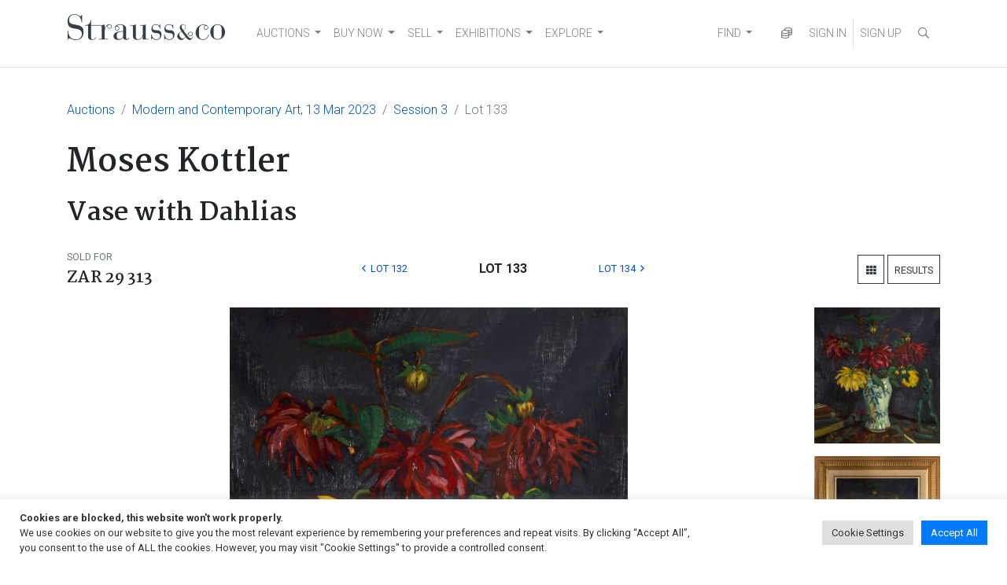

--- FILE ---
content_type: text/html; charset=UTF-8
request_url: https://www.straussart.co.za/auctions/lot/13-mar-2023/133
body_size: 106701
content:
<!DOCTYPE html>
<html lang="en-US"  data-host="www.straussart.co.za" data-wss-server="wss://socket.straussart.co.za:8443/" data-wss-debug="false" data-wss-offset="0" data-wss-token="" data-session-id="a06x7vzgz7s9dtezadqigudcedsc6zxb">
<head>
	<meta charset="UTF-8" />
	<meta name="viewport" content="width=device-width, initial-scale=1, shrink-to-fit=no" />
	<link href="https://fonts.googleapis.com/css2?family=Roboto:ital,wght@0,100;0,300;0,400;0,500;0,700;0,900;1,100;1,300;1,400;1,500;1,700;1,900&display=swap" rel="stylesheet" />
	<link href="https://fonts.googleapis.com/css2?family=Martel:wght@200;300;400;600;700;800;900&display=swap" rel="stylesheet" />
	<title>Vase with Dahlias by Moses Kottler | Strauss &amp; Co</title>
	<link href="https://www.straussart.co.za/auctions/lot/13-mar-2023/133" rel="canonical" />
	<meta name="description" content="View Vase with Dahlias by Moses Kottler. Explore similar auction lots with estimated & realized prices at Strauss & Co. Bid online." />
	<meta property="og:title" content="Vase with Dahlias by Moses Kottler | Strauss &amp; Co" />
	<meta property="og:url" content="https://www.straussart.co.za/auctions/lot/13-mar-2023/133" />
	<meta property="og:description" content="View Vase with Dahlias by Moses Kottler. Explore similar auction lots with estimated & realized prices at Strauss & Co. Bid online." />
	<meta property="og:image" content="https://assets.straussart.co.za/t_preview/items/0718/071832/moses-kottler-vases-of-flowers-and-figurine-rqh8m6.jpg" />
	<meta property="og:image:width" content="356" />
	<meta property="og:image:height" content="200" />
	<meta name="fb:app_id" content="139022806453779" />
	<meta name="twitter:card" content="summary" />
	<meta name="twitter:title" content="Vase with Dahlias by Moses Kottler | Strauss &amp; Co" />
	<meta name="twitter:description" content="Modern and Contemporary Art Auction" />
	<meta name="twitter:url" content="https://www.straussart.co.za/auctions/details/13-mar-2023" />
	<meta name="twitter:image" content="https://shared.straussart.co.za/auctions/233/cover.jpg" />
	<script type="application/ld+json" class="google-schema-product">{"@context":"http:\/\/schema.org","@type":"Product","name":"Moses Kottler; Vase with Dahlias","description":"View Vase with Dahlias by Moses Kottler. Oil on wood panel, signed. 38,5 by 35,5cm excluding frame; 57,5 by 54,5 by 4,5cm including frame.","image":"https:\/\/assets.straussart.co.za\/t_image\/items\/0718\/071832\/moses-kottler-vases-of-flowers-and-figurine-rqh8m6.jpg","offers":{"@type":"Offer","availability":"http:\/\/schema.org\/OutOfStock","acceptedPaymentMethod":["http:\/\/purl.org\/goodrelations\/v1#ElectronicFundsTransfer","http:\/\/purl.org\/goodrelations\/v1#PaymentMethodCreditCard"],"priceSpecification":[{"@type":"PriceSpecification","priceCurrency":"ZAR","price":25000,"minPrice":25000,"maxPrice":35000},{"@type":"PriceSpecification","priceCurrency":"USD","price":1469,"minPrice":1469,"maxPrice":2056}],"itemOffered":{"@type":"VisualArtwork"},"seller":{"@type":"Organization","name":"Strauss & Co"},"url":"https:\/\/www.straussart.co.za\/auctions\/lot\/13-mar-2023\/133"}}</script>
	<script type="application/ld+json" class="google-schema-visual-artwork">{"@context":"http:\/\/schema.org","@type":"VisualArtwork","name":"Vase with Dahlias","description":"View Vase with Dahlias by Moses Kottler. Oil on wood panel, signed. 38,5 by 35,5cm excluding frame; 57,5 by 54,5 by 4,5cm including frame.","creator":{"@type":"Person","name":"Moses Kottler","birthDate":"1892-1977","nationality":"South African"},"keywords":"Flowers, Painting, South African, Still Life, Vase","image":"https:\/\/assets.straussart.co.za\/t_image\/items\/0718\/071832\/moses-kottler-vases-of-flowers-and-figurine-rqh8m6.jpg","url":"https:\/\/www.straussart.co.za\/auctions\/lot\/13-mar-2023\/133","artform":"Paintings","artMedium":["oil on wood panel"],"height":{"@type":"Distance","name":"57.5 CM"},"width":{"@type":"Distance","name":"54.5 CM"},"depth":{"@type":"Distance","name":"4.5 CM"},"provider":{"@type":"Organization","name":"Strauss & Co"}}</script>
	<meta name='robots' content='index, follow, max-image-preview:large, max-snippet:-1, max-video-preview:-1' />
	<style>img:is([sizes="auto" i], [sizes^="auto," i]) { contain-intrinsic-size: 3000px 1500px }</style>
	
	<!-- This site is optimized with the Yoast SEO plugin v26.3 - https://yoast.com/wordpress/plugins/seo/ -->
	<meta property="og:locale" content="en_US" />
	<meta property="og:type" content="website" />
	<meta property="og:site_name" content="Strauss &amp; Co" />
	<meta name="twitter:card" content="summary_large_image" />
	<meta name="twitter:site" content="@Strauss_and_Co" />
	<script type="application/ld+json" class="yoast-schema-graph">{"@context":"https://schema.org","@graph":[{"@type":"WebSite","@id":"https://www.straussart.co.za/#website","url":"https://www.straussart.co.za/","name":"Strauss &amp; Co","description":"Fine Art Auctioneers | Consultants","publisher":{"@id":"https://www.straussart.co.za/#organization"},"potentialAction":[{"@type":"SearchAction","target":{"@type":"EntryPoint","urlTemplate":"https://www.straussart.co.za/?s={search_term_string}"},"query-input":{"@type":"PropertyValueSpecification","valueRequired":true,"valueName":"search_term_string"}}],"inLanguage":"en-US"},{"@type":"Organization","@id":"https://www.straussart.co.za/#organization","name":"Strauss & Co","url":"https://www.straussart.co.za/","logo":{"@type":"ImageObject","inLanguage":"en-US","@id":"https://www.straussart.co.za/#/schema/logo/image/","url":"https://www.straussart.co.za/wp-content/uploads/assets/strauss-logo.png","contentUrl":"https://www.straussart.co.za/wp-content/uploads/assets/strauss-logo.png","width":200,"height":35,"caption":"Strauss & Co"},"image":{"@id":"https://www.straussart.co.za/#/schema/logo/image/"},"sameAs":["https://www.facebook.com/straussandco","https://x.com/Strauss_and_Co","https://www.instagram.com/strauss_and_co","https://www.linkedin.com/company/strauss-&amp;-co/","https://www.youtube.com/straussart"]}]}</script>
	<!-- / Yoast SEO plugin. -->


<link rel='dns-prefetch' href='//cdnjs.cloudflare.com' />
<link rel='dns-prefetch' href='//cdn.jsdelivr.net' />
<link rel="alternate" type="application/rss+xml" title="Strauss &amp; Co &raquo; Feed" href="https://www.straussart.co.za/feed" />

<link rel='stylesheet' id='wp-block-library-css' href='https://www.straussart.co.za/wp-includes/css/dist/block-library/style.css' media='all' />
<style id='classic-theme-styles-inline-css'>
/**
 * These rules are needed for backwards compatibility.
 * They should match the button element rules in the base theme.json file.
 */
.wp-block-button__link {
	color: #ffffff;
	background-color: #32373c;
	border-radius: 9999px; /* 100% causes an oval, but any explicit but really high value retains the pill shape. */

	/* This needs a low specificity so it won't override the rules from the button element if defined in theme.json. */
	box-shadow: none;
	text-decoration: none;

	/* The extra 2px are added to size solids the same as the outline versions.*/
	padding: calc(0.667em + 2px) calc(1.333em + 2px);

	font-size: 1.125em;
}

.wp-block-file__button {
	background: #32373c;
	color: #ffffff;
	text-decoration: none;
}

</style>
<style id='global-styles-inline-css'>
:root{--wp--preset--aspect-ratio--square: 1;--wp--preset--aspect-ratio--4-3: 4/3;--wp--preset--aspect-ratio--3-4: 3/4;--wp--preset--aspect-ratio--3-2: 3/2;--wp--preset--aspect-ratio--2-3: 2/3;--wp--preset--aspect-ratio--16-9: 16/9;--wp--preset--aspect-ratio--9-16: 9/16;--wp--preset--color--black: #000000;--wp--preset--color--cyan-bluish-gray: #abb8c3;--wp--preset--color--white: #ffffff;--wp--preset--color--pale-pink: #f78da7;--wp--preset--color--vivid-red: #cf2e2e;--wp--preset--color--luminous-vivid-orange: #ff6900;--wp--preset--color--luminous-vivid-amber: #fcb900;--wp--preset--color--light-green-cyan: #7bdcb5;--wp--preset--color--vivid-green-cyan: #00d084;--wp--preset--color--pale-cyan-blue: #8ed1fc;--wp--preset--color--vivid-cyan-blue: #0693e3;--wp--preset--color--vivid-purple: #9b51e0;--wp--preset--gradient--vivid-cyan-blue-to-vivid-purple: linear-gradient(135deg,rgba(6,147,227,1) 0%,rgb(155,81,224) 100%);--wp--preset--gradient--light-green-cyan-to-vivid-green-cyan: linear-gradient(135deg,rgb(122,220,180) 0%,rgb(0,208,130) 100%);--wp--preset--gradient--luminous-vivid-amber-to-luminous-vivid-orange: linear-gradient(135deg,rgba(252,185,0,1) 0%,rgba(255,105,0,1) 100%);--wp--preset--gradient--luminous-vivid-orange-to-vivid-red: linear-gradient(135deg,rgba(255,105,0,1) 0%,rgb(207,46,46) 100%);--wp--preset--gradient--very-light-gray-to-cyan-bluish-gray: linear-gradient(135deg,rgb(238,238,238) 0%,rgb(169,184,195) 100%);--wp--preset--gradient--cool-to-warm-spectrum: linear-gradient(135deg,rgb(74,234,220) 0%,rgb(151,120,209) 20%,rgb(207,42,186) 40%,rgb(238,44,130) 60%,rgb(251,105,98) 80%,rgb(254,248,76) 100%);--wp--preset--gradient--blush-light-purple: linear-gradient(135deg,rgb(255,206,236) 0%,rgb(152,150,240) 100%);--wp--preset--gradient--blush-bordeaux: linear-gradient(135deg,rgb(254,205,165) 0%,rgb(254,45,45) 50%,rgb(107,0,62) 100%);--wp--preset--gradient--luminous-dusk: linear-gradient(135deg,rgb(255,203,112) 0%,rgb(199,81,192) 50%,rgb(65,88,208) 100%);--wp--preset--gradient--pale-ocean: linear-gradient(135deg,rgb(255,245,203) 0%,rgb(182,227,212) 50%,rgb(51,167,181) 100%);--wp--preset--gradient--electric-grass: linear-gradient(135deg,rgb(202,248,128) 0%,rgb(113,206,126) 100%);--wp--preset--gradient--midnight: linear-gradient(135deg,rgb(2,3,129) 0%,rgb(40,116,252) 100%);--wp--preset--font-size--small: 13px;--wp--preset--font-size--medium: 20px;--wp--preset--font-size--large: 36px;--wp--preset--font-size--x-large: 42px;--wp--preset--spacing--20: 0.44rem;--wp--preset--spacing--30: 0.67rem;--wp--preset--spacing--40: 1rem;--wp--preset--spacing--50: 1.5rem;--wp--preset--spacing--60: 2.25rem;--wp--preset--spacing--70: 3.38rem;--wp--preset--spacing--80: 5.06rem;--wp--preset--shadow--natural: 6px 6px 9px rgba(0, 0, 0, 0.2);--wp--preset--shadow--deep: 12px 12px 50px rgba(0, 0, 0, 0.4);--wp--preset--shadow--sharp: 6px 6px 0px rgba(0, 0, 0, 0.2);--wp--preset--shadow--outlined: 6px 6px 0px -3px rgba(255, 255, 255, 1), 6px 6px rgba(0, 0, 0, 1);--wp--preset--shadow--crisp: 6px 6px 0px rgba(0, 0, 0, 1);}:where(.is-layout-flex){gap: 0.5em;}:where(.is-layout-grid){gap: 0.5em;}body .is-layout-flex{display: flex;}.is-layout-flex{flex-wrap: wrap;align-items: center;}.is-layout-flex > :is(*, div){margin: 0;}body .is-layout-grid{display: grid;}.is-layout-grid > :is(*, div){margin: 0;}:where(.wp-block-columns.is-layout-flex){gap: 2em;}:where(.wp-block-columns.is-layout-grid){gap: 2em;}:where(.wp-block-post-template.is-layout-flex){gap: 1.25em;}:where(.wp-block-post-template.is-layout-grid){gap: 1.25em;}.has-black-color{color: var(--wp--preset--color--black) !important;}.has-cyan-bluish-gray-color{color: var(--wp--preset--color--cyan-bluish-gray) !important;}.has-white-color{color: var(--wp--preset--color--white) !important;}.has-pale-pink-color{color: var(--wp--preset--color--pale-pink) !important;}.has-vivid-red-color{color: var(--wp--preset--color--vivid-red) !important;}.has-luminous-vivid-orange-color{color: var(--wp--preset--color--luminous-vivid-orange) !important;}.has-luminous-vivid-amber-color{color: var(--wp--preset--color--luminous-vivid-amber) !important;}.has-light-green-cyan-color{color: var(--wp--preset--color--light-green-cyan) !important;}.has-vivid-green-cyan-color{color: var(--wp--preset--color--vivid-green-cyan) !important;}.has-pale-cyan-blue-color{color: var(--wp--preset--color--pale-cyan-blue) !important;}.has-vivid-cyan-blue-color{color: var(--wp--preset--color--vivid-cyan-blue) !important;}.has-vivid-purple-color{color: var(--wp--preset--color--vivid-purple) !important;}.has-black-background-color{background-color: var(--wp--preset--color--black) !important;}.has-cyan-bluish-gray-background-color{background-color: var(--wp--preset--color--cyan-bluish-gray) !important;}.has-white-background-color{background-color: var(--wp--preset--color--white) !important;}.has-pale-pink-background-color{background-color: var(--wp--preset--color--pale-pink) !important;}.has-vivid-red-background-color{background-color: var(--wp--preset--color--vivid-red) !important;}.has-luminous-vivid-orange-background-color{background-color: var(--wp--preset--color--luminous-vivid-orange) !important;}.has-luminous-vivid-amber-background-color{background-color: var(--wp--preset--color--luminous-vivid-amber) !important;}.has-light-green-cyan-background-color{background-color: var(--wp--preset--color--light-green-cyan) !important;}.has-vivid-green-cyan-background-color{background-color: var(--wp--preset--color--vivid-green-cyan) !important;}.has-pale-cyan-blue-background-color{background-color: var(--wp--preset--color--pale-cyan-blue) !important;}.has-vivid-cyan-blue-background-color{background-color: var(--wp--preset--color--vivid-cyan-blue) !important;}.has-vivid-purple-background-color{background-color: var(--wp--preset--color--vivid-purple) !important;}.has-black-border-color{border-color: var(--wp--preset--color--black) !important;}.has-cyan-bluish-gray-border-color{border-color: var(--wp--preset--color--cyan-bluish-gray) !important;}.has-white-border-color{border-color: var(--wp--preset--color--white) !important;}.has-pale-pink-border-color{border-color: var(--wp--preset--color--pale-pink) !important;}.has-vivid-red-border-color{border-color: var(--wp--preset--color--vivid-red) !important;}.has-luminous-vivid-orange-border-color{border-color: var(--wp--preset--color--luminous-vivid-orange) !important;}.has-luminous-vivid-amber-border-color{border-color: var(--wp--preset--color--luminous-vivid-amber) !important;}.has-light-green-cyan-border-color{border-color: var(--wp--preset--color--light-green-cyan) !important;}.has-vivid-green-cyan-border-color{border-color: var(--wp--preset--color--vivid-green-cyan) !important;}.has-pale-cyan-blue-border-color{border-color: var(--wp--preset--color--pale-cyan-blue) !important;}.has-vivid-cyan-blue-border-color{border-color: var(--wp--preset--color--vivid-cyan-blue) !important;}.has-vivid-purple-border-color{border-color: var(--wp--preset--color--vivid-purple) !important;}.has-vivid-cyan-blue-to-vivid-purple-gradient-background{background: var(--wp--preset--gradient--vivid-cyan-blue-to-vivid-purple) !important;}.has-light-green-cyan-to-vivid-green-cyan-gradient-background{background: var(--wp--preset--gradient--light-green-cyan-to-vivid-green-cyan) !important;}.has-luminous-vivid-amber-to-luminous-vivid-orange-gradient-background{background: var(--wp--preset--gradient--luminous-vivid-amber-to-luminous-vivid-orange) !important;}.has-luminous-vivid-orange-to-vivid-red-gradient-background{background: var(--wp--preset--gradient--luminous-vivid-orange-to-vivid-red) !important;}.has-very-light-gray-to-cyan-bluish-gray-gradient-background{background: var(--wp--preset--gradient--very-light-gray-to-cyan-bluish-gray) !important;}.has-cool-to-warm-spectrum-gradient-background{background: var(--wp--preset--gradient--cool-to-warm-spectrum) !important;}.has-blush-light-purple-gradient-background{background: var(--wp--preset--gradient--blush-light-purple) !important;}.has-blush-bordeaux-gradient-background{background: var(--wp--preset--gradient--blush-bordeaux) !important;}.has-luminous-dusk-gradient-background{background: var(--wp--preset--gradient--luminous-dusk) !important;}.has-pale-ocean-gradient-background{background: var(--wp--preset--gradient--pale-ocean) !important;}.has-electric-grass-gradient-background{background: var(--wp--preset--gradient--electric-grass) !important;}.has-midnight-gradient-background{background: var(--wp--preset--gradient--midnight) !important;}.has-small-font-size{font-size: var(--wp--preset--font-size--small) !important;}.has-medium-font-size{font-size: var(--wp--preset--font-size--medium) !important;}.has-large-font-size{font-size: var(--wp--preset--font-size--large) !important;}.has-x-large-font-size{font-size: var(--wp--preset--font-size--x-large) !important;}
:where(.wp-block-post-template.is-layout-flex){gap: 1.25em;}:where(.wp-block-post-template.is-layout-grid){gap: 1.25em;}
:where(.wp-block-columns.is-layout-flex){gap: 2em;}:where(.wp-block-columns.is-layout-grid){gap: 2em;}
:root :where(.wp-block-pullquote){font-size: 1.5em;line-height: 1.6;}
</style>
<link rel='stylesheet' id='cookie-law-info-css' href='https://www.straussart.co.za/wp-content/plugins/cookie-law-info/legacy/public/css/cookie-law-info-public.css' media='all' />
<link rel='stylesheet' id='cookie-law-info-gdpr-css' href='https://www.straussart.co.za/wp-content/plugins/cookie-law-info/legacy/public/css/cookie-law-info-gdpr.css' media='all' />
<link rel='stylesheet' id='magnific-css' href='https://www.straussart.co.za/wp-content/plugins/wp-matterport-shortcode/magnific.css' media='all' />
<link rel='stylesheet' id='wp-matterport-css' href='https://www.straussart.co.za/wp-content/plugins/wp-matterport-shortcode/wp-matterport.css' media='all' />
<link rel='stylesheet' id='understrap-styles-css' href='https://www.straussart.co.za/wp-content/themes/straussart/css/theme.min.css?ver=1.0.0.1720774340' media='all' />
<link rel='stylesheet' id='select2-css' href='https://cdnjs.cloudflare.com/ajax/libs/select2/4.0.13/css/select2.min.css' media='all' />
<link rel='stylesheet' id='dropzone-css' href='https://cdnjs.cloudflare.com/ajax/libs/dropzone/5.9.3/dropzone.min.css' media='all' />
<link rel='stylesheet' id='datepicker-css' href='https://cdnjs.cloudflare.com/ajax/libs/bootstrap-datepicker/1.10.0/css/bootstrap-datepicker.min.css' media='all' />
<link rel='stylesheet' id='zoomist-css' href='https://cdn.jsdelivr.net/npm/zoomist@2/zoomist.min.css' media='all' />
<link rel='stylesheet' id='telephone-css' href='https://cdn.jsdelivr.net/npm/intl-tel-input@20.0.4/build/css/intlTelInput.min.css' media='all' />
<link rel='stylesheet' id='select2-bootstrap-css' href='https://www.straussart.co.za/wp-content/themes/straussart/css/select2-bootstrap4.min.css?ver=1.0.0.1687259808' media='all' />
<link rel='stylesheet' id='fontawesome-styles-css' href='https://www.straussart.co.za/wp-content/themes/straussart/fonts/fontawesome/css/all.min.css?ver=1.0.0.1690208140' media='all' />
<link rel='stylesheet' id='straussart-styles-css' href='https://www.straussart.co.za/wp-content/themes/straussart/style.css?ver=1.0.0.1755780006' media='all' />
<link rel='stylesheet' id='no-right-click-images-frontend-css' href='https://www.straussart.co.za/wp-content/plugins/no-right-click-images-plugin/css/no-right-click-images-frontend.css' media='all' />
<!--n2css--><!--n2js--><script src="https://www.straussart.co.za/wp-includes/js/jquery/jquery.js" id="jquery-core-js"></script>
<script id="cookie-law-info-js-extra">
var Cli_Data = {"nn_cookie_ids":["_gat_UA-27176842-1","_hjid","_hjFirstSeen","_hjIncludedInPageviewSample","_hjAbsoluteSessionInProgress","s_vi","cookielawinfo-checkbox-advertisement","_fbp","fr","_ga_PRL21JW647","_ga","_gid","ci_session"],"cookielist":[],"non_necessary_cookies":{"necessary":["ci_session"],"analytics":["_gat_UA-27176842-1","_hjid","_hjFirstSeen","_hjIncludedInPageviewSample","_hjAbsoluteSessionInProgress","s_vi","_ga_PRL21JW647","_ga","_gid"],"advertisement":["_fbp","fr"]},"ccpaEnabled":"","ccpaRegionBased":"","ccpaBarEnabled":"","strictlyEnabled":["necessary","obligatoire"],"ccpaType":"gdpr","js_blocking":"1","custom_integration":"","triggerDomRefresh":"","secure_cookies":""};
var cli_cookiebar_settings = {"animate_speed_hide":"500","animate_speed_show":"500","background":"#FFF","border":"#b1a6a6c2","border_on":"","button_1_button_colour":"#007bff","button_1_button_hover":"#0062cc","button_1_link_colour":"#fff","button_1_as_button":"1","button_1_new_win":"","button_2_button_colour":"#333","button_2_button_hover":"#292929","button_2_link_colour":"#444","button_2_as_button":"","button_2_hidebar":"","button_3_button_colour":"#dedfe0","button_3_button_hover":"#b2b2b3","button_3_link_colour":"#333333","button_3_as_button":"1","button_3_new_win":"","button_4_button_colour":"#dedfe0","button_4_button_hover":"#b2b2b3","button_4_link_colour":"#333333","button_4_as_button":"1","button_7_button_colour":"#007bff","button_7_button_hover":"#0062cc","button_7_link_colour":"#fff","button_7_as_button":"1","button_7_new_win":"","font_family":"inherit","header_fix":"","notify_animate_hide":"1","notify_animate_show":"","notify_div_id":"#cookie-law-info-bar","notify_position_horizontal":"right","notify_position_vertical":"bottom","scroll_close":"","scroll_close_reload":"","accept_close_reload":"","reject_close_reload":"","showagain_tab":"","showagain_background":"#fff","showagain_border":"#000","showagain_div_id":"#cookie-law-info-again","showagain_x_position":"100px","text":"#333333","show_once_yn":"","show_once":"10000","logging_on":"","as_popup":"","popup_overlay":"1","bar_heading_text":"","cookie_bar_as":"banner","popup_showagain_position":"bottom-right","widget_position":"left"};
var log_object = {"ajax_url":"https:\/\/www.straussart.co.za\/wp-admin\/admin-ajax.php"};
</script>
<script src="https://www.straussart.co.za/wp-content/plugins/cookie-law-info/legacy/public/js/cookie-law-info-public.js" id="cookie-law-info-js"></script>
<script src="https://www.straussart.co.za/wp-content/plugins/wp-matterport-shortcode/magnific.min.js" id="magnific-js"></script>
<script src="https://www.straussart.co.za/wp-content/plugins/wp-matterport-shortcode/wp-matterport.js" id="wp-matterport-js"></script>
<script src="https://cdnjs.cloudflare.com/ajax/libs/select2/4.0.13/js/select2.min.js" id="select2-js"></script>
<script src="https://cdnjs.cloudflare.com/ajax/libs/bootbox.js/6.0.0/bootbox.min.js" id="bootbox-js"></script>
<script src="https://cdnjs.cloudflare.com/ajax/libs/js-cookie/3.0.5/js.cookie.min.js" id="js-cookie-js"></script>
<script src="https://cdnjs.cloudflare.com/ajax/libs/jquery-touch-events/2.0.3/jquery.mobile-events.min.js" id="jquery-touch-events-js"></script>
<script src="https://cdnjs.cloudflare.com/ajax/libs/dropzone/5.9.3/dropzone.min.js" id="dropzone-js"></script>
<script src="https://cdnjs.cloudflare.com/ajax/libs/bootstrap-datepicker/1.10.0/js/bootstrap-datepicker.min.js" id="datepicker-js"></script>
<script src="https://cdn.jsdelivr.net/npm/zoomist@2/zoomist.umd.js" id="zoomist-js"></script>
<script src="https://cdn.jsdelivr.net/npm/intl-tel-input@20.0.4/build/js/intlTelInput.min.js" id="telephone-js"></script>
<script src="https://cdnjs.cloudflare.com/ajax/libs/Chart.js/4.4.1/chart.umd.min.js" id="chartjs-js"></script>
<script src="https://cdn.jsdelivr.net/npm/hw-chartjs-plugin-colorschemes" id="chartjs-plugin-colorschemes-js"></script>
<script src="https://cdn.jsdelivr.net/npm/patternomaly" id="chartjs-plugin-patternomaly-js"></script>
<link rel="apple-touch-icon" sizes="180x180" href="/app/apple-touch-icon.png" />
<link rel="manifest" href="/app/manifest.json" />
<link rel="mask-icon" href="/app/favicon.svg" color="#333">
<link rel="shortcut icon" href="/favicon.ico" /><meta name="application-name" content="Strauss &amp; Co" />
<meta name="mobile-web-app-capable" content="yes">
<meta name="apple-mobile-web-app-capable" content="yes">
<meta name="apple-mobile-web-app-title" content="Strauss &amp; Co">
<meta name="msapplication-TileColor" content="#333" />
<meta name="msapplication-config" content="/app/browserconfig.xml" />
<meta name="theme-color" content="#333">
<meta name="SKYPE_TOOLBAR" content="SKYPE_TOOLBAR_PARSER_COMPATIBLE" />
<meta name="format-detection" content="telephone=no" />
		<style id="wp-custom-css">
			.dept-templ-intro-text {
    display: none !important;
}		</style>
			<script src="https://www.google.com/recaptcha/api.js" async defer></script>
		<script>(function(w,d,s,l,i){w[l]=w[l]||[];w[l].push({'gtm.start':new Date().getTime(),event:'gtm.js'});var f=d.getElementsByTagName(s)[0],j=d.createElement(s),dl=l!='dataLayer'?'&l='+l:'';j.async=true;j.src='https://www.googletagmanager.com/gtm.js?id='+i+dl;f.parentNode.insertBefore(j,f);})(window,document,'script','dataLayer','GTM-52H5Z7');</script>
	<script>(function(w,d,s,r,k,h,m){if(w.performance&&w.performance.timing&&w.performance.navigation&&!w.s247r){w[r]=w[r]||function(){(w[r].q=w[r].q||[]).push(arguments)};h=d.createElement("script");h.async=true;h.setAttribute("src",s+k);d.getElementsByTagName("head")[0].appendChild(h);m=window.onerror,window.onerror=function(b,c,d,f,g){m&&m(b,c,d,f,g),g||(g=new Error(b)),(w[r].q=w[r].q||[]).push(["captureException",g])}}})(window,document,"//static.site24x7rum.com/beacon/site24x7rum-min.js?appKey=","s247r","90c3a5ec27e1fc1f2677d3a779164892");</script>
	</head>

<body class="wp-custom-logo wp-embed-responsive wp-theme-straussart sp-easy-accordion-enabled group-blog hfeed" itemscope itemtype="http://schema.org/WebSite">
<noscript><iframe src="https://www.googletagmanager.com/ns.html?id=GTM-52H5Z7" height="0" width="0" style="display:none;visibility:hidden"></iframe></noscript>
<div class="site" id="page">

	<div id="wrapper-navbar">

		<div class="sco-header">

			<div class="container">

				<a class="skip-link sr-only sr-only-focusable" href="#content">Skip to content</a>

				<nav id="main-nav" class="navbar navbar-expand-md navbar-light" aria-labelledby="main-nav-label">

					<h2 id="main-nav-label" class="sr-only">Main Navigation</h2>

					<div class="sco-header__logo"><a href="https://www.straussart.co.za/" class="navbar-brand custom-logo-link" rel="home"><img width="200" height="35" src="https://www.straussart.co.za/wp-content/uploads/assets/strauss-logo.png" class="img-fluid" alt="Strauss &amp; Co" decoding="async" /></a></div>

					<div class="d-block d-md-none">

						<ul class="navbar-nav navbar-right sco-header__navbar pr-2 flex-row">

							<li class="nav-item px-3 border-right d-none sco-currency--trigger"><a href="" data-toggle="modal" data-target="#iframe" title="Currency Converter"  data-update="https://www.straussart.co.za/connect/currency/13-mar-2023" data-title="Currency Converter" class="nav-link"><i class="far fa-coins fa-fw"></i></a></li>

							
								<li class="nav-item"><a href="" class="nav-link" data-toggle="modal" data-target="#sco-signin-form"><i class="far fa-user-check fa-fw"></i></a></li>
								<li class="nav-item px-3 border-right"><a href="https://www.straussart.co.za/join" class="nav-link"><i class="far fa-user-plus fa-fw"></i></a></li>

							
							<li class="nav-item pl-3"><span class="nav-link" data-toggle="collapse" data-target="#navbarNavDropdown" aria-controls="navbarNavDropdown" aria-expanded="false" aria-label="Toggle navigation"><i class="fas fa-bars"></i></span></li>

						</ul>

					</div>

					<div class="collapse navbar-collapse border-top border-md-top-0 mt-4 mx-n3 px-3 mb-n3 m-md-0" id="navbarNavDropdown">

						<div class="row">

							<div class="col-6 col-md-12 d-md-flex justify-content-between">

								<div class="menu-primary-menu-container">
<ul id="main-menu" class="navbar-nav mt-2 mt-md-0 mr-auto sco-header__navbar">
<li itemscope="itemscope" itemtype="https://www.schema.org/SiteNavigationElement" id="menu-item-2459" class="menu-item menu-item-type-post_type menu-item-object-page menu-item-has-children dropdown menu-item-2459 nav-item"><a title="AUCTIONS" href="#" data-toggle="dropdown" aria-haspopup="true" aria-expanded="false" class="dropdown-toggle nav-link" id="menu-item-dropdown-2459">AUCTIONS</a>
<ul class="dropdown-menu" aria-labelledby="menu-item-dropdown-2459" role="menu">
<li itemscope="itemscope" itemtype="https://www.schema.org/SiteNavigationElement" id="menu-item-12938" class="menu-item menu-item-type-custom menu-item-object-custom menu-item-12938 nav-item"><a title="Auctions" href="/auctions" class="dropdown-item">Auctions</a></li>
<li itemscope="itemscope" itemtype="https://www.schema.org/SiteNavigationElement" id="menu-item-12940" class="menu-item menu-item-type-custom menu-item-object-custom menu-item-12940 nav-item"><a title="Catalogues" href="/auctions/catalogues" class="dropdown-item">Catalogues</a></li>
<li itemscope="itemscope" itemtype="https://www.schema.org/SiteNavigationElement" id="menu-item-12941" class="menu-item menu-item-type-custom menu-item-object-custom menu-item-12941 nav-item"><a title="How to buy on auction" href="/buy" class="dropdown-item">How to buy on auction</a></li>
<li itemscope="itemscope" itemtype="https://www.schema.org/SiteNavigationElement" id="menu-item-17849" class="menu-item menu-item-type-custom menu-item-object-custom menu-item-17849 nav-item"><a title="Your Wishlists" href="https://www.straussart.co.za/wishlist" class="dropdown-item">Your Wishlists</a></li>
<li itemscope="itemscope" itemtype="https://www.schema.org/SiteNavigationElement" id="menu-item-19137" class="menu-item menu-item-type-custom menu-item-object-custom menu-item-19137 nav-item"><a title="Shipping" href="https://www.straussart.co.za/post-sale-services" class="dropdown-item">Shipping</a></li>
</ul>
</li>
<li itemscope="itemscope" itemtype="https://www.schema.org/SiteNavigationElement" id="menu-item-19134" class="menu-item menu-item-type-custom menu-item-object-custom menu-item-has-children dropdown menu-item-19134 nav-item"><a title="BUY NOW" href="#" data-toggle="dropdown" aria-haspopup="true" aria-expanded="false" class="dropdown-toggle nav-link" id="menu-item-dropdown-19134">BUY NOW</a>
<ul class="dropdown-menu" aria-labelledby="menu-item-dropdown-19134" role="menu">
<li itemscope="itemscope" itemtype="https://www.schema.org/SiteNavigationElement" id="menu-item-24353" class="menu-item menu-item-type-custom menu-item-object-custom menu-item-24353 nav-item"><a title="Make an Offer" href="https://www.straussart.co.za/available-works" class="dropdown-item">Make an Offer</a></li>
<li itemscope="itemscope" itemtype="https://www.schema.org/SiteNavigationElement" id="menu-item-24049" class="menu-item menu-item-type-custom menu-item-object-custom menu-item-24049 nav-item"><a title="Pop-Up Shop" href="https://www.straussart.co.za/shop" class="dropdown-item">Pop-Up Shop</a></li>
<li itemscope="itemscope" itemtype="https://www.schema.org/SiteNavigationElement" id="menu-item-18867" class="menu-item menu-item-type-custom menu-item-object-custom menu-item-18867 nav-item"><a title="Private Sales" href="https://www.straussart.co.za/private-sales" class="dropdown-item">Private Sales</a></li>
<li itemscope="itemscope" itemtype="https://www.schema.org/SiteNavigationElement" id="menu-item-19136" class="menu-item menu-item-type-custom menu-item-object-custom menu-item-19136 nav-item"><a title="Shipping" href="https://www.straussart.co.za/post-sale-services" class="dropdown-item">Shipping</a></li>
<li itemscope="itemscope" itemtype="https://www.schema.org/SiteNavigationElement" id="menu-item-19135" class="menu-item menu-item-type-custom menu-item-object-custom menu-item-19135 nav-item"><a title="Your Wishlists" href="https://www.straussart.co.za/wishlist" class="dropdown-item">Your Wishlists</a></li>
<li itemscope="itemscope" itemtype="https://www.schema.org/SiteNavigationElement" id="menu-item-22065" class="menu-item menu-item-type-custom menu-item-object-custom menu-item-22065 nav-item"><a title="Catalogue Raisonn&eacute;" href="https://www.straussart.co.za/the-sculptures-of-sydney-kumalo-and-ezrom-legae" class="dropdown-item">Catalogue Raisonn&eacute;</a></li>
</ul>
</li>
<li itemscope="itemscope" itemtype="https://www.schema.org/SiteNavigationElement" id="menu-item-3470" class="menu-item menu-item-type-post_type menu-item-object-page menu-item-has-children dropdown menu-item-3470 nav-item"><a title="SELL" href="#" data-toggle="dropdown" aria-haspopup="true" aria-expanded="false" class="dropdown-toggle nav-link" id="menu-item-dropdown-3470">SELL</a>
<ul class="dropdown-menu" aria-labelledby="menu-item-dropdown-3470" role="menu">
<li itemscope="itemscope" itemtype="https://www.schema.org/SiteNavigationElement" id="menu-item-12942" class="menu-item menu-item-type-custom menu-item-object-custom menu-item-12942 nav-item"><a title="Valuations" href="/valuations" class="dropdown-item">Valuations</a></li>
<li itemscope="itemscope" itemtype="https://www.schema.org/SiteNavigationElement" id="menu-item-12943" class="menu-item menu-item-type-custom menu-item-object-custom menu-item-12943 nav-item"><a title="Sell on Auction" href="/sell" class="dropdown-item">Sell on Auction</a></li>
<li itemscope="itemscope" itemtype="https://www.schema.org/SiteNavigationElement" id="menu-item-19139" class="menu-item menu-item-type-custom menu-item-object-custom menu-item-19139 nav-item"><a title="Private Sales" href="https://www.straussart.co.za/private-sales" class="dropdown-item">Private Sales</a></li>
<li itemscope="itemscope" itemtype="https://www.schema.org/SiteNavigationElement" id="menu-item-19138" class="menu-item menu-item-type-custom menu-item-object-custom menu-item-19138 nav-item"><a title="Shipping" href="https://www.straussart.co.za/post-sale-services" class="dropdown-item">Shipping</a></li>
</ul>
</li>
<li itemscope="itemscope" itemtype="https://www.schema.org/SiteNavigationElement" id="menu-item-19140" class="menu-item menu-item-type-custom menu-item-object-custom menu-item-has-children dropdown menu-item-19140 nav-item"><a title="EXHIBITIONS" href="#" data-toggle="dropdown" aria-haspopup="true" aria-expanded="false" class="dropdown-toggle nav-link" id="menu-item-dropdown-19140">EXHIBITIONS</a>
<ul class="dropdown-menu" aria-labelledby="menu-item-dropdown-19140" role="menu">
<li itemscope="itemscope" itemtype="https://www.schema.org/SiteNavigationElement" id="menu-item-19141" class="menu-item menu-item-type-custom menu-item-object-custom menu-item-19141 nav-item"><a title="Exhibitions" href="https://www.straussart.co.za/exhibitions" class="dropdown-item">Exhibitions</a></li>
</ul>
</li>
<li itemscope="itemscope" itemtype="https://www.schema.org/SiteNavigationElement" id="menu-item-6139" class="menu-item menu-item-type-post_type menu-item-object-page menu-item-has-children dropdown menu-item-6139 nav-item"><a title="EXPLORE" href="#" data-toggle="dropdown" aria-haspopup="true" aria-expanded="false" class="dropdown-toggle nav-link" id="menu-item-dropdown-6139">EXPLORE</a>
<ul class="dropdown-menu" aria-labelledby="menu-item-dropdown-6139" role="menu">
<li itemscope="itemscope" itemtype="https://www.schema.org/SiteNavigationElement" id="menu-item-20868" class="menu-item menu-item-type-post_type menu-item-object-page menu-item-20868 nav-item"><a title="About Us" href="https://www.straussart.co.za/about-us" class="dropdown-item">About Us</a></li>
<li itemscope="itemscope" itemtype="https://www.schema.org/SiteNavigationElement" id="menu-item-19834" class="menu-item menu-item-type-post_type menu-item-object-page menu-item-19834 nav-item"><a title="Art Club" href="https://www.straussart.co.za/art-club" class="dropdown-item">Art Club</a></li>
<li itemscope="itemscope" itemtype="https://www.schema.org/SiteNavigationElement" id="menu-item-12944" class="menu-item menu-item-type-custom menu-item-object-custom menu-item-12944 nav-item"><a title="Education" href="/education" class="dropdown-item">Education</a></li>
<li itemscope="itemscope" itemtype="https://www.schema.org/SiteNavigationElement" id="menu-item-19142" class="menu-item menu-item-type-custom menu-item-object-custom menu-item-19142 nav-item"><a title="Sponsorship and Partnerships" href="https://www.straussart.co.za/sponsorship-and-partnerships" class="dropdown-item">Sponsorship and Partnerships</a></li>
<li itemscope="itemscope" itemtype="https://www.schema.org/SiteNavigationElement" id="menu-item-24451" class="menu-item menu-item-type-custom menu-item-object-custom menu-item-24451 nav-item"><a title="News" href="https://www.straussart.co.za/media" class="dropdown-item">News</a></li>
<li itemscope="itemscope" itemtype="https://www.schema.org/SiteNavigationElement" id="menu-item-22764" class="menu-item menu-item-type-custom menu-item-object-custom menu-item-22764 nav-item"><a title="Press" href="https://www.straussart.co.za/strauss-co-in-the-press" class="dropdown-item">Press</a></li>
<li itemscope="itemscope" itemtype="https://www.schema.org/SiteNavigationElement" id="menu-item-21150" class="menu-item menu-item-type-post_type menu-item-object-page menu-item-21150 nav-item"><a title="Join Our Mailing List" href="https://www.straussart.co.za/subscribe" class="dropdown-item">Join Our Mailing List</a></li>
</ul>
</li>
</ul>
</div>
<div class="menu-search-menu-container">
<ul id="main-menu" class="navbar-nav mr-auto sco-header__navbar">
<li itemscope="itemscope" itemtype="https://www.schema.org/SiteNavigationElement" id="menu-item-12950" class="menu-item menu-item-type-custom menu-item-object-custom menu-item-has-children dropdown menu-item-12950 nav-item"><a title="FIND" href="#" data-toggle="dropdown" aria-haspopup="true" aria-expanded="false" class="dropdown-toggle nav-link" id="menu-item-dropdown-12950">FIND</a>
<ul class="dropdown-menu" aria-labelledby="menu-item-dropdown-12950" role="menu">
<li itemscope="itemscope" itemtype="https://www.schema.org/SiteNavigationElement" id="menu-item-12946" class="menu-item menu-item-type-custom menu-item-object-custom menu-item-12946 nav-item"><a title="Artists" href="/artists" class="dropdown-item">Artists</a></li>
<li itemscope="itemscope" itemtype="https://www.schema.org/SiteNavigationElement" id="menu-item-12947" class="menu-item menu-item-type-custom menu-item-object-custom menu-item-12947 nav-item"><a title="Wine Producers" href="/producers" class="dropdown-item">Wine Producers</a></li>
<li itemscope="itemscope" itemtype="https://www.schema.org/SiteNavigationElement" id="menu-item-12948" class="menu-item menu-item-type-custom menu-item-object-custom menu-item-12948 nav-item"><a title="Makers &amp; Designers" href="/makers" class="dropdown-item">Makers &amp; Designers</a></li>
<li itemscope="itemscope" itemtype="https://www.schema.org/SiteNavigationElement" id="menu-item-19006" class="menu-item menu-item-type-post_type menu-item-object-page menu-item-19006 nav-item"><a title="Upcoming Events" href="https://www.straussart.co.za/events" class="dropdown-item">Upcoming Events</a></li>
<li itemscope="itemscope" itemtype="https://www.schema.org/SiteNavigationElement" id="menu-item-12949" class="menu-item menu-item-type-custom menu-item-object-custom menu-item-12949 nav-item"><a title="FAQ" href="/faq" class="dropdown-item">FAQ</a></li>
<li itemscope="itemscope" itemtype="https://www.schema.org/SiteNavigationElement" id="menu-item-17850" class="menu-item menu-item-type-custom menu-item-object-custom menu-item-17850 nav-item"><a title="Your Wishlists" href="/account/wishlists" class="dropdown-item">Your Wishlists</a></li>
<li itemscope="itemscope" itemtype="https://www.schema.org/SiteNavigationElement" id="menu-item-18514" class="menu-item menu-item-type-custom menu-item-object-custom menu-item-18514 nav-item"><a title="Contact Us" href="/contact" class="dropdown-item">Contact Us</a></li>
</ul>
</li>
</ul>
</div>

							</div>

							<div class="col-6 d-md-none">

								<ul class="navbar-nav mt-2 sco-header__navbar">

									<li class="nav-item"><a href="https://www.straussart.co.za/search" class="nav-link text-uppercase"><i class="far fa-search fa-fw"></i> Search</a></li>

									
								</ul>
							</div>

						</div>

					</div>

					<div class="d-none d-md-block">

						<ul class="navbar-nav navbar-right sco-header__navbar">

							<li class="nav-item d-none sco-currency--trigger"><a href="" data-toggle="modal" data-target="#iframe" title="Currency Converter"  data-update="https://www.straussart.co.za/connect/currency/13-mar-2023" data-title="Currency Converter" class="nav-link"><i class="far fa-coins fa-fw"></i></a></li>

							
								<li class="nav-item"><a href="" class="nav-link" data-toggle="modal" data-target="#sco-signin-form" title="Sign In"><i class="far fa-user-check fa-fw d-xl-none"></i><span class="d-none d-xl-inline"> SIGN IN</span></a></li>
								<li class="nav-item border-left"><a href="https://www.straussart.co.za/join" class="nav-link" title="Sign Up"><i class="far fa-user-plus fa-fw d-xl-none"></i><span class="d-none d-xl-inline"> SIGN UP</span></a></li>

							
							<li class="nav-item">

								<div class="search-container">

									<form action="https://www.straussart.co.za/search" class="form-horizontal" novalidate="novalidate" method="get" accept-charset="utf-8">

										<input class="form-control" id="searchbar" type="search" name="s" placeholder="Search...">
										<label for="searchbar"><i class="far fa-search fa-fw nav-link"></i></label>

									</form>
								</div>

							</li>

						</ul>

					</div>

				</nav>

			</div>

		</div>

	</div><!-- #wrapper-navbar end -->

	
<div class="wrapper" id="full-width-page-wrapper">

	<div class="container" id="content">

		<div class="row">

			<div class="col content-area" id="primary">

				<main class="site-main" id="main" role="main">

					
					
						
<div class="row">

	<div class="col">

		<nav aria-label="breadcrumb" class="d-print-none"><ol class="breadcrumb bg-transparent mb-3 px-0"><li class="breadcrumb-item"><a href="https://www.straussart.co.za/auctions/archives">Auctions</a></li><li class="breadcrumb-item"><a href="https://www.straussart.co.za/auctions/details/13-mar-2023">Modern and Contemporary Art, 13 Mar 2023</a></li><li class="breadcrumb-item"><a href="https://www.straussart.co.za/auctions/browse/13-mar-2023/3/2"> Session 3</a></li><li class="breadcrumb-item active" ariar-current="page">Lot 133</li></ol></nav><h2 style="font-size: 2.5rem;">Moses Kottler</h2><h1 style="font-size: 2rem;">Vase with Dahlias</h1>
	</div>

</div>

	<div class="row no-gutters mt-2 mb-4">

		<div class="col order-md-1 align-self-center text-left">

			<p class="small text-muted text-uppercase mb-1" id="currentTitle">Sold for</p>
			<h5 class="my-0" id="currentBid">ZAR&nbsp;29&nbsp;313</h5>

		</div>

		<div class="col order-md-3 align-self-center text-right">

			<a href="https://www.straussart.co.za/auctions/browse/13-mar-2023/3/2" class="btn btn-outline-dark sco-button px-2 mr-1" title="Return to List"><i class="fas fa-th fa-fw d-xxl-none"></i><span class="d-none d-xxl-inline">Browse</span></a><a href="https://www.straussart.co.za/auctions/results/13-mar-2023" class="btn btn-outline-dark sco-button px-2">Results</a>
		</div>

		<div class="col-12 col-md-6 order-md-2 align-self-center text-center">

			<div class="mt-3 mt-md-0 pt-3 pt-md-0 border-top border-md-top-0">

				<div class="row">

					<div class="col-4 text-right">

						<a href="https://www.straussart.co.za/auctions/lot/13-mar-2023/132" class="btn btn-link btn-sm sco-button"><i class="far fa-angle-left"></i><span>Lot 132</span></a>
					</div>

					<div class="col-4 text-center">

						<div class="font-weight-bold text-uppercase py-2">Lot 133</div>

					</div>

					<div class="col-4 text-left">

						<a href="https://www.straussart.co.za/auctions/lot/13-mar-2023/134" class="btn btn-link btn-sm sco-button"><span>Lot 134</span><i class="far fa-angle-right"></i></a>
					</div>

				</div>

			</div>

		</div>

	</div>

	
	
		<div class="row sco-image-container">

			<div class="col-12 col-lg-10">

				<div class="card card-body text-center justify-content-center border-0 p-0">

					<div class="zoomist-container"><div class="zoomist-wrapper"><div class="zoomist-image"><img src="https://assets.straussart.co.za/t_image/items/0718/071832/moses-kottler-vases-of-flowers-and-figurine-rqh8m6.jpg" alt="" data-zoomist-src="https://assets.straussart.co.za/t_zoom/items/0718/071832/moses-kottler-vases-of-flowers-and-figurine-rqh8m6.jpg" /></div></div></div>
				</div>

				<div class="row mt-3 d-none sco-zoomist-controls"><div class="col flex-grow-1 pr-0"><div class="btn-group h-100"><button class="btn btn-light text-secondary sco-zoomist-slider--reset"><i class="far fa-sync-alt fa-fw"></i></button><div class="d-flex justify-content-center align-items-center bg-light" style="width: 190px;"><div class="sco-zoomist-slider"></div></div></div></div><div class="col text-right pl-0"><div class="btn-group h-100 sco-zoomist-zoomer"><button class="btn btn-light text-secondary sco-zoomist-zoomer--out"><i class="far fa-minus fa-fw"></i></button><button class="btn btn-light text-secondary sco-zoomist-zoomer--in"><i class="far fa-plus fa-fw"></i></button></div></div></div>
			</div>

			<div class="col-12 col-lg-2 mt-3 mt-lg-0">

				<div class="overflow-auto text-center d-none sco-scroll">

					<ul class="list-unstyled text-nowrap mb-0">
  <li><a href="https://www.straussart.co.za" data-zoomist-src="https://assets.straussart.co.za/t_zoom/items/0718/071832/moses-kottler-vases-of-flowers-and-figurine-rqh8m6.jpg"><img src="https://assets.straussart.co.za/t_thumb/items/0718/071832/moses-kottler-vases-of-flowers-and-figurine-rqh8m6.jpg" alt="Moses Kottler; Vase with Dahlias" /></a></li>
  <li><a href="https://www.straussart.co.za" data-zoomist-src="https://assets.straussart.co.za/t_zoom/items/0718/071832/moses-kottler-vases-of-flowers-and-figurine-rqh8m2.jpg"><img src="https://assets.straussart.co.za/t_thumb/items/0718/071832/moses-kottler-vases-of-flowers-and-figurine-rqh8m2.jpg" alt="Moses Kottler; Vase with Dahlias" /></a></li>
  <li><a href="https://www.straussart.co.za" data-zoomist-src="https://assets.straussart.co.za/t_zoom/items/0718/071832/moses-kottler-vases-of-flowers-and-figurine-rqh8m9.jpg"><img src="https://assets.straussart.co.za/t_thumb/items/0718/071832/moses-kottler-vases-of-flowers-and-figurine-rqh8m9.jpg" alt="Moses Kottler; Vase with Dahlias" /></a></li>
</ul>

				</div>

			</div>

		</div>

		
	
	<hr />

	
	<div class="row mt-3">

		<div class="col text-center">

			<a href="" data-toggle="modal" data-target="#iframe" title="Visualising Lot 133"  id="visualise" data-size="modal-xl" data-update="https://www.straussart.co.za/auctions/visualise/13-mar-2023/133" data-title="Visualising Lot 133&lt;br /&gt;&lt;span class=&quot;small text-black-50&quot;&gt;38,5 by 35,5cm excluding frame; 57,5 by 54,5 by 4,5cm including frame&lt;/span&gt;" class="btn btn-link btn-sm px-2 px-sm-3 py-0 sco-button border-right"><i class="fas fa-cube"></i><span>Visualise<span class="d-none d-sm-inline"> this Lot</span></span></a><a href="" data-toggle="modal" data-target="#sco-signin-form" title="Wishlist"  title="Add to Wishlist (Sign In)" class="btn btn-link btn-sm px-2 px-sm-3 py-0 sco-button" data-backdrop="static" data-keyboard="false"><i class="far fa-star"></i><span><span class="d-none d-sm-inline">Add to </span>Wishlist</span></a><a href="" data-toggle="modal" data-target="#iframe" title="Currency Converter"  data-update="https://www.straussart.co.za/connect/currency/13-mar-2023" data-title="Currency Converter" class="btn btn-link btn-sm px-2 px-sm-3 py-0 sco-button border-left d-none sco-currency--trigger"><i class="far fa-coins"></i><span class="d-none d-sm-inline">Change </span>Currency</a>
		</div>

	</div>

	<div class="row mt-3 mb-4">

		<div class="col text-center">

			<a href="" data-toggle="modal" data-target="#sco-signin-form"  title="Add to Favourites (Sign In)" data-clicked="1" class="btn btn-link btn-sm px-2 px-sm-3 py-0 sco-button" data-backdrop="static" data-keyboard="false"><i class="far fa-heart"></i><span>Save</span></a><a href="" data-toggle="modal" data-target="#iframe" title="Send to a Friend"  data-size="modal-lg" data-update="https://www.straussart.co.za/auctions/send/13-mar-2023/133" data-title="Send to a Friend&lt;br /&gt;&lt;span class=&quot;small&quot;&gt;Lot 133 / &lt;span class=&quot;text-black-50&quot;&gt;Moses Kottler; Vase with Dahlias&lt;/span&gt;&lt;/span&gt;" class="btn btn-link btn-sm px-2 px-sm-3 py-0 sco-button border-left"><i class="far fa-envelope"></i><span>Send</span></a><a href="https://www.straussart.co.za/auctions/lot/13-mar-2023/133" title="Send a Tweet" class="btn btn-link btn-sm px-2 px-sm-3 py-0 sco-button border-left sco-social-button sco-social-twitter"><i class="fab fa-twitter"></i><span>Tweet</span></a><a href="https://www.straussart.co.za/auctions/lot/13-mar-2023/133" title="Add to Pinterest" data-image-url="https://assets.straussart.co.za/t_image/items/0718/071832/moses-kottler-vases-of-flowers-and-figurine-rqh8m6.jpg" data-image-description="Moses Kottler; Vase with Dahlias" class="btn btn-link btn-sm px-2 px-sm-3 py-0 sco-button border-left sco-social-button sco-social-pinterest"><i class="fab fa-pinterest"></i><span>Pin It</span></a>
		</div>

	</div>

	<hr id="details" />

	<div class="row">

		<div class="col-12 col-lg-5 order-lg-2">

			
			
			
				
				<div class="row">

					<div class="col">

						<div class="sco-attribute clearfix border-top-0 pt-0">

							<div class="float-left">Lot Estimate <a href="" data-toggle="modal" data-target="#iframe" title="Currency Converter"  data-update="https://www.straussart.co.za/connect/currency/13-mar-2023" data-title="Currency Converter" class="d-none small sco-currency--trigger"><span class="d-block mb-1" style="line-height: 1; margin-top: 2px;">Change Currency</span></a></div>

							<div class="float-right text-right font-weight-bold"><div class="d-inline-block"><span class="sco-currency" data-currency="ZAR" data-value="25000,35000">ZAR&nbsp;25&nbsp;000 <span class="text-nowrap">- 35&nbsp;000</span></span> </div> <i class="fas fa-fw"></i></div>

							
						</div>

						
					</div>

				</div>

			
				
				<div class="row">

					<div class="col">

						<div class="sco-attribute clearfix">

							<div class="float-left">Selling Price<br /><span class="small font-italic text-secondary d-block">Incl. Buyer's Premium & VAT</span></div>

							<div class="float-right text-right font-weight-bold"><div class="d-inline-block">ZAR&nbsp;29&nbsp;313</div> <i class="fas fa-fw"></i></div>

							
						</div>

						
					</div>

				</div>

			
			
			
				
			
			
			<hr class="d-lg-none" />

		</div>

		<div class="col-12 col-lg-7 order-lg-1">

			<p class="font-weight-bold text-uppercase">About this Item</p>

			<div class="sco-item-description">

				<div class="sco-item-label">
<div class="sco-item-label--ArtistName"><a href="https://www.straussart.co.za/artists/moses-kottler">Moses Kottler</a></div>
<div class="sco-item-label--ArtistExtra">South African 1892-1977</div>
<div class="sco-item-label--Title">Vase with Dahlias</div>
<div class="sco-item-label--Extra sco-item-label--ItemDate">1917</div>
<div class="sco-item-label--Extra sco-item-label--Signed">
<p>signed</p>
</div>
<div class="sco-item-label--Extra sco-item-label--Medium">oil on wood panel</div>
<div class="sco-item-label--Extra sco-item-label--ItemSize">38,5 by 35,5cm excluding frame; 57,5 by 54,5 by 4,5cm including frame</div>
</div>
<div class="sco-item-contents clearfix mt-3"><p class="font-weight-bold text-uppercase mt-4 mb-2">Notes</p> <p>"Only three still-lifes by Kottler are known: <em>Vase with Dahlias</em> (PPL. I9), <em>Still-life with Bronze Buddha or Still-life with Blue, Red and White Flowers</em> (PPI. 20) and <em>Still-life with Coffee-pot or Still-life with Orange and Pale Yellow Flowers</em> (PPL. 21). A. Z. Berman bought the Dahlias from Kottler in 1920 to give it as a wedding-present to the present owner; the two other still-lifes were at some time or other acquired by Boonzaier's friend Bernard Lewis"<sup>1</sup></p> <p><sup>1.</sup> Johannes du Plessis Scholtz (1976) <em>Moses Kottler: His Cape Years</em>, Cape Town: Tafelberg Publishers Limited, page 29.</p>
<p class="font-weight-bold text-uppercase mt-4 mb-2">Provenance</p> <p>Acquired from the artist by AZ Berman, 1920.</p> <p>Gifted as a wedding present to Mrs H Back, Paarl.</p> <p>Private Collection.</p>
<p class="font-weight-bold text-uppercase mt-4 mb-2">Literature</p> <p>Johannes du Plessis Scholtz (1976) <em>Moses Kottler: His Cape Years</em>, Cape Town: Tafelberg Publishers Limited, illustrated in black and white on page 93 as plate 19, mentioned on page 29.</p>
</div>
			</div>

			<ul class="list-unstyled list-inline mt-4"><li class="small list-inline-item"><a href="https://www.straussart.co.za/auctions/tag/13-mar-2023/flowers" class="sco-text-underline">Flowers</a></li><li class="small list-inline-item"><a href="https://www.straussart.co.za/auctions/tag/13-mar-2023/painting" class="sco-text-underline">Painting</a></li><li class="small list-inline-item"><a href="https://www.straussart.co.za/auctions/tag/13-mar-2023/south-african" class="sco-text-underline">South African</a></li><li class="small list-inline-item"><a href="https://www.straussart.co.za/auctions/tag/13-mar-2023/still-life" class="sco-text-underline">Still Life</a></li><li class="small list-inline-item"><a href="https://www.straussart.co.za/auctions/tag/13-mar-2023/vase" class="sco-text-underline">Vase</a></li></ul><p class="small"><a href="https://www.straussart.co.za/auctions/artist/13-mar-2023/moses-kottler" class="sco-text-underline">View all Moses Kottler lots for sale in this auction</a></p>
		</div>

	</div>

	<hr />

	<div class="row no-gutters mt-2 mb-4">

		<div class="col order-md-1 align-self-center text-left">

			<a href="https://www.straussart.co.za/auctions/browse/13-mar-2023/3/2" class="btn btn-outline-dark sco-button px-4 mr-1" title="Return to List"><i class="fas fa-th fa-fw d-xxl-none"></i><span class="d-none d-xxl-inline">Browse</span></a>
		</div>

		<div class="col order-md-3 align-self-center text-right">

			<a href="https://www.straussart.co.za/auctions/results/13-mar-2023" class="btn btn-outline-dark sco-button px-4">Results</a>
		</div>

		<div class="col-12 col-md-6 order-md-2 align-self-center text-center">

			<div class="mt-3 mt-md-0 pt-3 pt-md-0 border-top border-md-top-0">

				<div class="row">

					<div class="col-4 text-right">

						<a href="https://www.straussart.co.za/auctions/lot/13-mar-2023/132" class="btn btn-link btn-sm sco-button"><i class="far fa-angle-left"></i><span>Lot 132</span></a>
					</div>

					<div class="col-4 text-center">

						<div class="font-weight-bold text-uppercase py-2">Lot 133</div>

					</div>

					<div class="col-4 text-left">

						<a href="https://www.straussart.co.za/auctions/lot/13-mar-2023/134" class="btn btn-link btn-sm sco-button"><span>Lot 134</span><i class="far fa-angle-right"></i></a>
					</div>

				</div>

			</div>

		</div>

	</div>



	<hr />

	<div class="row d-print-none">

		<div class="col-12">

			<h2 class="mt-2 mb-4">More from Modern and Contemporary Art</h2>

		</div>

		
			<div class="col-6 col-sm-4 col-xl-2">

				<div class="card sco-thumbnail"><a href="https://www.straussart.co.za/auctions/lot/13-mar-2023/39" class="sco-thumbnail__hyperlink"><img src="https://assets.straussart.co.za/t_thumb/items/0712/071218/jan-ernst-abraham-volschenk-the-ashton-mountains-rqs6yz.jpg" alt="Jan Ernst Abraham Volschenk; The Ashton Mountains" class="sco-thumbnail__image sco-thumbnail--center" /></a></div><div class="sco-thumbnail__caption mb-5"><div class="font-weight-bold mb-3"><a href="https://www.straussart.co.za/auctions/lot/13-mar-2023/39">39</a></div><div class="small"><div class="sco-truncate sco-truncate--2 mb-2"><div class="sco-truncate sco-truncate--1"><a href="https://www.straussart.co.za/artists/jan-ernst-abraham-volschenk" title="View all Jan Ernst Abraham Volschenk items">Jan Ernst Abraham Volschenk<a></div><div class="sco-truncate sco-truncate--1"><em>The Ashton Mountains</em></div></div><div><span class="font-weight-bold"><span class="sco-currency" data-currency="ZAR" data-value="20000,30000">ZAR&nbsp;20&nbsp;000 <span class="text-nowrap">- 30&nbsp;000</span></span></span></div></div></div>
			</div>

		
			<div class="col-6 col-sm-4 col-xl-2">

				<div class="card sco-thumbnail"><a href="https://www.straussart.co.za/auctions/lot/13-mar-2023/40" class="sco-thumbnail__hyperlink"><img src="https://assets.straussart.co.za/t_thumb/items/0717/071740/pranas-domsaitis-three-figures-recto-rqhg7z.jpg" alt="Pranas Domsaitis; Two Figures, Recto; Three Figures, Verso" class="sco-thumbnail__image sco-thumbnail--center" /></a></div><div class="sco-thumbnail__caption mb-5"><div class="font-weight-bold mb-3"><a href="https://www.straussart.co.za/auctions/lot/13-mar-2023/40">40</a></div><div class="small"><div class="sco-truncate sco-truncate--2 mb-2"><div class="sco-truncate sco-truncate--1"><a href="https://www.straussart.co.za/artists/pranas-domsaitis" title="View all Pranas Domsaitis items">Pranas Domsaitis<a></div><div class="sco-truncate sco-truncate--1"><em>Two Figures, Recto; Three Figures, Verso</em></div></div><div><span class="font-weight-bold"><span class="sco-currency" data-currency="ZAR" data-value="30000,50000">ZAR&nbsp;30&nbsp;000 <span class="text-nowrap">- 50&nbsp;000</span></span></span></div></div></div>
			</div>

		
			<div class="col-6 col-sm-4 col-xl-2">

				<div class="card sco-thumbnail"><a href="https://www.straussart.co.za/auctions/lot/13-mar-2023/41" class="sco-thumbnail__hyperlink"><img src="https://assets.straussart.co.za/t_thumb/items/0717/071773/pranas-domsaitis-still-life-with-coffee-pot-and-fruit-rqxuzy.jpg" alt="Pranas Domsaitis; Still Life with Coffee Pot and Bowl of Fruit" class="sco-thumbnail__image sco-thumbnail--center" /></a></div><div class="sco-thumbnail__caption mb-5"><div class="font-weight-bold mb-3"><a href="https://www.straussart.co.za/auctions/lot/13-mar-2023/41">41</a></div><div class="small"><div class="sco-truncate sco-truncate--2 mb-2"><div class="sco-truncate sco-truncate--1"><a href="https://www.straussart.co.za/artists/pranas-domsaitis" title="View all Pranas Domsaitis items">Pranas Domsaitis<a></div><div class="sco-truncate sco-truncate--1"><em>Still Life with Coffee Pot and Bowl of Fruit</em></div></div><div><span class="font-weight-bold"><span class="sco-currency" data-currency="ZAR" data-value="25000,35000">ZAR&nbsp;25&nbsp;000 <span class="text-nowrap">- 35&nbsp;000</span></span></span></div></div></div>
			</div>

		
			<div class="col-6 col-sm-4 col-xl-2">

				<div class="card sco-thumbnail"><a href="https://www.straussart.co.za/auctions/lot/13-mar-2023/42" class="sco-thumbnail__hyperlink"><img src="https://assets.straussart.co.za/t_thumb/items/0717/071771/domsaitis-still-life-rqhf2j.jpg" alt="Pranas Domsaitis; Still Life with Jug, Fruit and Book" class="sco-thumbnail__image sco-thumbnail--center" /></a></div><div class="sco-thumbnail__caption mb-5"><div class="font-weight-bold mb-3"><a href="https://www.straussart.co.za/auctions/lot/13-mar-2023/42">42</a></div><div class="small"><div class="sco-truncate sco-truncate--2 mb-2"><div class="sco-truncate sco-truncate--1"><a href="https://www.straussart.co.za/artists/pranas-domsaitis" title="View all Pranas Domsaitis items">Pranas Domsaitis<a></div><div class="sco-truncate sco-truncate--1"><em>Still Life with Jug, Fruit and Book</em></div></div><div><span class="font-weight-bold"><span class="sco-currency" data-currency="ZAR" data-value="20000,30000">ZAR&nbsp;20&nbsp;000 <span class="text-nowrap">- 30&nbsp;000</span></span></span></div></div></div>
			</div>

		
			<div class="col-6 col-sm-4 col-xl-2">

				<div class="card sco-thumbnail"><a href="https://www.straussart.co.za/auctions/lot/13-mar-2023/108" class="sco-thumbnail__hyperlink"><img src="https://assets.straussart.co.za/t_thumb/items/0718/071868/j-meintjes-maan-rqsmp2.jpg" alt="Johannes Meintjes; Maan" class="sco-thumbnail__image sco-thumbnail--center" /></a></div><div class="sco-thumbnail__caption mb-5"><div class="font-weight-bold mb-3"><a href="https://www.straussart.co.za/auctions/lot/13-mar-2023/108">108</a></div><div class="small"><div class="sco-truncate sco-truncate--2 mb-2"><div class="sco-truncate sco-truncate--1"><a href="https://www.straussart.co.za/artists/johannes-meintjes" title="View all Johannes Meintjes items">Johannes Meintjes<a></div><div class="sco-truncate sco-truncate--1"><em>Maan</em></div></div><div><span class="font-weight-bold"><span class="sco-currency" data-currency="ZAR" data-value="35000,50000">ZAR&nbsp;35&nbsp;000 <span class="text-nowrap">- 50&nbsp;000</span></span></span></div></div></div>
			</div>

		
			<div class="col-6 col-sm-4 col-xl-2">

				<div class="card sco-thumbnail"><a href="https://www.straussart.co.za/auctions/lot/13-mar-2023/222" class="sco-thumbnail__hyperlink"><img src="https://assets.straussart.co.za/t_thumb/items/0705/070516/tinus-de-jongh-near-gamkaskloof-rqqj7h.jpg" alt="Tinus de Jongh; Near Gamkaskloof" class="sco-thumbnail__image sco-thumbnail--center" /></a></div><div class="sco-thumbnail__caption mb-5"><div class="font-weight-bold mb-3"><a href="https://www.straussart.co.za/auctions/lot/13-mar-2023/222">222</a></div><div class="small"><div class="sco-truncate sco-truncate--2 mb-2"><div class="sco-truncate sco-truncate--1"><a href="https://www.straussart.co.za/artists/tinus-de-jongh" title="View all Tinus de Jongh items">Tinus de Jongh<a></div><div class="sco-truncate sco-truncate--1"><em>Near Gamkaskloof</em></div></div><div><span class="font-weight-bold"><span class="sco-currency" data-currency="ZAR" data-value="40000,60000">ZAR&nbsp;40&nbsp;000 <span class="text-nowrap">- 60&nbsp;000</span></span></span></div></div></div>
			</div>

		
	</div>


					
				</main>

			</div>

		</div>

	</div>

</div><!-- #full-width-page-wrapper -->



	<div id="wrapper-footer" class="d-print-none">

		<footer>

			<div class="sco-footer sco-footer__menu">

				<div class="container">

					<div class="row border-top align-items-end">

						<div class="col-12 col-sm-7 col-md-12">

							<div class="row">

								<div class="col-12 col-md-4 col-lg-5 pr-md-1 pr-lg-5">

									
										<div class="sco-footer__logo"><a href="https://www.straussart.co.za/" class="navbar-brand custom-logo-link" rel="home"><img width="200" height="35" src="https://www.straussart.co.za/wp-content/uploads/assets/strauss-logo.png" class="img-fluid" alt="Strauss &amp; Co" decoding="async" /></a></div>

										<h6 class="d-none d-md-block sco-footer__heading">Subscribe to our mailing list</h6>

										<button class="btn btn-link btn-block d-md-none sco-footer__button" type="button" data-toggle="collapse" data-target="#m0">Subscribe to our mailing list</button>

										<div id="m0" class="collapse sco-footer__collapse mr-sm-n5 mr-md-0" data-parent=".sco-footer__menu">

											<div id="sco-form-69161ad4a33c1" data-form="subscribe"><form action="://null" class="form-horizontal ajax-submit" method="post" accept-charset="utf-8">
<input type="hidden" name="FormID" value="sco-form-69161ad4a33c1" />
<input type="hidden" name="Resubscribe" value="" />
<input type="hidden" name="Update" value="" />
<div class="row no-gutters"><div class="col-sm-2 col-md-12 col-lg-2 pr-sm-2 pr-md-0 pr-lg-2 mb-n3"><div class="form-group form-label-group"><select id="69161ad4a33c1_NamePrefix" name="NamePrefix" class="form-control ignore-clear sco-select" required="required" data-msg-required="Required." data-placeholder="Title" data-search="Infinity">
<option value="" selected="selected">Title</option>
<option value="Adv">Adv</option>
<option value="Dr">Dr</option>
<option value="Miss">Miss</option>
<option value="Mr">Mr</option>
<option value="Mrs">Mrs</option>
<option value="Ms">Ms</option>
<option value="Mx">Mx</option>
<option value="Prof">Prof</option>
</select>
<label for="69161ad4a33c1_NamePrefix">Title</label></div></div><div class="col-sm-5 col-md-12 col-lg-5 pr-sm-2 pr-md-0 pr-lg-2 mb-n3"><div class="form-group form-label-group"><input type="text" name="NameFirst" value="" id="69161ad4a33c1_NameFirst" class="form-control ignore-clear" maxlength="50" placeholder=" " required="required"  />
<label for="69161ad4a33c1_NameFirst">First Name</label></div></div><div class="col-sm-5 col-md-12 col-lg-5 mb-n3"><div class="form-group form-label-group"><input type="text" name="NameLast" value="" id="69161ad4a33c1_NameLast" class="form-control ignore-clear" maxlength="50" placeholder=" " required="required"  />
<label for="69161ad4a33c1_NameLast">Surname</label></div></div></div><div class="row no-gutters align-items-end"><div class="col-12 mb-n3"><div class="form-group form-label-group"><input type="email" name="EmailAddress" value="" id="69161ad4a33c1_EmailAddress" class="form-control ignore-clear text-lowercase" maxlength="50" placeholder=" " required="required"  />
<label for="69161ad4a33c1_EmailAddress">Email Address</label></div></div></div><div class="row no-gutters align-items-end"><div class="col-12 pr-0"><div class="form-group form-label-group"><input type="tel" name="MobileNumber_iti" value="" id="MobileNumber" class="form-control" maxlength="20" data-rule-valid-telephone="true" data-msg-valid-telephone="Invalid number."  />
<label for="MobileNumber">Contact Number</label><em id="MobileNumber-error" class="sco-error"></em></div></div><div class="col-sm-6 col-md-7 col-lg-5 col-xxl-4"><div class="form-group form-label-group"><button type="submit" class="btn btn-outline-dark btn-block sco-button" data-loading-text="Requesting" data-success-text="Request Sent" data-error-text="Request Failed" >Subscribe</button>
</div></div></div></form></div>
										</div>

									
									<div class="sco-footer sco-footer__social d-none d-md-block">

										<h6 class="sco-footer__heading">Follow Us</h6>

										<ul class="list-unstyled list-inline">

											
												<li class="list-inline-item">
													<a href="https://www.instagram.com/strauss_and_co" class="fa-stack text-secondary" target="_blank" title="Instagram">
														<i class="fas fa-circle fa-stack-2x"></i>														<i class="fab fa-instagram fa-stack-1x fa-inverse"></i>													</a>
												</li>

											
												<li class="list-inline-item">
													<a href="https://www.youtube.com/straussart" class="fa-stack text-secondary" target="_blank" title="YouTube">
														<i class="fas fa-circle fa-stack-2x"></i>														<i class="fab fa-youtube fa-stack-1x fa-inverse"></i>													</a>
												</li>

											
												<li class="list-inline-item">
													<a href="https://www.facebook.com/straussandco" class="fa-stack text-secondary" target="_blank" title="Facebook">
														<i class="fas fa-circle fa-stack-2x"></i>														<i class="fab fa-facebook-f fa-stack-1x fa-inverse"></i>													</a>
												</li>

											
												<li class="list-inline-item">
													<a href="https://za.pinterest.com/StraussandCo" class="fa-stack text-secondary" target="_blank" title="Pinterest">
														<i class="fas fa-circle fa-stack-2x"></i>														<i class="fab fa-pinterest-p fa-stack-1x fa-inverse"></i>													</a>
												</li>

											
											</ul>

									</div>

								</div>

								<div class="col-12 col-md-4 col-lg-4">

									<h5 class="d-none d-md-block sco-footer__heading">Find</h5>

									<button class="btn btn-link btn-block d-md-none px-0 sco-footer__button" type="button" data-toggle="collapse" data-target="#m1">Find</button>

									<div id="m1" class="collapse sco-footer__collapse" data-parent=".sco-footer__menu">

										<div class="menu-find-menu-container">&#13;
<ul id="find-menu" class="sco-footer__links list-unstyled mb-0">&#13;
<li id="menu-item-1263" class="menu-item menu-item-type-post_type menu-item-object-page menu-item-1263"><a href="https://www.straussart.co.za/artists" class="sco-footer__link">Browse by artist</a></li>&#13;
<li id="menu-item-1262" class="menu-item menu-item-type-post_type menu-item-object-page menu-item-1262"><a href="https://www.straussart.co.za/producers" class="sco-footer__link">Browse by wine producer</a></li>&#13;
<li id="menu-item-1261" class="menu-item menu-item-type-post_type menu-item-object-page menu-item-1261"><a href="https://www.straussart.co.za/makers" class="sco-footer__link">Browse by maker / designer</a></li>&#13;
<li id="menu-item-13479" class="menu-item menu-item-type-custom menu-item-object-custom menu-item-13479"><a href="/auctions/archives" class="sco-footer__link">Previous auctions</a></li>&#13;
<li id="menu-item-13480" class="menu-item menu-item-type-custom menu-item-object-custom menu-item-13480"><a href="/auctions/catalogues" class="sco-footer__link">Previous catalogues</a></li>&#13;
<li id="menu-item-14305" class="menu-item menu-item-type-custom menu-item-object-custom menu-item-14305"><a href="/media" class="sco-footer__link">Media Center</a></li>&#13;
<li id="menu-item-17567" class="menu-item menu-item-type-custom menu-item-object-custom menu-item-17567"><a href="/account/wishlists" class="sco-footer__link">Your Wishlists</a></li>&#13;
<li id="menu-item-20804" class="menu-item menu-item-type-post_type menu-item-object-page menu-item-20804"><a href="https://www.straussart.co.za/about-us" class="sco-footer__link">About Us</a></li>&#13;
</ul>&#13;
</div>
									</div>

									
									
										<h5 class="d-none d-md-block sco-footer__heading">Company</h5>

										<button class="btn btn-link btn-block d-md-none sco-footer__button" type="button" data-toggle="collapse" data-target="#m2">Company</button>

										<div id="m2" class="collapse sco-footer__collapse" data-parent=".sco-footer__menu">

											<ul class="sco-footer__links list-unstyled">

												<li class="text-truncate"><a href="/experts/directors" class="sco-footer__link">Board of Directors</a></li><li class="text-truncate"><a href="/experts/advisory-board" class="sco-footer__link">Advisory Board</a></li><li class="text-truncate"><a href="/experts/leadco" class="sco-footer__link">LEADCO</a></li><li class="text-truncate"><a href="/experts/exco" class="sco-footer__link">EXCO</a></li><li class="text-truncate"><a href="/experts/manco" class="sco-footer__link">MANCO</a></li><li class="text-truncate"><a href="/experts/client-advisory" class="sco-footer__link">Marketing, Client Advisory and Business Development Department</a></li><li class="text-truncate"><a href="/experts/regional-representatives" class="sco-footer__link">Regional Representatives</a></li><li class="text-truncate"><a href="/experts/art-department" class="sco-footer__link">Art Department</a></li><li class="text-truncate"><a href="/experts/decorative-arts-department" class="sco-footer__link">Decorative Arts and Design</a></li><li class="text-truncate"><a href="/experts/jewellery-department" class="sco-footer__link">Jewellery Department</a></li><li class="text-truncate"><a href="/experts/ceramics-department" class="sco-footer__link">Ceramics Department</a></li><li class="text-truncate"><a href="/experts/wine-department" class="sco-footer__link">Wine Department</a></li><li class="text-truncate"><a href="/experts/finance-department" class="sco-footer__link">Finance Department</a></li><li class="text-truncate"><a href="/experts/technology-department" class="sco-footer__link">Technology Department</a></li><li class="text-truncate"><a href="/experts/operations-department" class="sco-footer__link">Operations Department</a></li>
											</ul>

										</div>

									
								</div>

								<div class="col-12 col-md-4 col-lg-3">

									<h5 class="d-none d-md-block sco-footer__heading">Help</h5>

									<button class="btn btn-link btn-block d-md-none px-0 sco-footer__button" type="button" data-toggle="collapse" data-target="#m3">Help</button>

									<div id="m3" class="collapse sco-footer__collapse" data-parent=".sco-footer__menu">

										<div class="menu-help-menu-container">&#13;
<ul id="help-menu" class="sco-footer__links list-unstyled">&#13;
<li id="menu-item-9132" class="menu-item menu-item-type-post_type menu-item-object-page menu-item-9132"><a href="https://www.straussart.co.za/faq" class="sco-footer__link">Frequently Asked Questions</a></li>&#13;
<li id="menu-item-9131" class="menu-item menu-item-type-post_type menu-item-object-page menu-item-9131"><a href="https://www.straussart.co.za/glossary" class="sco-footer__link">Glossary of Terms</a></li>&#13;
<li id="menu-item-12955" class="menu-item menu-item-type-custom menu-item-object-custom menu-item-12955"><a href="/post-sale-services#shipping" class="sco-footer__link">Shipping</a></li>&#13;
<li id="menu-item-12954" class="menu-item menu-item-type-custom menu-item-object-custom menu-item-12954"><a href="/faq#how-to-bid" class="sco-footer__link">How to Bid</a></li>&#13;
</ul>&#13;
</div>
									</div>

									<button class="btn btn-link btn-block d-md-none px-0 sco-footer__button" type="button" data-toggle="collapse" data-target="#m4">Contact Us</button>

									<div id="m4" class="collapse sco-footer__collapse" data-parent=".sco-footer__menu">

										<div class="row">

											<div class="col-12"><h6 class="sco-footer__heading my-0"><a href="https://www.straussart.co.za/contact/#johannesburg" class="sco-footer__link">Johannesburg</a><i class="far fa-link ml-2 fa-xs text-black-50 align-middle" title="Contact Us"></i></h6><ul class="sco-footer__links list-unstyled">
  <li><a href="tel:+27-11-728-8246" class="sco-footer__link">011 728 8246</a></li>
  <li><script type="text/javascript">
	//<![CDATA[
	var l=new Array();
	l[0] = '>';
	l[1] = 'a';
	l[2] = '/';
	l[3] = '<';
	l[4] = '|97';
	l[5] = '|122';
	l[6] = '|46';
	l[7] = '|111';
	l[8] = '|99';
	l[9] = '|46';
	l[10] = '|116';
	l[11] = '|114';
	l[12] = '|97';
	l[13] = '|115';
	l[14] = '|115';
	l[15] = '|117';
	l[16] = '|97';
	l[17] = '|114';
	l[18] = '|116';
	l[19] = '|115';
	l[20] = '|64';
	l[21] = '|111';
	l[22] = '|102';
	l[23] = '|110';
	l[24] = '|105';
	l[25] = '>';
	l[26] = '"';
	l[27] = '|107';
	l[28] = '|110';
	l[29] = '|105';
	l[30] = '|108';
	l[31] = '|95';
	l[32] = '|95';
	l[33] = '|114';
	l[34] = '|101';
	l[35] = '|116';
	l[36] = '|111';
	l[37] = '|111';
	l[38] = '|102';
	l[39] = '|45';
	l[40] = '|111';
	l[41] = '|99';
	l[42] = '|115';
	l[43] = ' class="';
	l[44] = '"';
	l[45] = '|97';
	l[46] = '|122';
	l[47] = '|46';
	l[48] = '|111';
	l[49] = '|99';
	l[50] = '|46';
	l[51] = '|116';
	l[52] = '|114';
	l[53] = '|97';
	l[54] = '|115';
	l[55] = '|115';
	l[56] = '|117';
	l[57] = '|97';
	l[58] = '|114';
	l[59] = '|116';
	l[60] = '|115';
	l[61] = '|64';
	l[62] = '|111';
	l[63] = '|102';
	l[64] = '|110';
	l[65] = '|105';
	l[66] = ':';
	l[67] = 'o';
	l[68] = 't';
	l[69] = 'l';
	l[70] = 'i';
	l[71] = 'a';
	l[72] = 'm';
	l[73] = '"';
	l[74] = '=';
	l[75] = 'f';
	l[76] = 'e';
	l[77] = 'r';
	l[78] = 'h';
	l[79] = ' ';
	l[80] = 'a';
	l[81] = '<';

	for (var i = l.length-1; i >= 0; i=i-1) {
		if (l[i].substring(0, 1) === '|') document.write("&#"+unescape(l[i].substring(1))+";");
		else document.write(unescape(l[i]));
	}
	//]]>
</script></li>
</ul>
</div><div class="col-12"><h6 class="sco-footer__heading my-0"><a href="https://www.straussart.co.za/contact/#cape-town" class="sco-footer__link">Cape Town</a><i class="far fa-link ml-2 fa-xs text-black-50 align-middle" title="Contact Us"></i></h6><ul class="sco-footer__links list-unstyled">
  <li><a href="tel:+27-21-683-6560" class="sco-footer__link">021 683 6560</a></li>
  <li><script type="text/javascript">
	//<![CDATA[
	var l=new Array();
	l[0] = '>';
	l[1] = 'a';
	l[2] = '/';
	l[3] = '<';
	l[4] = '|97';
	l[5] = '|122';
	l[6] = '|46';
	l[7] = '|111';
	l[8] = '|99';
	l[9] = '|46';
	l[10] = '|116';
	l[11] = '|114';
	l[12] = '|97';
	l[13] = '|115';
	l[14] = '|115';
	l[15] = '|117';
	l[16] = '|97';
	l[17] = '|114';
	l[18] = '|116';
	l[19] = '|115';
	l[20] = '|64';
	l[21] = '|111';
	l[22] = '|102';
	l[23] = '|110';
	l[24] = '|105';
	l[25] = '>';
	l[26] = '"';
	l[27] = '|107';
	l[28] = '|110';
	l[29] = '|105';
	l[30] = '|108';
	l[31] = '|95';
	l[32] = '|95';
	l[33] = '|114';
	l[34] = '|101';
	l[35] = '|116';
	l[36] = '|111';
	l[37] = '|111';
	l[38] = '|102';
	l[39] = '|45';
	l[40] = '|111';
	l[41] = '|99';
	l[42] = '|115';
	l[43] = ' class="';
	l[44] = '"';
	l[45] = '|97';
	l[46] = '|122';
	l[47] = '|46';
	l[48] = '|111';
	l[49] = '|99';
	l[50] = '|46';
	l[51] = '|116';
	l[52] = '|114';
	l[53] = '|97';
	l[54] = '|115';
	l[55] = '|115';
	l[56] = '|117';
	l[57] = '|97';
	l[58] = '|114';
	l[59] = '|116';
	l[60] = '|115';
	l[61] = '|64';
	l[62] = '|111';
	l[63] = '|102';
	l[64] = '|110';
	l[65] = '|105';
	l[66] = ':';
	l[67] = 'o';
	l[68] = 't';
	l[69] = 'l';
	l[70] = 'i';
	l[71] = 'a';
	l[72] = 'm';
	l[73] = '"';
	l[74] = '=';
	l[75] = 'f';
	l[76] = 'e';
	l[77] = 'r';
	l[78] = 'h';
	l[79] = ' ';
	l[80] = 'a';
	l[81] = '<';

	for (var i = l.length-1; i >= 0; i=i-1) {
		if (l[i].substring(0, 1) === '|') document.write("&#"+unescape(l[i].substring(1))+";");
		else document.write(unescape(l[i]));
	}
	//]]>
</script></li>
</ul>
</div><div class="col-12"><h6 class="sco-footer__heading my-0">Client Feedback</h6><ul class="sco-footer__links list-unstyled">
  <li><script type="text/javascript">
	//<![CDATA[
	var l=new Array();
	l[0] = '>';
	l[1] = 'a';
	l[2] = '/';
	l[3] = '<';
	l[4] = '|97';
	l[5] = '|122';
	l[6] = '|46';
	l[7] = '|111';
	l[8] = '|99';
	l[9] = '|46';
	l[10] = '|116';
	l[11] = '|114';
	l[12] = '|97';
	l[13] = '|115';
	l[14] = '|115';
	l[15] = '|117';
	l[16] = '|97';
	l[17] = '|114';
	l[18] = '|116';
	l[19] = '|115';
	l[20] = '|64';
	l[21] = '|107';
	l[22] = '|99';
	l[23] = '|97';
	l[24] = '|98';
	l[25] = '|100';
	l[26] = '|101';
	l[27] = '|101';
	l[28] = '|102';
	l[29] = '>';
	l[30] = '"';
	l[31] = '|107';
	l[32] = '|110';
	l[33] = '|105';
	l[34] = '|108';
	l[35] = '|95';
	l[36] = '|95';
	l[37] = '|114';
	l[38] = '|101';
	l[39] = '|116';
	l[40] = '|111';
	l[41] = '|111';
	l[42] = '|102';
	l[43] = '|45';
	l[44] = '|111';
	l[45] = '|99';
	l[46] = '|115';
	l[47] = ' class="';
	l[48] = '"';
	l[49] = '|97';
	l[50] = '|122';
	l[51] = '|46';
	l[52] = '|111';
	l[53] = '|99';
	l[54] = '|46';
	l[55] = '|116';
	l[56] = '|114';
	l[57] = '|97';
	l[58] = '|115';
	l[59] = '|115';
	l[60] = '|117';
	l[61] = '|97';
	l[62] = '|114';
	l[63] = '|116';
	l[64] = '|115';
	l[65] = '|64';
	l[66] = '|107';
	l[67] = '|99';
	l[68] = '|97';
	l[69] = '|98';
	l[70] = '|100';
	l[71] = '|101';
	l[72] = '|101';
	l[73] = '|102';
	l[74] = ':';
	l[75] = 'o';
	l[76] = 't';
	l[77] = 'l';
	l[78] = 'i';
	l[79] = 'a';
	l[80] = 'm';
	l[81] = '"';
	l[82] = '=';
	l[83] = 'f';
	l[84] = 'e';
	l[85] = 'r';
	l[86] = 'h';
	l[87] = ' ';
	l[88] = 'a';
	l[89] = '<';

	for (var i = l.length-1; i >= 0; i=i-1) {
		if (l[i].substring(0, 1) === '|') document.write("&#"+unescape(l[i].substring(1))+";");
		else document.write(unescape(l[i]));
	}
	//]]>
</script></li>
</ul>
</div><div class="col-12"><h6 class="sco-footer__heading my-0">FICA</h6><ul class="sco-footer__links list-unstyled">
  <li><script type="text/javascript">
	//<![CDATA[
	var l=new Array();
	l[0] = '>';
	l[1] = 'a';
	l[2] = '/';
	l[3] = '<';
	l[4] = '|97';
	l[5] = '|122';
	l[6] = '|46';
	l[7] = '|111';
	l[8] = '|99';
	l[9] = '|46';
	l[10] = '|116';
	l[11] = '|114';
	l[12] = '|97';
	l[13] = '|115';
	l[14] = '|115';
	l[15] = '|117';
	l[16] = '|97';
	l[17] = '|114';
	l[18] = '|116';
	l[19] = '|115';
	l[20] = '|64';
	l[21] = '|97';
	l[22] = '|99';
	l[23] = '|105';
	l[24] = '|102';
	l[25] = '>';
	l[26] = '"';
	l[27] = '|107';
	l[28] = '|110';
	l[29] = '|105';
	l[30] = '|108';
	l[31] = '|95';
	l[32] = '|95';
	l[33] = '|114';
	l[34] = '|101';
	l[35] = '|116';
	l[36] = '|111';
	l[37] = '|111';
	l[38] = '|102';
	l[39] = '|45';
	l[40] = '|111';
	l[41] = '|99';
	l[42] = '|115';
	l[43] = ' class="';
	l[44] = '"';
	l[45] = '|97';
	l[46] = '|122';
	l[47] = '|46';
	l[48] = '|111';
	l[49] = '|99';
	l[50] = '|46';
	l[51] = '|116';
	l[52] = '|114';
	l[53] = '|97';
	l[54] = '|115';
	l[55] = '|115';
	l[56] = '|117';
	l[57] = '|97';
	l[58] = '|114';
	l[59] = '|116';
	l[60] = '|115';
	l[61] = '|64';
	l[62] = '|97';
	l[63] = '|99';
	l[64] = '|105';
	l[65] = '|102';
	l[66] = ':';
	l[67] = 'o';
	l[68] = 't';
	l[69] = 'l';
	l[70] = 'i';
	l[71] = 'a';
	l[72] = 'm';
	l[73] = '"';
	l[74] = '=';
	l[75] = 'f';
	l[76] = 'e';
	l[77] = 'r';
	l[78] = 'h';
	l[79] = ' ';
	l[80] = 'a';
	l[81] = '<';

	for (var i = l.length-1; i >= 0; i=i-1) {
		if (l[i].substring(0, 1) === '|') document.write("&#"+unescape(l[i].substring(1))+";");
		else document.write(unescape(l[i]));
	}
	//]]>
</script></li>
</ul>
</div>
										</div>

									</div>

								</div>

							</div>

						</div>

						<div class="col-12 col-sm-5 border-top border-sm-0 mt-2 d-md-none">

							<div class="sco-footer sco-footer__social">

								<h5 class="sco-footer__heading">Follow Us</h5>

								<ul class="list-unstyled list-inline">

									
										<li class="list-inline-item">
											<a href="https://www.instagram.com/strauss_and_co" class="fa-stack text-secondary" target="_blank" title="Instagram">
												<i class="fas fa-circle fa-stack-2x"></i>												<i class="fab fa-instagram fa-stack-1x fa-inverse"></i>											</a>
										</li>

									
										<li class="list-inline-item">
											<a href="https://www.youtube.com/straussart" class="fa-stack text-secondary" target="_blank" title="YouTube">
												<i class="fas fa-circle fa-stack-2x"></i>												<i class="fab fa-youtube fa-stack-1x fa-inverse"></i>											</a>
										</li>

									
										<li class="list-inline-item">
											<a href="https://www.facebook.com/straussandco" class="fa-stack text-secondary" target="_blank" title="Facebook">
												<i class="fas fa-circle fa-stack-2x"></i>												<i class="fab fa-facebook-f fa-stack-1x fa-inverse"></i>											</a>
										</li>

									
										<li class="list-inline-item">
											<a href="https://za.pinterest.com/StraussandCo" class="fa-stack text-secondary" target="_blank" title="Pinterest">
												<i class="fas fa-circle fa-stack-2x"></i>												<i class="fab fa-pinterest-p fa-stack-1x fa-inverse"></i>											</a>
										</li>

									
									</ul>

							</div>

						</div>

					</div>

				</div>

			</div>

			<div class="sco-footer sco-footer__copyright">

				<div class="container">

					<div class="row border-top">

						<div class="col-lg-12 pt-2">

							<span class="d-none d-sm-inline">Copyright</span> © 2025, Strauss & Co. All Rights Reserved

							<div class="d-inline-block float-md-right">&#13;
<ul id="copyright-menu" class="sco-footer__links list-inline">&#13;
<li id="menu-item-12951" class="menu-item menu-item-type-custom menu-item-object-custom menu-item-12951 list-inline-item"><a href="https://www.straussart.co.za/wp-content/uploads/legal/conditions-of-business.pdf" class="sco-footer__link">Conditions<span class="d-none d-sm-inline"> of Business</span></a></li>&#13;
<li id="menu-item-12952" class="menu-item menu-item-type-custom menu-item-object-custom menu-item-12952 list-inline-item"><span class="sco-footer__separator">|</span><a href="/wp-content/uploads/legal/privacy-policy.pdf" class="sco-footer__link">Privacy Policy</a></li>&#13;
<li id="menu-item-12953" class="menu-item menu-item-type-custom menu-item-object-custom menu-item-12953 list-inline-item"><span class="sco-footer__separator">|</span><a href="https://www.straussart.co.za/wp-content/uploads/paia-manual-04072025.pdf" class="sco-footer__link">PAIA Manual</a></li>&#13;
</ul>&#13;
</div>
						</div>


					</div>

				</div>

			</div>

		</footer>

	</div><!-- #wrapper-footer end -->

</div><!-- #page we need this extra closing tag here -->

<div class="modal" id="iframe" role="dialog" data-backdrop="static">
	<div class="modal-dialog" role="document">
		<div class="modal-content">
			<div class="modal-header">
				<h5 class="modal-title text-truncate"></h5>
				<button type="button" class="close" data-dismiss="modal" aria-label="Close">
					<span aria-hidden="true">&times;</span>
				</button>
			</div>
			<div class="modal-body">
				<i class="fal fa-spinner fa-spin fa-3x text-black-50"></i>			</div>
		</div>
	</div>
</div>

<div class="modal" id="wait" role="dialog" data-backdrop="static">
	<div class="modal-dialog modal-dialog-centered modal-sm" role="document">
		<div class="modal-content border-0 bg-transparent">
			<div class="modal-body">
				<div class="text-center">
					<i class="fal fa-spinner fa-spin fa-3x text-white"></i>				</div>
			</div>
		</div>
	</div>
</div>

<script>
window.dataLayer = window.dataLayer || [];
window.dataLayer.push({"event":"viewLot","lotDetails":[{"lotName":"Lot 133 - Moses Kottler; Vase with Dahlias","lotArtist":"Moses Kottler","lotEstimate":"<span class=\"sco-currency\" data-currency=\"ZAR\" data-value=\"25000,35000\">ZAR 25 000 <span class=\"text-nowrap\">- 35 000<\/span><\/span>","lotEstimateLow":"25000","lotLocation":null,"lotDescription":"Moses Kottler South African 1892-1977 Vase with Dahlias 1917 signed oil on wood panel 38,5 by 35,5cm excluding frame; 57,5 by 54,5 by 4,5cm including frame Notes \"Only three still-lifes by Kottler are known: Vase with Dahlias (PPL. I9), Still-life with Bronze Buddha or Still-life with Blue, Red and White Flowers (PPI. 20) and Still-life with Coffee-pot or Still-life with Orange and Pale Yellow Flowers (PPL. 21). A. Z. Berman bought the Dahlias from Kottler in 1920 to give it as a wedding-present to the present owner; the two other still-lifes were at some time or other acquired by Boonzaier's friend Bernard Lewis\"1 1. Johannes du Plessis Scholtz (1976) Moses Kottler: His Cape Years, Cape Town: Tafelberg Publishers Limited, page 29. Provenance Acquired from the artist by AZ Berman, 1920. Gifted as a wedding present to Mrs H Back, Paarl. Private Collection. Literature Johannes du Plessis Scholtz (1976) Moses Kottler: His Cape Years, Cape Town: Tafelberg Publishers Limited, illustrated in black and white on page 93 as plate 19, mentioned on page 29.","lotDescriptionWordCount":175,"lotAvailableForSale":false}]});
</script>

<div class="modal" tabindex="-1" id="sco-signin-form">
	<div class="modal-dialog">
		<div class="modal-content">

			<div class="card text-center sco-card">

	<div class="card-body">

		<div class="mb-3"><i class="far fa-times-circle text-danger fa-3x"></i></div>

		<h5 class="card-title">Cookies are not enabled</h5>

		<p class="card-text"><span class="d-block mt-4 mb-3">Please note that cookies are required in order to sign in to our website or to register in any of our auctions.</span><span class="d-block mb-3">If you need assistance with enabling cookies then we suggest visiting a website such as <a href="https://www.whatismybrowser.com/guides/how-to-enable-cookies/" target="_blank">WhatIsMyBrowser.com</a>. *</span><span class="d-block border-top mt-3 pt-3 text-secondary small" style="line-height: 1.2;"><small>* Please note that Strauss & Co has no affiliation with the aforementioned website and therefore will not be held responsible for the information or instructions contained therein.</small></span></p>

		<button type="button" class="btn btn-sm btn-outline-secondary py-0 sco-button" data-dismiss="modal" >Close</button>

	</div>

</div>

		</div>
	</div>
</div>
<script>if (location.search == '?nocookies') window.setTimeout(function() { jQuery(jQuery('[data-target="#sco-signin-form"]').get(0)).click(); }, 200);</script>
<!--googleoff: all--><div id="cookie-law-info-bar" data-nosnippet="true"><span><div class="cli-bar-container cli-style-v2"><div class="cli-bar-message"><strong>Cookies are blocked, this website won't work properly.</strong><br />We use cookies on our website to give you the most relevant experience by remembering your preferences and repeat visits. By clicking “Accept All”, you consent to the use of ALL the cookies. However, you may visit "Cookie Settings" to provide a controlled consent.</div><div class="cli-bar-btn_container"><a role='button' class="medium cli-plugin-button cli-plugin-main-button cli_settings_button" style="margin:0px 5px 0px 0px">Cookie Settings</a><a id="wt-cli-accept-all-btn" role='button' data-cli_action="accept_all" class="wt-cli-element medium cli-plugin-button wt-cli-accept-all-btn cookie_action_close_header cli_action_button">Accept All</a></div></div></span></div><div id="cookie-law-info-again" data-nosnippet="true"><span id="cookie_hdr_showagain">Manage consent</span></div><div class="cli-modal" data-nosnippet="true" id="cliSettingsPopup" tabindex="-1" role="dialog" aria-labelledby="cliSettingsPopup" aria-hidden="true">
  <div class="cli-modal-dialog" role="document">
	<div class="cli-modal-content cli-bar-popup">
		  <button type="button" class="cli-modal-close" id="cliModalClose">
			<svg class="" viewBox="0 0 24 24"><path d="M19 6.41l-1.41-1.41-5.59 5.59-5.59-5.59-1.41 1.41 5.59 5.59-5.59 5.59 1.41 1.41 5.59-5.59 5.59 5.59 1.41-1.41-5.59-5.59z"></path><path d="M0 0h24v24h-24z" fill="none"></path></svg>
			<span class="wt-cli-sr-only">Close</span>
		  </button>
		  <div class="cli-modal-body">
			<div class="cli-container-fluid cli-tab-container">
	<div class="cli-row">
		<div class="cli-col-12 cli-align-items-stretch cli-px-0">
			<div class="cli-privacy-overview">
				<h4>Privacy Overview</h4>				<div class="cli-privacy-content">
					<div class="cli-privacy-content-text">This website uses cookies to improve your experience while you navigate through the website. Out of these, the cookies that are categorized as necessary are stored on your browser as they are essential for the working of basic functionalities of the website. We also use third-party cookies that help us analyze and understand how you use this website. These cookies will be stored in your browser only with your consent. You also have the option to opt-out of these cookies. But opting out of some of these cookies may affect your browsing experience.</div>
				</div>
				<a class="cli-privacy-readmore" aria-label="Show more" role="button" data-readmore-text="Show more" data-readless-text="Show less"></a>			</div>
		</div>
		<div class="cli-col-12 cli-align-items-stretch cli-px-0 cli-tab-section-container">
												<div class="cli-tab-section">
						<div class="cli-tab-header">
							<a role="button" tabindex="0" class="cli-nav-link cli-settings-mobile" data-target="necessary" data-toggle="cli-toggle-tab">
								Necessary							</a>
															<div class="wt-cli-necessary-checkbox">
									<input type="checkbox" class="cli-user-preference-checkbox"  id="wt-cli-checkbox-necessary" data-id="checkbox-necessary" checked="checked"  />
									<label class="form-check-label" for="wt-cli-checkbox-necessary">Necessary</label>
								</div>
								<span class="cli-necessary-caption">Always Enabled</span>
													</div>
						<div class="cli-tab-content">
							<div class="cli-tab-pane cli-fade" data-id="necessary">
								<div class="wt-cli-cookie-description">
									Necessary cookies are absolutely essential for the website to function properly. These cookies ensure basic functionalities and security features of the website, anonymously.
<table class="cookielawinfo-row-cat-table cookielawinfo-winter"><thead><tr><th class="cookielawinfo-column-1">Cookie</th><th class="cookielawinfo-column-3">Duration</th><th class="cookielawinfo-column-4">Description</th></tr></thead><tbody><tr class="cookielawinfo-row"><td class="cookielawinfo-column-1">ci_session</td><td class="cookielawinfo-column-3">session</td><td class="cookielawinfo-column-4">This cookie is set as default session Cookie name in config.php in config folder in CodeIgniter.</td></tr><tr class="cookielawinfo-row"><td class="cookielawinfo-column-1">cookielawinfo-checkbox-advertisement</td><td class="cookielawinfo-column-3">1 year</td><td class="cookielawinfo-column-4">Set by the GDPR Cookie Consent plugin, this cookie is used to record the user consent for the cookies in the "Advertisement" category .</td></tr><tr class="cookielawinfo-row"><td class="cookielawinfo-column-1">cookielawinfo-checkbox-analytics</td><td class="cookielawinfo-column-3">11 months</td><td class="cookielawinfo-column-4">This cookie is set by GDPR Cookie Consent plugin. The cookie is used to store the user consent for the cookies in the category "Analytics".</td></tr><tr class="cookielawinfo-row"><td class="cookielawinfo-column-1">cookielawinfo-checkbox-functional</td><td class="cookielawinfo-column-3">11 months</td><td class="cookielawinfo-column-4">The cookie is set by GDPR cookie consent to record the user consent for the cookies in the category "Functional".</td></tr><tr class="cookielawinfo-row"><td class="cookielawinfo-column-1">cookielawinfo-checkbox-necessary</td><td class="cookielawinfo-column-3">11 months</td><td class="cookielawinfo-column-4">This cookie is set by GDPR Cookie Consent plugin. The cookies is used to store the user consent for the cookies in the category "Necessary".</td></tr><tr class="cookielawinfo-row"><td class="cookielawinfo-column-1">cookielawinfo-checkbox-others</td><td class="cookielawinfo-column-3">11 months</td><td class="cookielawinfo-column-4">This cookie is set by GDPR Cookie Consent plugin. The cookie is used to store the user consent for the cookies in the category "Other.</td></tr><tr class="cookielawinfo-row"><td class="cookielawinfo-column-1">cookielawinfo-checkbox-performance</td><td class="cookielawinfo-column-3">11 months</td><td class="cookielawinfo-column-4">This cookie is set by GDPR Cookie Consent plugin. The cookie is used to store the user consent for the cookies in the category "Performance".</td></tr><tr class="cookielawinfo-row"><td class="cookielawinfo-column-1">viewed_cookie_policy</td><td class="cookielawinfo-column-3">11 months</td><td class="cookielawinfo-column-4">The cookie is set by the GDPR Cookie Consent plugin and is used to store whether or not user has consented to the use of cookies. It does not store any personal data.</td></tr></tbody></table>								</div>
							</div>
						</div>
					</div>
																	<div class="cli-tab-section">
						<div class="cli-tab-header">
							<a role="button" tabindex="0" class="cli-nav-link cli-settings-mobile" data-target="functional" data-toggle="cli-toggle-tab">
								Functional							</a>
															<div class="cli-switch">
									<input type="checkbox" id="wt-cli-checkbox-functional" class="cli-user-preference-checkbox"  data-id="checkbox-functional" />
									<label for="wt-cli-checkbox-functional" class="cli-slider" data-cli-enable="Enabled" data-cli-disable="Disabled"><span class="wt-cli-sr-only">Functional</span></label>
								</div>
													</div>
						<div class="cli-tab-content">
							<div class="cli-tab-pane cli-fade" data-id="functional">
								<div class="wt-cli-cookie-description">
									Functional cookies help to perform certain functionalities like sharing the content of the website on social media platforms, collect feedbacks, and other third-party features.
								</div>
							</div>
						</div>
					</div>
																	<div class="cli-tab-section">
						<div class="cli-tab-header">
							<a role="button" tabindex="0" class="cli-nav-link cli-settings-mobile" data-target="performance" data-toggle="cli-toggle-tab">
								Performance							</a>
															<div class="cli-switch">
									<input type="checkbox" id="wt-cli-checkbox-performance" class="cli-user-preference-checkbox"  data-id="checkbox-performance" />
									<label for="wt-cli-checkbox-performance" class="cli-slider" data-cli-enable="Enabled" data-cli-disable="Disabled"><span class="wt-cli-sr-only">Performance</span></label>
								</div>
													</div>
						<div class="cli-tab-content">
							<div class="cli-tab-pane cli-fade" data-id="performance">
								<div class="wt-cli-cookie-description">
									Performance cookies are used to understand and analyze the key performance indexes of the website which helps in delivering a better user experience for the visitors.
								</div>
							</div>
						</div>
					</div>
																	<div class="cli-tab-section">
						<div class="cli-tab-header">
							<a role="button" tabindex="0" class="cli-nav-link cli-settings-mobile" data-target="analytics" data-toggle="cli-toggle-tab">
								Analytics							</a>
															<div class="cli-switch">
									<input type="checkbox" id="wt-cli-checkbox-analytics" class="cli-user-preference-checkbox"  data-id="checkbox-analytics" />
									<label for="wt-cli-checkbox-analytics" class="cli-slider" data-cli-enable="Enabled" data-cli-disable="Disabled"><span class="wt-cli-sr-only">Analytics</span></label>
								</div>
													</div>
						<div class="cli-tab-content">
							<div class="cli-tab-pane cli-fade" data-id="analytics">
								<div class="wt-cli-cookie-description">
									Analytical cookies are used to understand how visitors interact with the website. These cookies help provide information on metrics the number of visitors, bounce rate, traffic source, etc.
<table class="cookielawinfo-row-cat-table cookielawinfo-winter"><thead><tr><th class="cookielawinfo-column-1">Cookie</th><th class="cookielawinfo-column-3">Duration</th><th class="cookielawinfo-column-4">Description</th></tr></thead><tbody><tr class="cookielawinfo-row"><td class="cookielawinfo-column-1">_ga</td><td class="cookielawinfo-column-3">2 years</td><td class="cookielawinfo-column-4">The _ga cookie, installed by Google Analytics, calculates visitor, session and campaign data and also keeps track of site usage for the site's analytics report. The cookie stores information anonymously and assigns a randomly generated number to recognize unique visitors.</td></tr><tr class="cookielawinfo-row"><td class="cookielawinfo-column-1">_ga_PRL21JW647</td><td class="cookielawinfo-column-3">2 years</td><td class="cookielawinfo-column-4">This cookie is installed by Google Analytics.</td></tr><tr class="cookielawinfo-row"><td class="cookielawinfo-column-1">_gat_UA-27176842-1</td><td class="cookielawinfo-column-3">1 minute</td><td class="cookielawinfo-column-4">This is a pattern type cookie set by Google Analytics, where the pattern element on the name contains the unique identity number of the account or website it relates to. It appears to be a variation of the _gat cookie which is used to limit the amount of data recorded by Google on high traffic volume websites.</td></tr><tr class="cookielawinfo-row"><td class="cookielawinfo-column-1">_gid</td><td class="cookielawinfo-column-3">1 day</td><td class="cookielawinfo-column-4">Installed by Google Analytics, _gid cookie stores information on how visitors use a website, while also creating an analytics report of the website's performance. Some of the data that are collected include the number of visitors, their source, and the pages they visit anonymously.</td></tr><tr class="cookielawinfo-row"><td class="cookielawinfo-column-1">_hjAbsoluteSessionInProgress</td><td class="cookielawinfo-column-3">30 minutes</td><td class="cookielawinfo-column-4">No description available.</td></tr><tr class="cookielawinfo-row"><td class="cookielawinfo-column-1">_hjFirstSeen</td><td class="cookielawinfo-column-3">30 minutes</td><td class="cookielawinfo-column-4">This is set by Hotjar to identify a new user’s first session. It stores a true/false value, indicating whether this was the first time Hotjar saw this user. It is used by Recording filters to identify new user sessions.</td></tr><tr class="cookielawinfo-row"><td class="cookielawinfo-column-1">_hjid</td><td class="cookielawinfo-column-3">1 year</td><td class="cookielawinfo-column-4">This is a Hotjar cookie that is set when the customer first lands on a page using the Hotjar script.</td></tr><tr class="cookielawinfo-row"><td class="cookielawinfo-column-1">_hjIncludedInPageviewSample</td><td class="cookielawinfo-column-3">2 minutes</td><td class="cookielawinfo-column-4">No description available.</td></tr><tr class="cookielawinfo-row"><td class="cookielawinfo-column-1">s_vi</td><td class="cookielawinfo-column-3">2 years</td><td class="cookielawinfo-column-4">An Adobe Analytics cookie that uses a unique visitor ID time/date stamp to identify a unique vistor to the website.</td></tr></tbody></table>								</div>
							</div>
						</div>
					</div>
																	<div class="cli-tab-section">
						<div class="cli-tab-header">
							<a role="button" tabindex="0" class="cli-nav-link cli-settings-mobile" data-target="advertisement" data-toggle="cli-toggle-tab">
								Advertisement							</a>
															<div class="cli-switch">
									<input type="checkbox" id="wt-cli-checkbox-advertisement" class="cli-user-preference-checkbox"  data-id="checkbox-advertisement" />
									<label for="wt-cli-checkbox-advertisement" class="cli-slider" data-cli-enable="Enabled" data-cli-disable="Disabled"><span class="wt-cli-sr-only">Advertisement</span></label>
								</div>
													</div>
						<div class="cli-tab-content">
							<div class="cli-tab-pane cli-fade" data-id="advertisement">
								<div class="wt-cli-cookie-description">
									Advertisement cookies are used to provide visitors with relevant ads and marketing campaigns. These cookies track visitors across websites and collect information to provide customized ads.
<table class="cookielawinfo-row-cat-table cookielawinfo-winter"><thead><tr><th class="cookielawinfo-column-1">Cookie</th><th class="cookielawinfo-column-3">Duration</th><th class="cookielawinfo-column-4">Description</th></tr></thead><tbody><tr class="cookielawinfo-row"><td class="cookielawinfo-column-1">_fbp</td><td class="cookielawinfo-column-3">3 months</td><td class="cookielawinfo-column-4">This cookie is set by Facebook to display advertisements when either on Facebook or on a digital platform powered by Facebook advertising, after visiting the website.</td></tr><tr class="cookielawinfo-row"><td class="cookielawinfo-column-1">fr</td><td class="cookielawinfo-column-3">3 months</td><td class="cookielawinfo-column-4">Facebook sets this cookie to show relevant advertisements to users by tracking user behaviour across the web, on sites that have Facebook pixel or Facebook social plugin.</td></tr></tbody></table>								</div>
							</div>
						</div>
					</div>
																	<div class="cli-tab-section">
						<div class="cli-tab-header">
							<a role="button" tabindex="0" class="cli-nav-link cli-settings-mobile" data-target="others" data-toggle="cli-toggle-tab">
								Others							</a>
															<div class="cli-switch">
									<input type="checkbox" id="wt-cli-checkbox-others" class="cli-user-preference-checkbox"  data-id="checkbox-others" />
									<label for="wt-cli-checkbox-others" class="cli-slider" data-cli-enable="Enabled" data-cli-disable="Disabled"><span class="wt-cli-sr-only">Others</span></label>
								</div>
													</div>
						<div class="cli-tab-content">
							<div class="cli-tab-pane cli-fade" data-id="others">
								<div class="wt-cli-cookie-description">
									Other uncategorized cookies are those that are being analyzed and have not been classified into a category as yet.
								</div>
							</div>
						</div>
					</div>
										</div>
	</div>
</div>
		  </div>
		  <div class="cli-modal-footer">
			<div class="wt-cli-element cli-container-fluid cli-tab-container">
				<div class="cli-row">
					<div class="cli-col-12 cli-align-items-stretch cli-px-0">
						<div class="cli-tab-footer wt-cli-privacy-overview-actions">
						
															<a id="wt-cli-privacy-save-btn" role="button" tabindex="0" data-cli-action="accept" class="wt-cli-privacy-btn cli_setting_save_button wt-cli-privacy-accept-btn cli-btn">SAVE &amp; ACCEPT</a>
													</div>
												<div class="wt-cli-ckyes-footer-section">
							<div class="wt-cli-ckyes-brand-logo">Powered by <a href="https://www.cookieyes.com/"><img src="https://www.straussart.co.za/wp-content/plugins/cookie-law-info/legacy/public/images/logo-cookieyes.svg" alt="CookieYes Logo"></a></div>
						</div>
						
					</div>
				</div>
			</div>
		</div>
	</div>
  </div>
</div>
<div class="cli-modal-backdrop cli-fade cli-settings-overlay"></div>
<div class="cli-modal-backdrop cli-fade cli-popupbar-overlay"></div>
<!--googleon: all--><style id='core-block-supports-inline-css'>
/**
 * Core styles: block-supports
 */

</style>
<link rel='stylesheet' id='cookie-law-info-table-css' href='https://www.straussart.co.za/wp-content/plugins/cookie-law-info/legacy/public/css/cookie-law-info-table.css' media='all' />
<script src="https://www.straussart.co.za/wp-content/themes/straussart/js/theme.min.js?ver=1.0.0.1625235678" id="understrap-scripts-js"></script>
<script src="https://www.straussart.co.za/wp-content/themes/straussart/js/straussart.js?ver=1.0.0.1758037814" id="straussart-scripts-js"></script>
<script id="no-right-click-images-admin-js-extra">
var nrci_opts = {"gesture":"0","drag":"1","touch":"0","admin":"1"};
</script>
<script src="https://www.straussart.co.za/wp-content/plugins/no-right-click-images-plugin/js/no-right-click-images-frontend.js" id="no-right-click-images-admin-js"></script>
<script src="https://www.straussart.co.za/wp-content/plugins/page-links-to/dist/new-tab.js" id="page-links-to-js"></script>
<script async="async" src="//connect.facebook.net/en_US/sdk.js#appId=899911951658796&amp;xfbml=1&amp;version=v2.4" id="facebook-jssdk"></script>
<script async="async" src="//platform.twitter.com/widgets.js"></script>
<script src="//platform.twitter.com/oct.js" type="text/javascript"></script>
<script type="text/javascript">twttr.conversion.trackPid('l6vi2', { tw_sale_amount: 0, tw_order_quantity: 0 });</script>
<noscript>
<img height="1" width="1" style="display:none;" alt="" src="https://analytics.twitter.com/i/adsct?txn_id=l6vi2&amp;p_id=Twitter&amp;tw_sale_amount=0&amp;tw_order_quantity=0" />
<img height="1" width="1" style="display:none;" alt="" src="//t.co/i/adsct?txn_id=l6vi2&amp;p_id=Twitter&amp;tw_sale_amount=0&amp;tw_order_quantity=0" />
</noscript></body>
</html>


<!-- Page supported by LiteSpeed Cache 7.6.2 on 2025-11-13 19:52:20 -->

--- FILE ---
content_type: text/css
request_url: https://www.straussart.co.za/wp-content/themes/straussart/style.css?ver=1.0.0.1755780006
body_size: 13126
content:
/*
Theme Name: Strauss & Co
Theme URI: https://www.straussart.co.za
Author: Quest Communications
Author URI: https://www.questcom.co.za
Version: 1.0.0
*/

:root {

	--border-color: #dee2e6;

	--header-text: #212529;
	--header-hover: #000000;

	--footer-text: #212529;

	--item-post-sale: #28a745;

	--opaque: rgba(255, 255, 255, .75);

	--shadow: rgba(0, 0, 0, .175);
	--shadow-light: rgba(0, 0, 0, .45);

	--gray-100: #f8f9fa;
	--gray-500: #adb5bd;

	--primary-light: #99caff;
	--danger-light: #f5c6cb;
	--success-light: #c3e6cb;
	--warning-light: #ffeeba;

	--primary-extralight: #e0efff;
	--danger-extralight: #fceeef;
	--success-extralight: #edf7ef;
	--warning-extralight: #fffaea;

	--straussIcon: url('[data-uri]');

	--twitterXIcon: url('[data-uri]');

	--zoomIcon: url('[data-uri]');
	--zoomLogo: url('[data-uri]');
}

html[data-host*="straussdev"] body { margin-top: 15px; }

html[data-host*="straussdev"] body::before {
	content: "";
	position: fixed;
	top: 0;
	left: 0;
	right: 0;
	border-top: solid 15px; border-image: repeating-linear-gradient( -45deg, #ff0, #ffd700 15px, #000 15px, #000 30px) 15;
	z-index: 10001;
}

body {
	font-family: Roboto, "Font Awesome 5 Pro";
	font-weight: 300;
}

h1, h2, h3, h4, h5, h6 {
	font-family: Martel;
	font-weight: 700;
}

q::before, q::after {
	content: "";
}

/* -------------------------------------------------------------------------- */

/* http://exisweb.net/css-input-number-firefox */

input[type=number] {
	-moz-appearance: textfield;
}

input[type=number]::-webkit-inner-spin-button,
input[type=number]::-webkit-outer-spin-button {
	-webkit-appearance: none;
}

/* https://stackoverflow.com/questions/25180140/make-input-value-uppercase-in-css-without-affecting-the-placeholder */

::-webkit-input-placeholder { text-transform: none; }
:-moz-placeholder { text-transform: none; }
::-moz-placeholder { text-transform: none; }
:-ms-input-placeholder { text-transform: none; }
::placeholder { text-transform: none; }

/* https://stackoverflow.com/questions/55228377/remove-new-firefox-autofill-color */

input { filter: none; }

/* https://stackoverflow.com/questions/2781549/removing-input-background-colour-for-chrome-autocomplete */
/* https://github.com/klarna/ui/blob/v4.10.0/Field/styles.scss#L228-L241 */

input:-webkit-autofill,
input:-webkit-autofill:hover,
input:-webkit-autofill:focus,
textarea:-webkit-autofill,
textarea:-webkit-autofill:hover,
textarea:-webkit-autofill:focus,
select:-webkit-autofill,
select:-webkit-autofill:hover,
select:-webkit-autofill:focus {
	animation-name: onAutoFillStart;
	transition: background-color 50000s ease-in-out 0s;
}

@keyframes onAutoFillStart {
	from {/**/}
	to {/**/}
}

@keyframes onAutoFillCancel {
	from {/**/}
	to {/**/}
}

:focus { outline: none !important; }

/* -------------------------------------------------------------------------- */

.form-control:disabled, .widget_categories select:disabled, .widget_archive select:disabled,
.form-control[readonly], .widget_categories select[readonly], .widget_archive select[readonly] {
	opacity: 0.4;
}

.custom-checkbox .custom-control-input:disabled:checked ~ .custom-control-label::before {
	border-color: transparent;
}

.alert > p:last-child {
	margin-bottom: 0;
}

.alert.lead .modal-body * {
	font-size: 1rem;
}

.alert-danger .custom-control-label::before,
.text-danger .custom-control-label::before,
.text-danger.custom-control-label::before {
	background-color: var(--white) !important;
	border-color: var(--danger-light) !important;
}

.alert-danger .custom-control-input:checked ~ .custom-control-label::before,
.text-danger .custom-control-input:checked ~ .custom-control-label::before,
.text-danger.custom-control-input:checked ~ .custom-control-label::before {
	background-color: var(--danger) !important;
	border-color: var(--danger) !important;
}

.alert-danger .custom-control-input:disabled:checked ~ .custom-control-label:before,
.text-danger .custom-control-input:disabled:checked ~ .custom-control-label:before,
.text-danger.custom-control-input:disabled:checked ~ .custom-control-label:before,
.alert-danger .custom-control-input[disabled]:checked ~ .custom-control-label:before,
.text-danger .custom-control-input[disabled]:checked ~ .custom-control-label:before,
.text-danger.custom-control-input[disabled]:checked ~ .custom-control-label:before {
	background-color: var(--danger-light) !important;
}

.alert-danger .custom-control-input:disabled ~ .custom-control-label:before,
.text-danger .custom-control-input:disabled ~ .custom-control-label:before,
.text-danger.custom-control-input:disabled ~ .custom-control-label:before,
.alert-danger .custom-control-input[disabled] ~ .custom-control-label:before,
.text-danger .custom-control-input[disabled] ~ .custom-control-label:before,
.text-danger.custom-control-input[disabled] ~ .custom-control-label:before {
	border-color: var(--danger-light) !important;
}

.alert-success .custom-control-label::before,
.text-success .custom-control-label::before,
.text-success.custom-control-label::before {
	background-color: var(--white) !important;
	border-color: var(--success-light) !important;
}

.alert-success .custom-control-input:checked ~ .custom-control-label::before,
.text-success .custom-control-input:checked ~ .custom-control-label::before,
.text-success.custom-control-input:checked ~ .custom-control-label::before {
	background-color: var(--success) !important;
	border-color: var(--success) !important;
}

.alert-success .custom-control-input:disabled:checked ~ .custom-control-label:before,
.text-success .custom-control-input:disabled:checked ~ .custom-control-label:before,
.text-success.custom-control-input:disabled:checked ~ .custom-control-label:before,
.alert-success .custom-control-input[disabled]:checked ~ .custom-control-label:before,
.text-success .custom-control-input[disabled]:checked ~ .custom-control-label:before,
.text-success.custom-control-input[disabled]:checked ~ .custom-control-label:before {
	background-color: var(--success-light) !important;
}

.alert-success .custom-control-input:disabled ~ .custom-control-label:before,
.text-success .custom-control-input:disabled ~ .custom-control-label:before,
.text-success.custom-control-input:disabled ~ .custom-control-label:before,
.alert-success .custom-control-input[disabled] ~ .custom-control-label:before,
.text-success .custom-control-input[disabled] ~ .custom-control-label:before,
.text-success.custom-control-input[disabled] ~ .custom-control-label:before {
	border-color: var(--success-light) !important;
}

.alert-warning .custom-control-label::before,
.text-warning .custom-control-label::before,
.text-warning.custom-control-label::before {
	background-color: var(--white) !important;
	border-color: var(--warning-light) !important;
}

.alert-warning .custom-control-input:checked ~ .custom-control-label::before,
.text-warning .custom-control-input:checked ~ .custom-control-label::before,
.text-warning.custom-control-input:checked ~ .custom-control-label::before {
	background-color: var(--warning) !important;
	border-color: var(--warning) !important;
}

.alert-warning .custom-control-input:disabled:checked ~ .custom-control-label:before,
.text-warning .custom-control-input:disabled:checked ~ .custom-control-label:before,
.text-warning.custom-control-input:disabled:checked ~ .custom-control-label:before,
.alert-warning .custom-control-input[disabled]:checked ~ .custom-control-label:before,
.text-warning .custom-control-input[disabled]:checked ~ .custom-control-label:before,
.text-warning.custom-control-input[disabled]:checked ~ .custom-control-label:before {
	background-color: var(--warning-light) !important;
}

.alert-warning .custom-control-input:disabled ~ .custom-control-label:before,
.text-warning .custom-control-input:disabled ~ .custom-control-label:before,
.text-warning.custom-control-input:disabled ~ .custom-control-label:before,
.alert-warning .custom-control-input[disabled] ~ .custom-control-label:before,
.text-warning .custom-control-input[disabled] ~ .custom-control-label:before,
.text-warning.custom-control-input[disabled] ~ .custom-control-label:before {
	border-color: var(--warning-light) !important;
}

.card-danger {
	background-color: var(--danger-extralight) !important;
}

.card.border-danger {
	border-color: var(--danger-light) !important;
}

.card-success {
	background-color: var(--success-extralight) !important;
}

.card.border-success {
	border-color: var(--success-light) !important;
}

.card-warning {
	background-color: var(--warning-extralight) !important;
}

.card.border-warning {
	border-color: var(--warning-light) !important;
}

.btn-link {
	text-decoration: none;
}

.small .badge {
	font-size: 80%;
}

[data-toggle="collapse"] .caret::before {
	content: "\f106";
}

[data-toggle="collapse"].collapsed .caret::before {
	content: "\f107";
}

.dropdown-menu {
	-webkit-box-shadow: 0 .5rem 1rem var(--shadow);
	box-shadow: 0 .5rem 1rem var(--shadow);
}

.modal-header {
	padding: .5rem 1rem;
}

.modal-title {
	font-family: Roboto, "Font Awesome 5 Pro";
	font-weight: 400 !important;
}

.modal-iframe {
	padding: 0 !important;
}

.popover {
	-webkit-box-shadow: 0 .25rem .5rem var(--shadow);
	box-shadow: 0 .25rem .5rem var(--shadow);
}

.table-hover tbody tr.ignore-hover {
	background-color: inherit !important;
	color: inherit !important;
}

.table-hover tbody tr:not(.ignore-hover) {
	cursor: pointer;
}

.table td {
	position: relative;
}

td .d-td-none, th .d-td-none { display: none !important; }
td .d-td-inline, th .d-td-inline { display: inline !important; }

[data-toggle="tooltip"]:not(a):not(button) { cursor: help; }

/* -------------------------------------------------------------------------- */

.bootbox-body[class*="bootbox-"] .sco-card {
	margin: 0 !important;
}

/* -------------------------------------------------------------------------- */

span[data-push-field="BidCount"]:not(:empty):not(.badge)::after { content: " received"; }

/* -------------------------------------------------------------------------- */

.sco-alert .modal-body { padding: 0; }

/* -------------------------------------------------------------------------- */

.sco-attribute { border-top: 1px dashed var(--border-color); padding: .75rem 0; }

/* -------------------------------------------------------------------------- */

.sco-background { display: block; min-height: 100px; background-position: center; background-repeat: no-repeat; background-size: cover; }

.sco-background--primary { height: calc(330px * 0.75); }
.sco-background--secondary { height: calc(157px * 0.75); }

@media (min-width:  576px) { .sco-background--primary { height: calc(278px * 0.75); } .sco-background--secondary { height: calc(123px * 0.75); } }
@media (min-width:  768px) { .sco-background--primary { height: calc(345px * 0.75); } .sco-background--secondary { height: calc(165px * 0.75); } }
@media (min-width:  992px) { .sco-background--primary { height: calc(465px * 0.75); } .sco-background--secondary { height: calc(144px * 0.75); } }
@media (min-width: 1200px) { .sco-background--primary { height: calc(507px * 0.75); } .sco-background--secondary { height: calc(158px * 0.75); } }
@media (min-width: 1440px) { .sco-background--primary { height: calc(627px * 0.75); } .sco-background--secondary { height: calc(198px * 0.75); } }

/* -------------------------------------------------------------------------- */

.sco-badge--basket {
	border-radius: 50% !important;
	font-size: 65%;
	font-weight: normal;
	min-width: calc(14px * .65 + .5em);
	opacity: .75;
	position: absolute;
	right: .25rem;
	top: 0;
	z-index: -1;
}

/* -------------------------------------------------------------------------- */

.sco-button { font-family: Roboto, "Font Awesome 5 Pro"; font-size: 80%; font-weight: 400; line-height: calc(1.5 / 0.8); padding-bottom: calc(.375rem - 1px); padding-top: calc(.375rem + 1px); text-transform: uppercase; text-decoration: none !important; }

.sco-button--sm { font-size: .8rem; line-height: 1.5; }
.sco-button--lg { font-size: 1rem; line-height: 1.5; }

.sco-button--highlight { background-color: var(--success-light); }
.sco-button--lowlight { background-color: var(--opaque); }

@media (min-width: 768px) and (max-width: 1199.98px) {

	[title="Watch Live"].sco-button--highlight { padding-left: .5rem; padding-right: .5rem; }

}

.sco-button--transparent { background-color: var(--opaque); }
.sco-button--transparent:hover { background-color: inherit; }

.sco-pagination .sco-button { line-height: 1; }

.sco-button:not(.btn-outline-dark) .fa:last-child,
.sco-button:not(.btn-outline-dark) .fab:last-child,
.sco-button:not(.btn-outline-dark) .fad:last-child,
.sco-button:not(.btn-outline-dark) .fal:last-child,
.sco-button:not(.btn-outline-dark) .far:last-child,
.sco-button:not(.btn-outline-dark) .fas:last-child {
	margin-left: .375rem;
}

.sco-button:not(.btn-outline-dark) .fa:first-child,
.sco-button:not(.btn-outline-dark) .fab:first-child,
.sco-button:not(.btn-outline-dark) .fad:first-child,
.sco-button:not(.btn-outline-dark) .fal:first-child,
.sco-button:not(.btn-outline-dark) .far:first-child,
.sco-button:not(.btn-outline-dark) .fas:first-child {
	margin-right: .375rem;
}

.dropdown .sco-button--sm { margin-top: -3px; padding: 0; }

.sco-button-text { border-bottom: 1px solid transparent; border-top: 1px solid transparent; font-size: 80%; font-weight: 400; line-height: calc(1.5 / 0.8); padding-bottom: calc(.375rem - 1px); padding-top: calc(.375rem + 1px); }

/* -------------------------------------------------------------------------- */

.sco-catalogue__buttons .active::before { content: "\f00c"; font-family: "Font Awesome 5 Pro"; margin-right: .5rem;  width: 1rem; }
.sco-catalogue__buttons :not(.active)::before { content: "\f00d"; font-family: "Font Awesome 5 Pro"; margin-right: .5rem;  width: 1rem; }

.sco-catalogue { position: relative; -webkit-transition: all 0.25s ease; transition: all 0.25s ease; -webkit-transform: scale(1); transform: scale(1); }
.sco-catalogue__caption { background: var(--white); border: 1px solid var(--border-color); bottom: .5rem; cursor: pointer; font-size: 75%; left: .5rem; line-height: 1.25; opacity: 0; padding: .25rem .125rem; position: absolute; right: .5rem; text-align: center; -webkit-transition: all 0.75s ease; transition: all 0.75s ease; }

.sco-catalogue:hover { -webkit-transition: all 0.25s ease; transition: all 0.25s ease; -webkit-transform: scale(1.1); transform: scale(1.1); }
.sco-catalogue:hover .sco-catalogue__caption { opacity: 0.85; -webkit-transition: all 0.75s ease; transition: all 0.75s ease; }

/* -------------------------------------------------------------------------- */

.sco-chart { height: 300px; }

/* -------------------------------------------------------------------------- */

.sco-collapse { border-top: 1px dashed var(--border-color); cursor: pointer; font-weight: 500; padding: .75rem 0; text-transform: uppercase; }
.sco-collapse::after { content: "\f106"; font-family: "Font Awesome 5 Pro"; position: absolute; right: .25rem; }
.sco-collapse.collapsed::after { content: "\f107"; }

/* -------------------------------------------------------------------------- */

.sco-columns { column-count: 1; column-gap: 2em; column-rule: 1px solid var(--border-color); }
.sco-columns > li { padding: .25rem 0; overflow: hidden; break-inside: avoid; -webkit-column-break-inside: avoid; page-break-inside: avoid; }

.sco-columns--no-rule { column-rule: none; }

.sco-col-2 { column-count: 2; }
.sco-col-3 { column-count: 3; }
.sco-col-4 { column-count: 4; }
.sco-col-5 { column-count: 5; }
.sco-col-6 { column-count: 6; }

@media (min-width:  576px) { .sco-col-sm-2 { column-count: 2; } .sco-col-sm-3 { column-count: 3; } .sco-col-sm-4 { column-count: 4; } .sco-col-sm-5 { column-count: 5; } .sco-col-sm-6 { column-count: 6; } }
@media (min-width:  768px) { .sco-col-md-2 { column-count: 2; } .sco-col-md-3 { column-count: 3; } .sco-col-md-4 { column-count: 4; } .sco-col-md-5 { column-count: 5; } .sco-col-md-6 { column-count: 6; } }
@media (min-width:  992px) { .sco-col-lg-2 { column-count: 2; } .sco-col-lg-3 { column-count: 3; } .sco-col-lg-4 { column-count: 4; } .sco-col-lg-5 { column-count: 5; } .sco-col-lg-6 { column-count: 6; } }
@media (min-width: 1200px) { .sco-col-xl-2 { column-count: 2; } .sco-col-xl-3 { column-count: 3; } .sco-col-xl-4 { column-count: 4; } .sco-col-xl-5 { column-count: 5; } .sco-col-xl-6 { column-count: 6; } }

/* -------------------------------------------------------------------------- */

.sco-edit-link { position: absolute; left: -1rem; top: .2rem }

/* -------------------------------------------------------------------------- */

.table-hover tbody tr.sco-empty:hover { background-color: inherit !important; color: inherit !important; cursor: default !important; }

/* -------------------------------------------------------------------------- */

.sco-entry-header { white-space: nowrap; }
.sco-entry-header .entry-header { text-align: center; }
.sco-entry-header .entry-title { font-size: 2.25rem; margin: 2rem 0 1rem; }

.sco-entry-header img { width: 100%; }

@media (max-width: 575.98px) {

	.sco-entry-header .entry-title { font-size: calc(1.25rem); }

}

@media (min-width: 576px) and (max-width: 765.98px) {

	.sco-entry-header .entry-title { font-size: calc(1.5rem); }

}

/* -------------------------------------------------------------------------- */

em.sco-error { color: var(--danger); font-size: 80%; font-style: normal; font-weight: bold; }
em.sco-error:not(:empty):before { content: "\f357"; font-family: "Font Awesome 5 Pro"; margin-right: 4px; }

.form-group:not(.form-label-group) em.sco-error { display: block; margin-top: .5rem; }

.form-control.sco-error { border-color: var(--danger) !important; }


/* -------------------------------------------------------------------------- */

.sco-event-thumbnail { background-image: url(/wp-content/uploads/events/default.jpg); background-position: center; }

.sco-event-tall .sco-event-thumbnail { min-height: calc(670px * 720 / 1280); }

@media (max-width: 767.98px) { .sco-event-tall .sco-event-thumbnail { min-height: 100px; } }

/* -------------------------------------------------------------------------- */

.sco-expert-thumbnail {
	aspect-ratio: 1;
	object-fit: cover;
	object-position: top;
	max-height: 250px;
	width: 105px;
}

/* -------------------------------------------------------------------------- */

.sco-favourite--hidden { opacity: .35; }

/* -------------------------------------------------------------------------- */

.sco-footer__heading { color: var(--footer-text); font-family: Martel; font-weight: 700; line-height: 2.2; margin: 0; }

h5.sco-footer__heading { font-size: 18px; }
h6.sco-footer__heading { font-size: 15px; }

.sco-footer__links { font-size: 14px; line-height: 2; margin: 0 0 1rem; }

.sco-footer__link { color: var(--footer-text); text-decoration: none; }
.sco-footer__link, .sco-footer__link:active, .sco-footer__link:hover { color: var(--footer-text); }

.sco-footer__logo { margin: 1rem 0 2rem; }

@media (max-width: 991.98px) {

	.sco-footer__logo { margin: 1rem 0 .75rem; max-width: 150px; }
	.sco-footer__logo .navbar-brand { margin: 0; }

}

.sco-footer__social { padding: 0; }
.sco-footer__social .sco-footer__link { font-size: 12px; line-height: 2.2; }
.sco-footer__social .text-secondary { opacity: .5; }

.sco-footer__menu { color: var(--footer-text); padding-top: 1rem; }
.sco-footer__menu .sco-footer__heading { margin: 1rem 0 .5rem; }
.sco-footer__menu .sco-footer__button { color: var(--footer-text); font-family: Martel; font-size: 16px; font-weight: 700; padding: .375rem 0; text-align: left; }

@media (max-width: 767.98px) {

	.sco-footer__social .list-inline-item:not(:last-child) { margin-right: 0; }

	.sco-footer__menu .sco-footer__heading { margin-top: .75rem; font-size: 16px; }

}

@media (min-width: 768px) {

	.sco-footer__social .list-inline-item:not(:last-child) { margin-right: .5rem; }

	.sco-footer__collapse { display: block !important; }

}

.sco-footer__copyright { color: var(--footer-text); font-size: 14px; line-height: 2; padding-bottom: 1rem; }
.sco-footer__copyright .sco-footer__links { margin: 0; }
.sco-footer__copyright .sco-footer__links .list-inline-item:not(:last-child) { margin-right: .5rem; }
.sco-footer__copyright .sco-footer__separator { display: inline-block; margin-right: .5rem; }
.sco-footer__copyright .menu-item:first-child .sco-footer__separator { margin-left: .5rem; }

@media (max-width: 575.98px) {

	.sco-footer__copyright { line-height: inherit; }

}

@media (max-width: 991.98px) {

	.sco-footer__copyright .sco-footer__links { line-height: inherit; }
	.sco-footer__copyright .menu-item:first-child .sco-footer__separator { display: none; }

}

/* -------------------------------------------------------------------------- */

.sco-glossary tr td { vertical-align: top; padding-bottom: 2rem; }
.sco-glossary tr td:first-child { font-weight: bold; padding-right: 3rem; white-space: nowrap; }

/* -------------------------------------------------------------------------- */

.sco-header { border-bottom: 1px solid var(--border-color); padding: 1rem 0; }
.sco-header nav { margin: 0 -15px; }

.sco-header__logo { margin-top: -1rem; }

@media (max-width: 991.98px) {

	.sco-header__logo { margin-top: -.75rem; max-width: 150px; }
	.sco-header__logo .navbar-brand { margin: 0; }

}

.sco-header__navbar { font-size: 14px; }
.sco-header__navbar .nav-link { color: var(--header-text); }
.sco-header__navbar .nav-link:active, .sco-header__navbar .nav-link:hover { color: var(--header-hover); }

.sco-header__navbar.navbar-right .nav-link .fa-fw { width: 1.5rem; }

.sco-header__navbar .dropdown-toggle::after { margin-left: .375rem; }

.sco-header__navbar .dropdown-menu { font-size: inherit; }
.sco-header__navbar .dropdown-item { color: rgba(0,0,0,.5); padding: .5rem 1rem; text-transform: uppercase; }
.sco-header__navbar .dropdown-item.active, .sco-header__navbar .dropdown-item:active { background-color: #cbd3da; }

@media (max-width: 767.98px) {

	.sco-header__navbar .dropdown-menu { position: absolute; }

}

@media (min-width: 768px) {

	.navbar-expand-md .navbar-collapse { display: block !important; }

}

/* -------------------------------------------------------------------------- */

.btn .sco-icon { margin-right: .25rem; }

/* -------------------------------------------------------------------------- */

.sco-image { max-width: calc(100% * 0.4); }

.sco-image-copyright {
	color: var(--gray-100);
	font-size: 66.6666%;
	text-align: center;
	text-decoration: none !important;
	text-shadow: 1px 1px 2px var(--gray-dark);
	position: absolute;
	left: 0;
	right: 0;
	bottom: -.1rem;
}

.sco-thumbnail--spaced .sco-image-copyright {
	color: var(--gray-dark);
	text-shadow: none !important;
}


/* -------------------------------------------------------------------------- */

.sco-indent:not(.custom-checkbox) { padding-left: 1.5rem; text-indent: -1.5rem; }
.sco-indent:not(.custom-checkbox) .fa-fw { padding-left: 1.35rem; padding-right: .15rem; }

@media (max-width: 767.98px) {

	.sco-indent.custom-checkbox { padding-left: 2.25rem !important; }
	.sco-indent.custom-checkbox .custom-control-label::after { left: -2.125rem; }
	.sco-indent.custom-checkbox .custom-control-label::before { left: -2.125rem; }

}

/* -------------------------------------------------------------------------- */

.sco-item-contents .clearfix::before { content: ""; clear: both; display: block; }

.sco-item-label { margin-bottom: 1em; }

.sco-item-label--ArtistName { font-size: 1.25em; font-weight: 400; }
.sco-item-label--AuthorName { font-size: 1.25em; font-weight: 400; }
.sco-item-label--MakerName { font-size: 1.25em; font-weight: 400; }
.sco-item-label--ProducerName { font-size: 1.25em; font-weight: 400; }

.sco-item-label--ArtistExtra { color: var(--gray); font-size: 80%; text-transform: uppercase; }
.sco-item-label--MakerExtra { color: var(--gray); font-size: 80%; text-transform: uppercase; }
.sco-item-label--ProducerExtra { color: var(--gray); font-size: 80%; text-transform: uppercase; }

.sco-item-label--MakerExtra + .sco-item-label--LeadIn { margin-top: .675em; }
.sco-item-label--MakerName + .sco-item-label--LeadIn { margin-top: .675em; }

.sco-item-label--Extra { margin-top: .5em; }
.sco-item-label--Extra p:last-child { margin-bottom: 0; }

.sco-item-label--LeadIn { font-weight: 400; }

.sco-item-label--ItemDetail + .sco-item-label--Extra { margin-top: .5em; }

.sco-item-label--Title { font-size: 1.125em; font-style: italic; font-weight: 400; margin: .5em 0; }
.sco-item-label--Title + .sco-item-label--ItemSize { margin-bottom: 1em; }
.sco-item-label--Title + .sco-item-label--Quantity { margin-bottom: 1em; }

.sco-item-label__summary .sco-item-label--ArtistName ~ .sco-item-label--ItemSize {display: none; }
.sco-item-label__summary .sco-item-label--ArtistName ~ .sco-item-label--Signed {display: none; }
.sco-item-label__summary .sco-item-label--Biography {display: none; }
.sco-item-label__summary .sco-item-label--LeadIn + .sco-item-label--ItemDetail {display: none; }

/* -------------------------------------------------------------------------- */

.sco-item--post-sale { color: var(--item-post-sale); }

/* -------------------------------------------------------------------------- */

.sco-links { line-height: 2rem; }

/* -------------------------------------------------------------------------- */

.sco-pagination__item { padding: 0 .6667rem; }
.sco-pagination__item.active { font-weight: 500; }

/* -------------------------------------------------------------------------- */

.sco-position--l-0 { left: 0; }
.sco-position--l-1 { left: .25rem; }
.sco-position--l-2 { left: .5rem; }
.sco-position--l-3 { left: 1rem; }
.sco-position--l-4 { left: 1.5rem; }
.sco-position--l-5 { left: 3rem; }

.sco-position--r-0 { right: 0; }
.sco-position--r-1 { right: .25rem; }
.sco-position--r-2 { right: .5rem; }
.sco-position--r-3 { right: 1rem; }
.sco-position--r-4 { right: 1.5rem; }
.sco-position--r-5 { right: 3rem; }

.sco-position--t-0 { top: 0; }
.sco-position--t-1 { top: .25rem; }
.sco-position--t-2 { top: .5rem; }
.sco-position--t-3 { top: 1rem; }
.sco-position--t-4 { top: 1.5rem; }
.sco-position--t-5 { top: 3rem; }

/* -------------------------------------------------------------------------- */

@media (max-width: 991.98px) {

	.sco-scroll .list-unstyled > li { display: inline !important; }
	.sco-scroll .list-unstyled > li:not(:first-child) { margin-left: .5rem; }

	.sco-scroll .list-unstyled > li .img-thumbnail { height: 100px; width: inherit !important; }

}

@media (min-width: 992px) {

	.sco-scroll .list-unstyled > li:not(:first-child) { margin-top: 1rem; }

}

/* -------------------------------------------------------------------------- */

tr.sco-strikeout td::before {
	content: " ";
	position: absolute;
	top: calc(50% + 1px);
	left: 0;
	right: 0;
	border-bottom: 1px solid var(--gray-500);
}

/* -------------------------------------------------------------------------- */

.sco-text-underline { text-decoration: underline; }

/* -------------------------------------------------------------------------- */

.sco-thumbnail { margin-bottom: 1rem; padding: .25rem; }

.sco-thumbnail__caption { font-weight: 400; line-height: 1.25rem; margin: 0 -.5rem .5rem; padding: 0 .5rem; }
.sco-thumbnail__hyperlink { display: block; height: 0; overflow: hidden; padding: 56.25% 0 0 0; position: relative; width: 100%; }
.sco-thumbnail__image { display: block; margin: auto; max-height: 100%; max-width: 100%; position: absolute; bottom: 0; left: 0; top: 0; }

.sco-thumbnail__caption a { text-decoration: none; }
.sco-thumbnail__caption a:hover { text-decoration: underline; }

.sco-thumbnail__caption small { font-size: 80%; }

.sco-thumbnail--center { right: 0; }
.sco-thumbnail--spaced { margin: 1rem 0; }

@media (max-width: 1199.98px) {

	.sco-thumbnail__caption	small { font-size: calc(1rem * 992 / 1440); line-height: calc(1.65rem * 992 / 1440); }

}

@media (min-width: 1200px) and (max-width: 1439.98px) {

	.sco-thumbnail__caption	small { font-size: calc(1rem * 1200 / 1440 * 0.8); line-height: calc(1.35rem * 1200 / 1440); }

}

/* -------------------------------------------------------------------------- */

.sco-truncate { display: -webkit-box; -webkit-box-orient: vertical; overflow : hidden; text-overflow: ellipsis; max-width: 100%; }

.sco-truncate--1 { line-clamp: 1; -webkit-line-clamp: 1; }
.sco-truncate--2 { line-clamp: 2; -webkit-line-clamp: 2; min-height: calc(2rem * 1.5); }
.sco-truncate--3 { line-clamp: 3; -webkit-line-clamp: 3; min-height: calc(3rem * 1.5); }

.small .sco-truncate--2 { min-height: calc(2rem * 1.5 * 0.8); }
.small .sco-truncate--3 { min-height: calc(3rem * 1.5 * 0.8); }

/* -------------------------------------------------------------------------- */

.sco-wizard { position: relative; }
.sco-wizard .progress { height: .5rem; position: absolute; top: calc(1rem - 1px); width: 100%; }
.sco-wizard .progress.disabled .progress-bar { opacity: .35; }
.sco-wizard .nav .nav-item a.rounded-circle { width: calc(1.5rem + 14px); }
.sco-wizard .nav .nav-item a.active { background-color: var(--primary); color: var(--white); opacity: 1 !important; }
.sco-wizard .nav .nav-item a:not(.active):not(:hover) { background-color: var(--primary-light); border-color: var(--primary-light); color: var(--white); opacity: 1 !important; }
.sco-wizard .nav .nav-item a.active.disabled { background-color: var(--primary-light); border-color: var(--primary-light); color: var(--white); opacity: 1 !important; }
.sco-wizard .nav .nav-item.active ~ .nav-item a:not(:hover) { background-color: var(--white); color: var(--primary); }

@media (max-width: 575.98px) {

	.sco-wizard .progress { top: calc(.8rem); }
	.sco-wizard .nav .nav-item { padding: 0 9px; }
	.sco-wizard .nav .nav-item a.rounded-circle { font-size: 80%; width: calc(1.5rem + 12px * 0.8); }

}



/* Dropzone
   -------------------------------------------------------------------------- */

.dropzone {
	border: 1px solid var(--border-color);
	border-radius: .25rem;
	color: var(--gray-500);
	padding: 0;
}

.dropzone .dz-message {
	line-height: 150px;
	margin: 0;
}

.dropzone .dz-preview {
	margin: 15px;
}

.dropzone .dz-preview .dz-remove {
	background-color: var(--opaque);
	border: 1px solid var(--opaque);
	border-radius: 50%;
	line-height: 1rem;
	position: absolute;
	right: -.25rem;;
	top: -.25rem;
	z-index: 99;
}

/* Bootstrap Floating Labels

   https://auralinna.blog/post/2018/how-to-create-material-design-like-form-text-fields/

   -------------------------------------------------------------------------- */

.form-label-group {
	margin-bottom: 1.5rem;
	position: relative;
}

.form-label-group input {
	border-radius: 0;
	border-width: 0 0 1px 0;
	font-weight: 300 !important;
	height: 3.25rem;
	padding: 1.25rem 0 .25rem;
}

.form-label-group label {
	color: var(--gray-500);
	font-weight: 300 !important;
	height: 3.25rem;
	padding: 0;
	padding-top: 1.125rem;
	position: absolute;
	top: -1px;
	left: 0;
	display: block;
	width: 100%;
	margin-bottom: 0;
	margin-top: 2px;
	line-height: 1.5;
	pointer-events: none;
	cursor: text;
	border: 1px solid transparent;
	border-radius: .25rem;
	transition: all .2s ease;
}

.form-label-group input.form-control-lg { height: 3.75rem; }
.form-label-group input.form-control-lg ~ label { height: 3.75rem; }

.form-label-group input:not(:-moz-placeholder-shown) ~ label { color: var(--gray-500); font-size: 11px; padding: 0; }
.form-label-group input:not(:-ms-input-placeholder) ~ label { color: var(--gray-500); font-size: 11px; padding: 0; }
.form-label-group input:not(:placeholder-shown) ~ label { color: var(--gray-500); font-size: 11px; padding: 0; }

.form-label-group input:focus ~ label { color: var(--primary); font-size: 11px; padding: 0; }

.form-label-group textarea {
	font-weight: 300 !important;
	padding: .75rem;
}

.form-label-group textarea ~ label {
	padding: .75rem;
}

.form-label-group textarea:not(:-moz-placeholder-shown) ~ label { color: var(--gray-500); font-size: 11px; margin-top: -1.325rem; padding: 0; }
.form-label-group textarea:not(:-ms-textarea-placeholder) ~ label { color: var(--gray-500); font-size: 11px; margin-top: -1.325rem; padding: 0; }
.form-label-group textarea:not(:placeholder-shown) ~ label { color: var(--gray-500); font-size: 11px; margin-top: -1.325rem; padding: 0; }

.form-label-group textarea:focus ~ label { color: var(--primary); font-size: 11px; margin-top: -1.325rem; padding: 0 }

/* Bootstrap floating Labels - Fallback for Edge */

@supports (-ms-ime-align: auto) {

	.form-label-group { display: -ms-flexbox; display: flex; -ms-flex-direction: column-reverse; flex-direction: column-reverse; }
	.form-label-group label { position: static; }
	.form-label-group input::-ms-input-placeholder { color: var(--gray-500); }
	.form-label-group textarea::-ms-input-placeholder { color: var(--gray-500); }

}

/* Bootstrap floating Labels - Select2 */

.form-label-group .select2-container--bootstrap4 .select2-selection { background-color: transparent !important; border-radius: 0; border-width: 0 0 1px 0; height: 3.25rem !important; padding: .75rem 0; }
.form-label-group .select2-container--bootstrap4 .select2-selection--single .select2-selection__arrow { bottom: 25%; }
.form-label-group .select2-container--bootstrap4 .select2-selection--single .select2-selection__rendered { line-height: 2.5rem; padding-left: 0; }
.form-label-group .select2-container--bootstrap4 .select2-selection--single .select2-selection__placeholder { color: var(--gray-500); display: none; }
.form-label-group .select2-container--bootstrap4 ~ .select2-selection__floating { color: var(--gray-500); font-size: 11px; position: absolute; top: 0; left: 1px; }
.form-label-group .select2-container--bootstrap4 ~ .select2-selection__floating ~ label { display: none; }
.form-label-group .select2-container--bootstrap4 .select2-selection__clear { background-color: transparent; border-radius: 100%; color: var(--red); height: .95rem; line-height: .75rem; margin-right: .35rem; margin-top: 0; padding-left: .2rem; position: absolute; right: 0; top: 2px; width: .9rem; }

.form-label-group input:disabled ~ label, .form-label-group input[readonly] ~ label,
.form-label-group select:disabled ~ label, .form-label-group select[readonly] ~ label,
.form-label-group textarea:disabled ~ label, .form-label-group textarea[readonly] ~ label {
	opacity: 0.4;
}

.form-control.sco-error + .select2-container--bootstrap4 .select2-selection { border-color: var(--danger) !important; }

.select2-container--bootstrap4 .select2-selection--multiple { background-color: transparent !important; border-width: 0 !important; border-bottom-width: 1px !important; border-radius: 0; }
.select2-container--bootstrap4 .select2-selection--multiple .select2-search__field { background-color: transparent; color: var(--gray-500); }
.select2-container--bootstrap4 .select2-selection--multiple .select2-selection__choice { background-color: var(--white); margin-bottom: 3px; }
.select2-container--bootstrap4 .select2-selection--multiple .select2-selection__rendered { padding: 0; }

.select2-container--open .select2-dropdown--above { border-bottom: 1px dotted var(--gray-500) !important; }
.select2-container--open .select2-dropdown--below { border-top: 1px dotted var(--gray-500) !important; }

/* Bootstrap floating Labels - Telephone */

.form-label-group .iti { display: block; }
.form-label-group .iti .iti__flag-container { margin-top: 13px; }
.form-label-group .iti .iti__flag-container .iti__selected-flag { padding-left: 0; }
.form-label-group .iti .iti__flag-container:hover .iti__selected-flag { background-color: transparent; }

.form-label-group .iti input { padding-left: 44px; }
.form-label-group .iti input.iti__search-input { height: 2.25rem; padding: 0 10px; }

.form-label-group .iti ~ em.sco-error { display: block; margin-top: 4px; }
.form-label-group .iti ~ label { color: var(--gray-500); font-size: 11px; position: absolute; top: -19px; left: 0; }


/* Strauss Icon
   -------------------------------------------------------------------------- */

.strauss-icon {
	background-size: contain;
	background-position: 50%;
	background-repeat: no-repeat;
	background-image: var(--straussIcon);
	display: inline-block;
}

.strauss-icon::before { content: "\00a0"; }



/* Embed an external iframe
   -------------------------------------------------------------------------- */

.sco-embed { position:relative; padding-bottom: 56.25%; height: 0; overflow: hidden; margin: 0; }

.sco-embed iframe,
.sco-embed object,
.sco-embed embed { position:absolute; top:0; left:0; width:100%; height:100%; }



/* Zoom
   -------------------------------------------------------------------------- */

.zoom-icon {
	background-size: contain;
	background-position: 50%;
	background-repeat: no-repeat;
	background-image: var(--zoomIcon);
	display: inline-block;
	width: 1rem;
}

.zoom-logo {
	display: inline-block;
	height: 1rem;
	line-height: 1rem;
	width: calc(1rem / 226 * 1000);
}

.zoom-icon::before { content: "\00a0"; }
.zoom-logo::before { content: var(--zoomLogo); }

.sco-zoom { border-color: #D7E6F9; }
.sco-zoom .card-header { background-color: #E7F1FD; color: #0C63CE; font-weight: bolder; }
.sco-zoom .card-header .zoom-icon { height: 1.5rem; line-height: 1.5rem; width: 1.25rem; }
.sco-zoom .card-header .zoom-logo { height: 1.5rem; line-height: 1.5rem; padding-top: .25rem; }



/* Twitter X Icon
   -------------------------------------------------------------------------- */

.fa-twitter {
	display: inline-block;
	height: 1rem;
	position: relative;
	width: 1rem;
}

.fa-twitter:first-child {
	margin-right: .125rem !important;
}

.fa-twitter::before {
	content: "";
	position: absolute;
	width: 100%;
	height: 100%;
	background-color: currentColor;
	margin-left: -.5rem;
	margin-top: .05rem;
	mask-position: bottom;
	mask-size: .75rem;
	mask-image: var(--twitterXIcon);
	mask-repeat: no-repeat;
}



/* SmartSlider
   -------------------------------------------------------------------------- */

body:not(.blank-slate) div[aria-label="Slider"] { margin-top: -31px !important }

@media (max-width: 1199.98px) {

	body:not(.blank-slate) div[aria-label="Slider"] + div.mt-5 { margin-top: 0 !important; }

}

@media (max-width: 991.98px) {

	div[aria-label="Slider"] .n2-ss-section-main-content > [data-sstype="row"]:last-child > div > div > [data-sstype="col"]:last-child { display: none !important }

}

@media (max-width: 575.98px) {

	div[aria-label="Slider"] [data-sstype="col"] [data-sstype="col"]:first-child p { padding-bottom: 0 !important }

}

@media (min-width: 576px) {

	div[aria-label="Slider"] [data-sstype="col"] [data-sstype="col"]:first-child { width: 50% !important }
	div[aria-label="Slider"] [data-sstype="col"] [data-sstype="col"]:last-child { width: 50% !important }

}



/* bootstrap-datepicker
   -------------------------------------------------------------------------- */

.datepicker .table-condensed th,
.datepicker .table-condensed td { padding: 0.3rem; }

.datepicker td, .datepicker th { width: 45px; }

.form-label-group input[data-provide="datepicker"].datepicker-show ~ label { color: var(--primary); font-size: 11px; padding: 0 }



/* cookie-law-info
   -------------------------------------------------------------------------- */

.cli-style-v2 { font-size: 85%; line-height: inherit; }

.wt-cli-ckyes-brand-logo { display: none !important; }
.cli-tab-footer .wt-cli-privacy-accept-btn { background-color: rgb(0, 123, 255); }



/* jQuery.countdown
   -------------------------------------------------------------------------- */

.sco-countdown .btn { display: none; }

.sco-countdown--banner strong { display: inline-block; font-family: Martel; font-size: 1.6rem; padding-left: 10px; text-align: center; width: 50px; }
.sco-countdown--banner strong[style] { padding-right: 10px; width: inherit !important; }
.sco-countdown--banner strong:not(:first-child):not([style]) { border-left: 1px solid var(--border-color); margin-left: 20px; }
.sco-countdown--banner i { display: none; }

.sco-countdown--banner .btn { display: block; float: right; margin-top: -.25rem; padding: .25rem .75rem; }

@media (min-width: 576px) {

	.sco-countdown--banner:not(.bg-warning) > div { display: inline-block; }
	.sco-countdown--banner:not(.bg-warning) > div.small { font-size: inherit; font-weight: 300; margin-left: .25rem; }

}

@media (max-width: 575.98px) {

	.sco-countdown--banner strong { font-size: 1.2rem; margin-left: 10px; padding-left: 5px; width: 37px; }
	.sco-countdown--banner strong:first-child { margin-left: 0; padding-left: 0; }
	.sco-countdown--banner strong:not(:first-child):not([style]) { margin-left: 10px; }

	.sco-countdown--banner > div.small { display: inline; }
	.sco-countdown--banner > div.small::after { content: "\a"; white-space: pre; }

	.sco-countdown--banner { text-align: center; }

	.sco-countdown--banner .text-nowrap { display: inline-block; margin-top: .75rem; }

	.sco-countdown--banner .text-nowrap::after { content: "\a"; white-space: pre; }
	.sco-countdown--banner .btn { display: inline-block; float: none; margin-top: 1rem !important; }

}

@media (max-width: 575.98px), (min-width: 768.01px) and (max-width: 1199.98px) {

	.sco-thumbnail + .sco-countdown span[style] { display: block; }

}



/* jQuery.notify
   -------------------------------------------------------------------------- */

.alert-toast {
	background-color: rgb(255, 193, 7);
	border: 1px solid rgba(0,0,0,.2);
	line-height: 30px;
	padding: .5rem;
	transition: none !important;
}



/* WordPress block styles
   -------------------------------------------------------------------------- */

.site-main > .row > .col-12 > .wp-post-image { width: 100%; }

.wp-block-button__link {
	border-radius: 0 !important;
	border-style: solid !important;
	border-width: 1px !important;
	font-family: Roboto, "Font Awesome 5 Pro" !important;
	font-size: 80% !important;
	font-weight: 400 !important;
	line-height: calc(1.5 / 0.8) !important;
	padding-bottom: calc(.375rem - 1px) !important;
	padding-top: calc(.375rem + 1px) !important;
	text-transform: uppercase !important;
	text-decoration: none !important;

	-webkit-transition: color .15s ease-in-out,background-color .15s ease-in-out,border-color .15s ease-in-out,-webkit-box-shadow .15s ease-in-out;
	transition: color .15s ease-in-out,background-color .15s ease-in-out,border-color .15s ease-in-out,-webkit-box-shadow .15s ease-in-out;
	transition: color .15s ease-in-out,background-color .15s ease-in-out,border-color .15s ease-in-out,box-shadow .15s ease-in-out;
	transition: color .15s ease-in-out,background-color .15s ease-in-out,border-color .15s ease-in-out,box-shadow .15s ease-in-out,-webkit-box-shadow .15s ease-in-out;
}

.is-style-outline .wp-block-button__link:active,
.is-style-outline .wp-block-button__link:hover {
	color: var(--white) !important;
	background-color: var(--dark) !important;
	border-color: var(--dark) !important;
}

.is-style-fill .wp-block-button__link {
	border-color: transparent;
}

.is-style-fill .wp-block-button__link:active,
.is-style-fill .wp-block-button__link:hover {
	color: var(--white) !important;
	background-color: var(--dark) !important;
	border-color: var(--dark) !important;
}

.wp-block-button__link:focus {
	box-shadow: none;
}

.wp-block-separator { border-bottom: 0 !important; color: var(--border-color); }

/* -------------------------------------------------------------------------- */

.sco-cover { min-height: 380px !important; }

@media (max-width: 1439.98px) { .sco-cover { min-height: calc(380 / 1350 * 1100px) !important; } }
@media (max-width: 1199.98px) { .sco-cover { min-height: calc(380 / 1350 *  930px) !important; } }
@media (max-width:  991.98px) { .sco-cover { min-height: calc(380 / 1350 *  690px) !important; } }
@media (max-width:  767.98px) { .sco-cover { min-height: calc(380 / 1350 *  510px) !important; } }
@media (max-width:  575.98px) { .sco-cover { min-height: calc(380 / 1350 *  330px) !important; } }

.sco-cover .wp-block-cover__inner-container {
	background-color: var(--opaque);
	color: inherit;
	padding: 2rem;
	width: unset !important;
}

.sco-cover--dark .wp-block-cover__inner-container {
	background-color: var(--shadow-light);
	color: var(--white);
}

/* -------------------------------------------------------------------------- */

.sco-media-text .wp-block-media-text__media {
	position: relative;
}

.sco-media-text .wp-block-media-text__media a::before {
	content: "\f144";
	color: var(--white);
	font-family: "Font Awesome 5 Pro";
	font-size: 5rem;
	font-weight: 900;
	position: absolute;
	left: 50%;
	top: 50%;
	transform: translate(-50%, -50%);
}



/* Carousels
   -------------------------------------------------------------------------- */

.sco-carousel .sco-carousel--toggle.d-none { display: inline !important; }
.sco-carousel .sco-carousel--toggle:not(.d-none) { display: none !important; }

/* https://stackoverflow.com/questions/20007610/bootstrap-carousel-multiple-frames-at-once */

.sco-carousel--auction .carousel-inner .carousel-item.active,
.sco-carousel--auction .carousel-inner .carousel-item-next,
.sco-carousel--auction .carousel-inner .carousel-item-prev {
	display: flex;
}

@media (max-width: 575.98px) {

	.sco-carousel--auction .carousel-inner .carousel-item > div { display: none; }
	.sco-carousel--auction .carousel-inner .carousel-item > div:first-child { display: block; }

}

/* Display 1 */

.sco-carousel--auction .carousel-inner .carousel-item-right.active, .sco-carousel--auction .carousel-inner .carousel-item-next { transform: translateX(100%); }
.sco-carousel--auction .carousel-inner .carousel-item-left.active, .sco-carousel--auction .carousel-inner .carousel-item-prev { transform: translateX(-100%); }

/* Display 2 */

@media (min-width: 576px) {

	.sco-carousel--auction .carousel-inner .carousel-item-right.active, .sco-carousel--auction .carousel-inner .carousel-item-next { transform: translateX(50%); }
	.sco-carousel--auction .carousel-inner .carousel-item-left.active, .sco-carousel--auction .carousel-inner .carousel-item-prev { transform: translateX(-50%); }

}

/* Display 3 */

@media (min-width: 768px) {

	.sco-carousel--auction .carousel-inner .carousel-item-right.active, .sco-carousel--auction .carousel-inner .carousel-item-next { transform: translateX(33.333%); }
	.sco-carousel--auction .carousel-inner .carousel-item-left.active, .sco-carousel--auction .carousel-inner .carousel-item-prev { transform: translateX(-33.333%); }

}

.sco-carousel--auction .carousel-inner .carousel-item-right, .sco-carousel--auction .carousel-inner .carousel-item-left { transform: translateX(0); }

/* Controls */

@media (max-width: 1199.98px) {

	.sco-carousel--auction .carousel-inner { margin-bottom: 1rem; }

	.sco-carousel--auction .carousel-control-prev,
	.sco-carousel--auction .carousel-control-next { display: block; height: 3rem; top: calc(100%); }

	.sco-carousel--auction .carousel-control-prev .fa-fw,
	.sco-carousel--auction .carousel-control-next .fa-fw { background-color: var(--gray-dark); border-radius: 50%; color: var(--white); font-size: 1rem; line-height: 2rem; width: 2rem; }

}

@media (min-width: 1200px) {

	.sco-carousel--auction .carousel-control-prev,
	.sco-carousel--auction .carousel-control-next { margin: 0 -4rem; }

	.sco-carousel--auction .carousel-control-prev .fa-fw,
	.sco-carousel--auction .carousel-control-next .fa-fw { font-size: 2rem; }

}

/* -------------------------------------------------------------------------- */

/* Indicators */

.sco-carousel--indicators li { background-color: var(--dark); border: 0; border-radius: 50%; height: 1rem; margin-left: .5rem; margin-right: .5rem; margin-bottom: -.5rem; width: 1rem; }
.sco-carousel--indicators li:not(.active) { opacity: .3; }

.sco-carousel--auction .sco-carousel--indicators li.sco-carousel--thumbnail { margin-bottom: 0; width: 15%; }

.sco-carousel--artist .sco-carousel--indicators li { height: .5rem; margin-bottom: 0; width: .5rem; }

@media (min-width: 576px) {

	.sco-carousel--artist .sco-carousel--indicators li { height: .75rem; margin-bottom: -.125rem; width: .75rem; }

}

/* -------------------------------------------------------------------------- */

.sco-carousel a[data-toggle="modal"]:hover::before {
	background-color:var(--gray);
	-webkit-box-shadow: 0 .5rem 1rem var(--shadow-light);
	box-shadow: 0 .5rem 1rem var(--shadow-light);
	content: "Quick View";
	border: 1px solid var(--gray);
	color: var(--white);
	font-family: Roboto, "Font Awesome 5 Pro";
	font-size: 80%;
	font-weight: 400;
	left: 50%;
	line-height: 1.5;
	padding: .375rem .75rem;
	padding-bottom: calc(.375rem - 1px);
	padding-top: calc(.375rem + 1px);
	position: absolute;
	text-align: center;
	text-transform: uppercase;
	text-decoration: none !important;
	top: 50%;
	transform: translate(-50%, -50%);
	vertical-align: middle;
	z-index: 99;
}

/* -------------------------------------------------------------------------- */

.sco-carousel--artist .carousel-inner .carousel-item::before {
	content: "";
	display: inline-block;
	height: 100%;
	vertical-align: middle;
}

.sco-carousel--artist .carousel-inner .carousel-item img { vertical-align: middle; }

.sco-carousel--artist .carousel-inner .carousel-item { height: 330px; }
.sco-carousel--artist .carousel-inner .carousel-item img { max-height: 330px; }

@media (min-width:  576px) { .sco-carousel--artist .carousel-inner .carousel-item { height: 510px; } .sco-carousel--artist .carousel-inner .carousel-item img { max-height: 510px; } }
@media (min-width:  768px) { .sco-carousel--artist .carousel-inner .carousel-item { height: 690px; } .sco-carousel--artist .carousel-inner .carousel-item img { max-height: 690px; } }
@media (min-width:  992px) { .sco-carousel--artist .carousel-inner .carousel-item { height: 450px; } .sco-carousel--artist .carousel-inner .carousel-item img { max-height: 450px; } }
@media (min-width: 1200px) { .sco-carousel--artist .carousel-inner .carousel-item { height: 540px; } .sco-carousel--artist .carousel-inner .carousel-item img { max-height: 540px; } }
@media (min-width: 1440px) { .sco-carousel--artist .carousel-inner .carousel-item { height: 660px; } .sco-carousel--artist .carousel-inner .carousel-item img { max-height: 660px; } }



/* Currency / Flag Icons
   -------------------------------------------------------------------------- */

.fi.fi-large {
	width: 2.66666666em;
	line-height: 2em;
}

.fi.fis.fi-large {
	width: 2em;
}

.fi-btc { background-image: url(/auctioneer/static/images/crypto/4x3/btc.svg);}
.fi-eth { background-image: url(/auctioneer/static/images/crypto/4x3/eth.svg); }

.fi-btc.fis { background-image: url(/auctioneer/static/images/crypto/1x1/btc.svg); }
.fi-eth.fis { background-image: url(/auctioneer/static/images/crypto/1x1/eth.svg); }

.sco-currency--converted {
	display: block;
	font-size: 80%;
	font-weight: 400;
	line-height: 1rem;
	margin-bottom: .25rem;
}



/* File icon colours
   -------------------------------------------------------------------------- */

.fa-file-archive { color: #CCAC00; }
.fa-file-csv { color: #666666; }
.fa-file-excel { color: #207347; }
.fa-file-pdf { color: #ED1C24; }
.fa-file-word { color: #2C5898; }



/* Image Zoom
   -------------------------------------------------------------------------- */

:root {

	--zoomist-wrapper-bg-color: transparent;
	--zoomist-modules-tranistion-duration: 0.3s;

	--zoomist-slider-bg-color: rgba(255, 255, 255, .8);
	--zoomist-slider-border-radius: 0 0 4px 0;
	--zoomist-slider-padding-x: 20px;
	--zoomist-slider-padding-y: 20px;
	--zoomist-slider-track-color: #ddd;
	--zoomist-slider-track-color-hover: #ccc;
	--zoomist-slider-bar-size: 170px;
	--zoomist-slider-bar-side: 2px;
	--zoomist-slider-bar-border-radius: 2px;
	--zoomist-slider-bar-color: #666;
	--zoomist-slider-bar-color-hover: #444;
	--zoomist-slider-button-size: 12px;
	--zoomist-slider-button-color: #fff;

	--zoomist-zoomer-button-size: 48px;
	--zoomist-zoomer-button-color: rgba(255, 255, 255, .8);
	--zoomist-zoomer-button-color-hover: rgba(255, 255, 255, .9);
	--zoomist-zoomer-button-color-disabled: rgba(255, 255, 255, .8);
	--zoomist-zoomer-button-opacity-disabled: 0.7;
	--zoomist-zoomer-icon-size: 14px;
	--zoomist-zoomer-icon-color: #333;
	--zoomist-zoomer-icon-color-hover: #111;
	--zoomist-zoomer-icon-color-disabled: #999;

}

.sco-image-container .zoomist-container { margin: auto; }

.sco-image-container .zoomist-zooming { cursor: move; -webkit-box-shadow: 0 .5rem 1rem var(--shadow); box-shadow: 0 .5rem 1rem var(--shadow); }

@media (max-width: 991.98px) { .sco-image-container .sco-scroll img { max-height: 100px; } }
@media (max-width: 767.98px) { .sco-image-container .sco-scroll img { max-height: 50px; } }



/* Custom Favourites
   -------------------------------------------------------------------------- */

@media (max-width: 991.98px) {

	.sco-custom-favourites td { font-size: 80%; white-space: normal !important; }
	.sco-custom-favourites td div { white-space: normal !important; display: -webkit-box; -webkit-box-orient: vertical; -webkit-line-clamp: 2; height:calc(2rem * 1.5 * .8); }
}

@media (max-width: 575.98px) {

	.sco-custom-favourites th:nth-child(1),
	.sco-custom-favourites td:nth-child(1) { width: 115px !important; padding-right: 0; }
	.sco-custom-favourites th:nth-child(3),
	.sco-custom-favourites td:nth-child(3) { width: 70px !important; }
	.sco-custom-favourites td div { max-width: 125px; }

}

@media (min-width: 576px) {

	.sco-custom-favourites th:nth-child(1),
	.sco-custom-favourites td:nth-child(1) { width: 125px !important; }
	.sco-custom-favourites th:nth-child(3),
	.sco-custom-favourites td:nth-child(3) { width: 100px !important; }

}

@media (min-width: 992px) {

	.sco-custom-favourites th:nth-child(1),
	.sco-custom-favourites td:nth-child(1) { width: 150px !important; }
	.sco-custom-favourites th:nth-child(3),
	.sco-custom-favourites td:nth-child(3) { width: 140px !important; }
	.sco-custom-favourites td div { max-width: 375px; }

}

@media (min-width: 1200px) {

	.sco-custom-favourites td div { max-width: 510px; }

}

@media (min-width: 1440px) {

	.sco-custom-favourites td div { max-width: 690px; }

}



/* Header search container
   -------------------------------------------------------------------------- */

.search-container {
	position: relative;
	display: inline-block;
	width: 40px;
	vertical-align: bottom;
}

.search-container label {
	cursor: pointer;
	margin: 0;
	text-align: center;
	width: 100%;
}

.search-container label .nav-link {
	line-height: 1.5;
	padding: .5rem 0 !important;
}

.search-container input {
	position: absolute;
	left: auto;
	right: 39px;
	background-color: var(--white) !important;
	border-width: 0 !important;
	padding: 6px 0;
	width: 0 !important;
	z-index: 10 !important;
	transition: all .4s ease !important;
}

.search-container input:focus {
	border: 1px solid #ced4da !important;
	padding: 6px 12px;
	width: 300px !important;
}


--- FILE ---
content_type: application/javascript
request_url: https://www.straussart.co.za/wp-content/themes/straussart/js/straussart.js?ver=1.0.0.1758037814
body_size: 50274
content:
/**
 * File straussart.js.
 *
 * @package Strauss & Co
 */

/*!
 * @file		The Final Countdown for jQuery
 * @version		v2.2.0
 * @author		https://hilios.github.io/jQuery.countdown/
 * @copyright	Copyright (c) 2016 Edson Hilios (with adaptations by David Herman)
**/
//!function(a){"use strict";"function"==typeof define&&define.amd?define(["jquery"],a):a(jQuery)}(function(a){"use strict";function b(a){if(a instanceof Date)return a;if(String(a).match(g))return String(a).match(/^[0-9]*$/)&&(a=Number(a)),String(a).match(/\-/)&&(a=String(a).replace(/\-/g,"/")),new Date(a);throw new Error("Couldn't cast `"+a+"` to a date object.")}function c(a){var b=a.toString().replace(/([.?*+^$[\]\\(){}|-])/g,"\\$1");return new RegExp(b)}function d(a){return function(b){var d=b.match(/%(-|!)?[A-Z]{1}(:[^;]+;)?/gi);if(d)for(var f=0,g=d.length;f<g;++f){var h=d[f].match(/%(-|!)?([a-zA-Z]{1})(:[^;]+;)?/),j=c(h[0]),k=h[1]||"",l=h[3]||"",m=null;h=h[2],i.hasOwnProperty(h)&&(m=i[h],m=Number(a[m])),null!==m&&("!"===k&&(m=e(l,m)),""===k&&m<10&&(m="0"+m.toString()),b=b.replace(j,m.toString()))}return b=b.replace(/%%/,"%")}}function e(a,b){var c="s",d="";return a&&(a=a.replace(/(:|;|\s)/gi,"").split(/\,/),1===a.length?c=a[0]:(d=a[0],c=a[1])),Math.abs(b)>1?c:d}var f=[],g=[],h={precision:100,elapse:!1,defer:!1};g.push(/^[0-9]*$/.source),g.push(/([0-9]{1,2}\/){2}[0-9]{4}( [0-9]{1,2}(:[0-9]{2}){2})?/.source),g.push(/[0-9]{4}([\/\-][0-9]{1,2}){2}( [0-9]{1,2}(:[0-9]{2}){2})?/.source),g=new RegExp(g.join("|"));var i={Y:"years",m:"months",n:"daysToMonth",d:"daysToWeek",w:"weeks",W:"weeksToMonth",H:"hours",M:"minutes",S:"seconds",D:"totalDays",I:"totalHours",N:"totalMinutes",T:"totalSeconds"},j=function(b,c,d){this.el=b,this.$el=a(b),this.interval=null,this.offset={},this.options=a.extend({},h),this.instanceNumber=f.length,f.push(this),this.$el.data("countdown-instance",this.instanceNumber),d&&("function"==typeof d?(this.$el.on("update.countdown",d),this.$el.on("stoped.countdown",d),this.$el.on("finish.countdown",d)):this.options=a.extend({},h,d)),this.setFinalDate(c),this.options.defer===!1&&this.start()};a.extend(j.prototype,{start:function(){null!==this.interval&&clearInterval(this.interval);var a=this;this.update(),this.interval=setInterval(function(){a.update.call(a)},this.options.precision)},stop:function(){clearInterval(this.interval),this.interval=null,this.dispatchEvent("stoped")},toggle:function(){this.interval?this.stop():this.start()},pause:function(){this.stop()},resume:function(){this.start()},remove:function(){this.stop.call(this),f[this.instanceNumber]=null,delete this.$el.data().countdownInstance},setFinalDate:function(a){this.finalDate=b(a)},update:function(){if(0===this.$el.closest("html").length)return void this.remove();var b,c=void 0!==a._data(this.el,"events"),d=new Date;b=this.finalDate.getTime()-d.getTime(),b=Math.ceil(b/1e3),b=!this.options.elapse&&b<0?0:Math.abs(b),this.totalSecsLeft!==b&&c&&(this.totalSecsLeft=b,this.elapsed=d>=this.finalDate,this.offset={seconds:this.totalSecsLeft%60,minutes:Math.floor(this.totalSecsLeft/60)%60,hours:Math.floor(this.totalSecsLeft/60/60)%24,days:Math.floor(this.totalSecsLeft/60/60/24)%7,daysToWeek:Math.floor(this.totalSecsLeft/60/60/24)%7,daysToMonth:Math.floor(this.totalSecsLeft/60/60/24%30.4368),weeks:Math.floor(this.totalSecsLeft/60/60/24/7),weeksToMonth:Math.floor(this.totalSecsLeft/60/60/24/7)%4,months:Math.floor(this.totalSecsLeft/60/60/24/30.4368),years:Math.abs(this.finalDate.getFullYear()-d.getFullYear()),totalDays:Math.floor(this.totalSecsLeft/60/60/24),totalHours:Math.floor(this.totalSecsLeft/60/60),totalMinutes:Math.floor(this.totalSecsLeft/60),totalSeconds:this.totalSecsLeft},this.options.elapse||0!==this.totalSecsLeft?this.dispatchEvent("update"):(this.stop(),this.dispatchEvent("finish")))},dispatchEvent:function(b){var c=a.Event(b+".countdown");c.finalDate=this.finalDate,c.elapsed=this.elapsed,c.offset=a.extend({},this.offset),c.strftime=d(this.offset),this.$el.trigger(c)}}),a.fn.countdown=function(){var b=Array.prototype.slice.call(arguments,0);return this.each(function(){var c=a(this).data("countdown-instance");if(void 0!==c){var d=f[c],e=b[0];j.prototype.hasOwnProperty(e)?d[e].apply(d,b.slice(1)):null===String(e).match(/^[$A-Z_][0-9A-Z_$]*$/i)?(d.setFinalDate.call(d,e),d.start()):a.error("Method %s does not exist on jQuery.countdown".replace(/\%s/gi,e))}else new j(this,b[0],b[1])})}});
!function(a){"use strict";"function"==typeof define&&define.amd?define(["jquery"],a):a(jQuery)}(function(a){"use strict";function b(a){if(a instanceof Date)return a;if(String(a).match(g))return String(a).match(/^[0-9]*$/)&&(a=Number(a)),String(a).match(/\-/)&&(a=String(a).replace(/\-/g,"/")),new Date(a);throw new Error("Couldn't cast `"+a+"` to a date object.")}function c(a){var b=a.toString().replace(/([.?*+^$[\]\\(){}|-])/g,"\\$1");return new RegExp(b)}function d(a){return function(b){var d=b.match(/%(-|!)?[A-Z]{1}(:[^;]+;)?/gi);if(d)for(var f=0,g=d.length;f<g;++f){var h=d[f].match(/%(-|!)?([a-zA-Z]{1})(:[^;]+;)?/),j=c(h[0]),k=h[1]||"",l=h[3]||"",m=null;h=h[2],i.hasOwnProperty(h)&&(m=i[h],m=Number(a[m])),null!==m&&("!"===k&&(m=e(l,m)),""===k&&m<10&&(m="0"+m.toString()),b=b.replace(j,m.toString()))}return b=b.replace(/%%/,"%")}}function e(a,b){var c="s",d="";return a&&(a=a.replace(/(:|;|\s)/gi,"").split(/\,/),1===a.length?c=a[0]:(d=a[0],c=a[1])),Math.abs(b)!=1?c:d}var f=[],g=[],h={precision:100,elapse:!1,defer:!1};g.push(/^[0-9]*$/.source),g.push(/([0-9]{1,2}\/){2}[0-9]{4}( [0-9]{1,2}(:[0-9]{2}){2})?/.source),g.push(/[0-9]{4}([\/\-][0-9]{1,2}){2}( [0-9]{1,2}(:[0-9]{2}){2})?/.source),g=new RegExp(g.join("|"));var i={Y:"years",m:"months",n:"daysToMonth",d:"daysToWeek",w:"weeks",W:"weeksToMonth",H:"hours",M:"minutes",S:"seconds",D:"totalDays",I:"totalHours",N:"totalMinutes",T:"totalSeconds"},j=function(b,c,d){this.el=b,this.$el=a(b),this.interval=null,this.offset={},this.options=a.extend({},h),this.instanceNumber=f.length,f.push(this),this.$el.data("countdown-instance",this.instanceNumber),d&&("function"==typeof d?(this.$el.on("update.countdown",d),this.$el.on("stoped.countdown",d),this.$el.on("finish.countdown",d)):this.options=a.extend({},h,d)),this.setFinalDate(c),this.options.defer===!1&&this.start()};a.extend(j.prototype,{start:function(){null!==this.interval&&clearInterval(this.interval);var a=this;this.update(),this.interval=setInterval(function(){a.update.call(a)},this.options.precision)},stop:function(){clearInterval(this.interval),this.interval=null,this.dispatchEvent("stoped")},toggle:function(){this.interval?this.stop():this.start()},pause:function(){this.stop()},resume:function(){this.start()},remove:function(){this.stop.call(this),f[this.instanceNumber]=null,delete this.$el.data().countdownInstance},setFinalDate:function(a){this.finalDate=b(a)},update:function(){if(0===this.$el.closest("html").length)return void this.remove();var b,c=void 0!==a._data(this.el,"events"),d=new Date;b=this.finalDate.getTime()-d.getTime(),b=Math.ceil(b/1e3),b=!this.options.elapse&&b<0?0:Math.abs(b),this.totalSecsLeft!==b&&c&&(this.totalSecsLeft=b,this.elapsed=d>=this.finalDate,this.offset={seconds:this.totalSecsLeft%60,minutes:Math.floor(this.totalSecsLeft/60)%60,hours:Math.floor(this.totalSecsLeft/60/60)%24,days:Math.floor(this.totalSecsLeft/60/60/24)%7,daysToWeek:Math.floor(this.totalSecsLeft/60/60/24)%7,daysToMonth:Math.floor(this.totalSecsLeft/60/60/24%30.4368),weeks:Math.floor(this.totalSecsLeft/60/60/24/7),weeksToMonth:Math.floor(this.totalSecsLeft/60/60/24/7)%4,months:Math.floor(this.totalSecsLeft/60/60/24/30.4368),years:Math.abs(this.finalDate.getFullYear()-d.getFullYear()),totalDays:Math.floor(this.totalSecsLeft/60/60/24),totalHours:Math.floor(this.totalSecsLeft/60/60),totalMinutes:Math.floor(this.totalSecsLeft/60),totalSeconds:this.totalSecsLeft},this.options.elapse||0!==this.totalSecsLeft?this.dispatchEvent("update"):(this.stop(),this.dispatchEvent("finish")))},dispatchEvent:function(b){var c=a.Event(b+".countdown");c.finalDate=this.finalDate,c.elapsed=this.elapsed,c.offset=a.extend({},this.offset),c.strftime=d(this.offset),this.$el.trigger(c)}}),a.fn.countdown=function(){var b=Array.prototype.slice.call(arguments,0);return this.each(function(){var c=a(this).data("countdown-instance");if(void 0!==c){var d=f[c],e=b[0];j.prototype.hasOwnProperty(e)?d[e].apply(d,b.slice(1)):null===String(e).match(/^[$A-Z_][0-9A-Z_$]*$/i)?(d.setFinalDate.call(d,e),d.start()):a.error("Method %s does not exist on jQuery.countdown".replace(/\%s/gi,e))}else new j(this,b[0],b[1])})}});

/*!
 * @file		Draggable without jQuery UI
 * @version		July 27, 2012
 * @author		https://css-tricks.com/snippets/jquery/draggable-without-jquery-ui/
 * @copyright	Chris Coyier (with adaptations by David Herman)
**/
//(function($){$.fn.drags = function(opt) {var opt=$.extend({handle:"",cursor:"move"},opt),$el=opt.handle===""?this:this.find(opt.handle);return $el.css('cursor',opt.cursor).on("mousedown.drags",function(e){var $drag=opt.handle===""?$(this).addClass('draggable'):$(this).addClass('active-handle').parents('.modal-content').addClass('draggable'),z_idx=$drag.css('z-index'),drg_h=$drag.outerHeight(),drg_w=$drag.outerWidth(),pos_y=$drag.offset().top+drg_h-e.pageY,pos_x=$drag.offset().left+drg_w-e.pageX;$drag.css('z-index',1000).parents().on("mousemove.drags",function(e){$('.draggable').offset({top:e.pageY+pos_y-drg_h,left:e.pageX+pos_x-drg_w}).on("mouseup.drags",function(){$(this).removeClass('draggable').css('z-index',z_idx);});});e.preventDefault();}).on("mouseup.drags",function(){if(opt.handle===""){$(this).removeClass('draggable');}else{$(this).removeClass('active-handle').parents('.modal-content').removeClass('draggable');}});}})(jQuery);
(function($){$.fn.drags=function(opt){opt=$.extend({handle:'',container:'',cursor:'move',dialog:''},opt);var $el=opt.handle===''?this:this.find(opt.handle);$el.off('mouseup.drags').off('mousedown.drags').off('mousemove.drags');return $el.css('cursor',opt.cursor).on('mousedown.drags',function(e){var $drag=opt.handle===''?$(this).addClass('draggable'):(opt.dialog===''?$(this).addClass('active-handle').parent().addClass('draggable'):$(this).addClass('active-handle').closest(opt.dialog).addClass('draggable')),z_idx=$drag.css('z-index'),drg_h=$drag.outerHeight(),drg_w=$drag.outerWidth(),pos_y=$drag.offset().top+drg_h-e.pageY,pos_x=$drag.offset().left+drg_w-e.pageX;$drag.css('z-index',1000).parents().on('mousemove.drags',function(e){var min_x=opt.container===''?0:$drag.closest(opt.container).offset().left,min_y=opt.container===''?0:$drag.closest(opt.container).offset().top,max_x=opt.container===''?$(document).width():min_x+$drag.closest(opt.container).outerWidth(),max_y=opt.container===''?$(document).height():min_y+$drag.closest(opt.container).outerHeight(),top=Math.max(e.pageY+pos_y-drg_h,min_y),left=Math.max(e.pageX+pos_x-drg_w,min_x);$('.draggable').offset({top:Math.min(top,max_y-drg_h),left:Math.min(left,max_x-drg_w)}).off('mouseup.drags').on('mouseup.drags',function(){$drag.removeClass('draggable').css('z-index',z_idx).parents().off('mousemove.drags')});if(e.pageY<min_y||e.pageY>max_y||e.pageX<min_x||e.pageX>max_x){$('.draggable').trigger('mouseup.drags')}});e.preventDefault()}).on('mouseup.drags',function(){if(opt.handle===''){$(this).removeClass('draggable')}else{$(this).removeClass('active-handle').parent().removeClass('draggable')}})}})(jQuery);

/*!
 * @file		Bootstrap 4 Autocomplete
 * @version		v1.3.2
 * @author		https://github.com/Honatas/bootstrap-4-autocomplete
 * @copyright	Copyright (c) 2021 Jonatas de Moraes Junior (with adaptations by David Herman)
**/
//!function(u){var n={treshold:4,maximumItems:5,highlightTyped:!0,highlightClass:"text-primary"};function p(e,t,o){var a;if(o.highlightTyped){var n=t.label.toLowerCase().indexOf(e.toLowerCase());a=t.label.substring(0,n)+'<span class="'+function(e){if("string"==typeof e)return e;if(0==e.length)return"";for(var t="",o=0,a=e;o<a.length;o++){var n=a[o];t+=n+" "}return t.substring(0,t.length-1)}(o.highlightClass)+'">'+t.label.substring(n,n+e.length)+"</span>"+t.label.substring(n+e.length,t.label.length)}else a=t.label;return'<button type="button" class="dropdown-item" data-value="'+t.value+'">'+a+"</button>"}function l(e,t){var o=e.val();if(o.length<t.treshold)return e.dropdown("hide"),0;var a=e.next();a.html("");for(var n=0,l=Object.keys(t.source),r=0;r<l.length;r++){var d=l[r],s=t.source[d],i={label:t.label?s[t.label]:d,value:t.value?s[t.value]:s};if(0<=i.label.toLowerCase().indexOf(o.toLowerCase())&&(a.append(p(o,i,t)),0<t.maximumItems&&++n>=t.maximumItems))break}return e.next().find(".dropdown-item").click(function(){e.val(u(this).text()),t.onSelectItem&&t.onSelectItem({value:u(this).data("value"),label:u(this).text()},e[0])}),a.children().length}u.fn.autocomplete=function(e){var t={};u.extend(t,n,e);var o=u(this);o.parent().removeClass("dropdown"),o.removeAttr("data-toggle"),o.removeClass("dropdown-toggle"),o.parent().find(".dropdown-menu").remove(),o.dropdown("dispose"),o.parent().addClass("dropdown"),o.attr("data-toggle","dropdown"),o.addClass("dropdown-toggle");var a=u('<div class="dropdown-menu" ></div>');return t.dropdownClass&&a.addClass(t.dropdownClass),o.after(a),o.dropdown(t.dropdownOptions),this.off("click.autocomplete").click("click.autocomplete",function(e){0==l(o,t)&&(e.stopPropagation(),o.dropdown("hide"))}),this.off("keyup.autocomplete").keyup("keyup.autocomplete",function(){0<l(o,t)?o.dropdown("show"):o.click()}),this}}(jQuery);
!function(e){var t={treshold:4,maximumItems:5,highlightTyped:!0,highlightClass:"text-primary"};function o(e){return e.toLowerCase().normalize("NFD").replace(/\p{Diacritic}/gu,"")}function n(e,t,n){var a;if(n.highlightTyped){var l=o(t.label).indexOf(o(e));a=t.label.substring(0,l)+'<span class="'+function(e){if("string"==typeof e)return e;if(0==e.length)return"";for(var t="",o=0,n=e;o<n.length;o++){var a=n[o];t+=a+" "}return t.substring(0,t.length-1)}(n.highlightClass)+'">'+t.label.substring(l,l+e.length)+"</span>"+t.label.substring(l+e.length,t.label.length)}else a=t.label;return'<button type="button" class="dropdown-item" data-value="'+t.value+'">'+a+"</button>"}function a(t,a){var l=t.val();if(l.length<a.treshold)return t.dropdown("hide"),0;var r=t.next();r.html("");for(var i=0,d=Object.keys(a.source),s=0;s<d.length;s++){var u=d[s],p=a.source[u],c={label:a.label?p[a.label]:u,value:a.value?p[a.value]:p};if(o(c.label).indexOf(o(l))>=0&&(r.append(n(l,c,a)),a.maximumItems>0&&++i>=a.maximumItems))break}return t.next().find(".dropdown-item").click(function(){t.val(e(this).text()),a.onSelectItem&&a.onSelectItem({value:e(this).data("value"),label:e(this).text()},t[0])}),r.children().length}e.fn.autocomplete=function(o){var n={};e.extend(n,t,o);var l=e(this);l.parent().removeClass("dropdown"),l.removeAttr("data-toggle"),l.removeClass("dropdown-toggle"),l.parent().find(".dropdown-menu").remove(),l.dropdown("dispose"),l.parent().addClass("dropdown"),l.attr("data-toggle","dropdown"),l.addClass("dropdown-toggle");var r=e('<div class="dropdown-menu" ></div>');return n.dropdownClass&&r.addClass(n.dropdownClass),l.after(r),l.dropdown(n.dropdownOptions),this.off("click.autocomplete").click("click.autocomplete",function(e){0==a(l,n)&&(e.stopPropagation(),l.dropdown("hide"))}),this.off("keyup.autocomplete").keyup("keyup.autocomplete",function(){a(l,n)>0?l.dropdown("show"):l.click()}),this}}(jQuery);

/*!
 * @file		jQuery saveForm
 * @version		v1.0.0
 * @author		David Herman
 * @copyright	Copyright (c) 2020 David Herman
**/
!function(r){function i(e,t){this.options=r.extend({},{removeOnSubmit:!1,sessionStorage:!0},t),this.$element=r(e),this.storage=this.options.sessionStorage?window.sessionStorage:window.localStorage,this.storageKey=this.$element.attr("id")+"_saveForm",this.init()}i.prototype={init:function(){var a,e,n,t,s,i,o=this;if(null!==o.storage.getItem(o.storageKey))for(n in a=JSON.parse(o.storage.getItem(o.storageKey)))(e=r(':input[name="'+a[n].name+'"]')).is('[type="checkbox"], [type="radio"]')?e.each(function(e,t){(t=r(t)).attr("checked",t.val()===a[n].value),t.val()===a[n].value&&window.setTimeout(function(){t.click()},1)}):e.val(a[n].value);else s=(t=o).$element,i=s.serializeArray(),r(":disabled[name]",s).each(function(){i.push({name:this.name,value:this.value})}),t.storage.setItem(t.storageKey,JSON.stringify(i));return o.$element.find(":input").bind("change keyup",function(){!function(e,t){var a,n,s={name:t.name,value:t.value};if(null!==e.storage.getItem(e.storageKey))for(n in a=JSON.parse(e.storage.getItem(e.storageKey)))s.name===a[n].name&&(a[n].value=s.value,e.storage.setItem(e.storageKey,JSON.stringify(a)))}(o,this)}),this.options.removeOnSubmit&&this.$element.submit(function(){o.storage.removeItem(o.storageKey)}),this},setData:function(e,t,a){var n,s,i=this;if(null!==i.storage.getItem(i.storageKey))for(s in n=JSON.parse(i.storage.getItem(i.storageKey)))a==="#"+n[s].name&&t.data(e,n[s].value);return this}},r.fn.saveForm=function(a){var n=arguments,s="object"==typeof a&&a;return this.each(function(){var e=r(this),t=e.data("saveForm");t||e.data("saveForm",t=new i(this,s)),"string"==typeof a&&(1<n.length?t[a].apply(t,Array.prototype.slice.call(n,1)):t[a]())})}}(jQuery);

/*!
 * @file		jQuery Mask Plugin
 * @version		1.14.16
 * @author		https://github.com/igorescobar/jQuery-Mask-Plugin
 * @copyright	Copyright (c) 2012 Igor Escobar
**/
var $jscomp=$jscomp||{};$jscomp.scope={};$jscomp.findInternal=function(a,n,f){a instanceof String&&(a=String(a));for(var p=a.length,k=0;k<p;k++){var b=a[k];if(n.call(f,b,k,a))return{i:k,v:b}}return{i:-1,v:void 0}};$jscomp.ASSUME_ES5=!1;$jscomp.ASSUME_NO_NATIVE_MAP=!1;$jscomp.ASSUME_NO_NATIVE_SET=!1;$jscomp.SIMPLE_FROUND_POLYFILL=!1;$jscomp.defineProperty=$jscomp.ASSUME_ES5||"function"==typeof Object.defineProperties?Object.defineProperty:function(a,n,f){a!=Array.prototype&&a!=Object.prototype&&(a[n]=f.value)};$jscomp.getGlobal=function(a){return"undefined"!=typeof window&&window===a?a:"undefined"!=typeof global&&null!=global?global:a};$jscomp.global=$jscomp.getGlobal(this);$jscomp.polyfill=function(a,n,f,p){if(n){f=$jscomp.global;a=a.split(".");for(p=0;p<a.length-1;p++){var k=a[p];k in f||(f[k]={});f=f[k]}a=a[a.length-1];p=f[a];n=n(p);n!=p&&null!=n&&$jscomp.defineProperty(f,a,{configurable:!0,writable:!0,value:n})}};$jscomp.polyfill("Array.prototype.find",function(a){return a?a:function(a,f){return $jscomp.findInternal(this,a,f).v}},"es6","es3");(function(a,n,f){"function"===typeof define&&define.amd?define(["jquery"],a):"object"===typeof exports&&"undefined"===typeof Meteor?module.exports=a(require("jquery")):a(n||f)})(function(a){var n=function(b,d,e){var c={invalid:[],getCaret:function(){try{var a=0,r=b.get(0),h=document.selection,d=r.selectionStart;if(h&&-1===navigator.appVersion.indexOf("MSIE 10")){var e=h.createRange();e.moveStart("character",-c.val().length);a=e.text.length}else if(d||"0"===d)a=d;return a}catch(C){}},setCaret:function(a){try{if(b.is(":focus")){var c=b.get(0);if(c.setSelectionRange)c.setSelectionRange(a,a);else{var g=c.createTextRange();g.collapse(!0);g.moveEnd("character",a);g.moveStart("character",a);g.select()}}}catch(B){}},events:function(){b.on("keydown.mask",function(a){b.data("mask-keycode",a.keyCode||a.which);b.data("mask-previus-value",b.val());b.data("mask-previus-caret-pos",c.getCaret());c.maskDigitPosMapOld=c.maskDigitPosMap}).on(a.jMaskGlobals.useInput?"input.mask":"keyup.mask",c.behaviour).on("paste.mask drop.mask",function(){setTimeout(function(){b.keydown().keyup()},100)}).on("change.mask",function(){b.data("changed",!0)}).on("blur.mask",function(){f===c.val()||b.data("changed")||b.trigger("change");b.data("changed",!1)}).on("blur.mask",function(){f=c.val()}).on("focus.mask",function(b){!0===e.selectOnFocus&&a(b.target).select()}).on("focusout.mask",function(){e.clearIfNotMatch&&!k.test(c.val())&&c.val("")})},getRegexMask:function(){for(var a=[],b,c,e,t,f=0;f<d.length;f++)(b=l.translation[d.charAt(f)])?(c=b.pattern.toString().replace(/.{1}$|^.{1}/g,""),e=b.optional,(b=b.recursive)?(a.push(d.charAt(f)),t={digit:d.charAt(f),pattern:c}):a.push(e||b?c+"?":c)):a.push(d.charAt(f).replace(/[-\/\\^$*+?.()|[\]{}]/g,"\\$&"));a=a.join("");t&&(a=a.replace(new RegExp("("+t.digit+"(.*"+t.digit+")?)"),"($1)?").replace(new RegExp(t.digit,"g"),t.pattern));return new RegExp(a)},destroyEvents:function(){b.off("input keydown keyup paste drop blur focusout ".split(" ").join(".mask "))},val:function(a){var c=b.is("input")?"val":"text";if(0<arguments.length){if(b[c]()!==a)b[c](a);c=b}else c=b[c]();return c},calculateCaretPosition:function(a){var d=c.getMasked(),h=c.getCaret();if(a!==d){var e=b.data("mask-previus-caret-pos")||0;d=d.length;var g=a.length,f=a=0,l=0,k=0,m;for(m=h;m<d&&c.maskDigitPosMap[m];m++)f++;for(m=h-1;0<=m&&c.maskDigitPosMap[m];m--)a++;for(m=h-1;0<=m;m--)c.maskDigitPosMap[m]&&l++;for(m=e-1;0<=m;m--)c.maskDigitPosMapOld[m]&&k++;h>g?h=10*d:e>=h&&e!==g?c.maskDigitPosMapOld[h]||(e=h,h=h-(k-l)-a,c.maskDigitPosMap[h]&&(h=e)):h>e&&(h=h+(l-k)+f)}return h},behaviour:function(d){d=d||window.event;c.invalid=[];var e=b.data("mask-keycode");if(-1===a.inArray(e,l.byPassKeys)){e=c.getMasked();var h=c.getCaret(),g=b.data("mask-previus-value")||"";setTimeout(function(){c.setCaret(c.calculateCaretPosition(g))},a.jMaskGlobals.keyStrokeCompensation);c.val(e);c.setCaret(h);return c.callbacks(d)}},getMasked:function(a,b){var h=[],f=void 0===b?c.val():b+"",g=0,k=d.length,n=0,p=f.length,m=1,r="push",u=-1,w=0;b=[];if(e.reverse){r="unshift";m=-1;var x=0;g=k-1;n=p-1;var A=function(){return-1<g&&-1<n}}else x=k-1,A=function(){return g<k&&n<p};for(var z;A();){var y=d.charAt(g),v=f.charAt(n),q=l.translation[y];if(q)v.match(q.pattern)?(h[r](v),q.recursive&&(-1===u?u=g:g===x&&g!==u&&(g=u-m),x===u&&(g-=m)),g+=m):v===z?(w--,z=void 0):q.optional?(g+=m,n-=m):q.fallback?(h[r](q.fallback),g+=m,n-=m):c.invalid.push({p:n,v:v,e:q.pattern}),n+=m;else{if(!a)h[r](y);v===y?(b.push(n),n+=m):(z=y,b.push(n+w),w++);g+=m}}a=d.charAt(x);k!==p+1||l.translation[a]||h.push(a);h=h.join("");c.mapMaskdigitPositions(h,b,p);return h},mapMaskdigitPositions:function(a,b,d){a=e.reverse?a.length-d:0;c.maskDigitPosMap={};for(d=0;d<b.length;d++)c.maskDigitPosMap[b[d]+a]=1},callbacks:function(a){var g=c.val(),h=g!==f,k=[g,a,b,e],l=function(a,b,c){"function"===typeof e[a]&&b&&e[a].apply(this,c)};l("onChange",!0===h,k);l("onKeyPress",!0===h,k);l("onComplete",g.length===d.length,k);l("onInvalid",0<c.invalid.length,[g,a,b,c.invalid,e])}};b=a(b);var l=this,f=c.val(),k;d="function"===typeof d?d(c.val(),void 0,b,e):d;l.mask=d;l.options=e;l.remove=function(){var a=c.getCaret();l.options.placeholder&&b.removeAttr("placeholder");b.data("mask-maxlength")&&b.removeAttr("maxlength");c.destroyEvents();c.val(l.getCleanVal());c.setCaret(a);return b};l.getCleanVal=function(){return c.getMasked(!0)};l.getMaskedVal=function(a){return c.getMasked(!1,a)};l.init=function(g){g=g||!1;e=e||{};l.clearIfNotMatch=a.jMaskGlobals.clearIfNotMatch;l.byPassKeys=a.jMaskGlobals.byPassKeys;l.translation=a.extend({},a.jMaskGlobals.translation,e.translation);l=a.extend(!0,{},l,e);k=c.getRegexMask();if(g)c.events(),c.val(c.getMasked());else{e.placeholder&&b.attr("placeholder",e.placeholder);b.data("mask")&&b.attr("autocomplete","off");g=0;for(var f=!0;g<d.length;g++){var h=l.translation[d.charAt(g)];if(h&&h.recursive){f=!1;break}}f&&b.attr("maxlength",d.length).data("mask-maxlength",!0);c.destroyEvents();c.events();g=c.getCaret();c.val(c.getMasked());c.setCaret(g)}};l.init(!b.is("input"))};a.maskWatchers={};var f=function(){var b=a(this),d={},e=b.attr("data-mask");b.attr("data-mask-reverse")&&(d.reverse=!0);b.attr("data-mask-clearifnotmatch")&&(d.clearIfNotMatch=!0);"true"===b.attr("data-mask-selectonfocus")&&(d.selectOnFocus=!0);if(p(b,e,d))return b.data("mask",new n(this,e,d))},p=function(b,d,e){e=e||{};var c=a(b).data("mask"),f=JSON.stringify;b=a(b).val()||a(b).text();try{return"function"===typeof d&&(d=d(b)),"object"!==typeof c||f(c.options)!==f(e)||c.mask!==d}catch(w){}},k=function(a){var b=document.createElement("div");a="on"+a;var e=a in b;e||(b.setAttribute(a,"return;"),e="function"===typeof b[a]);return e};a.fn.mask=function(b,d){d=d||{};var e=this.selector,c=a.jMaskGlobals,f=c.watchInterval;c=d.watchInputs||c.watchInputs;var k=function(){if(p(this,b,d))return a(this).data("mask",new n(this,b,d))};a(this).each(k);e&&""!==e&&c&&(clearInterval(a.maskWatchers[e]),a.maskWatchers[e]=setInterval(function(){a(document).find(e).each(k)},f));return this};a.fn.masked=function(a){return this.data("mask").getMaskedVal(a)};a.fn.unmask=function(){clearInterval(a.maskWatchers[this.selector]);delete a.maskWatchers[this.selector];return this.each(function(){var b=a(this).data("mask");b&&b.remove().removeData("mask")})};a.fn.cleanVal=function(){return this.data("mask").getCleanVal()};a.applyDataMask=function(b){b=b||a.jMaskGlobals.maskElements;(b instanceof a?b:a(b)).filter(a.jMaskGlobals.dataMaskAttr).each(f)};k={maskElements:"input,td,span,div",dataMaskAttr:"*[data-mask]",dataMask:!0,watchInterval:300,watchInputs:!0,keyStrokeCompensation:10,useInput:!/Chrome\/[2-4][0-9]|SamsungBrowser/.test(window.navigator.userAgent)&&k("input"),watchDataMask:!1,byPassKeys:[9,16,17,18,36,37,38,39,40,91],translation:{0:{pattern:/\d/},9:{pattern:/\d/,optional:!0},"#":{pattern:/\d/,recursive:!0},A:{pattern:/[a-zA-Z0-9]/},S:{pattern:/[a-zA-Z]/}}};a.jMaskGlobals=a.jMaskGlobals||{};k=a.jMaskGlobals=a.extend(!0,{},k,a.jMaskGlobals);k.dataMask&&a.applyDataMask();setInterval(function(){a.jMaskGlobals.watchDataMask&&a.applyDataMask()},k.watchInterval)},window.jQuery,window.Zepto);

/*!
 * @file		Bootstrap Notify - Turns standard Bootstrap alerts into "Growl-like" notifications.
 * @version		v3.1.5
 * @author		https://github.com/mouse0270/bootstrap-growl
 * @link		https://grotesquegentleadvance--samkhaled.repl.co/
 * @copyright
 */
!function(t){"function"==typeof define&&define.amd?define(["jquery"],t):t("object"==typeof exports?require("jquery"):jQuery)}(function(t){function s(s){var i=!1;return t('[data-notify="container"]').each(function(e,n){var a=t(n),o=a.find('[data-notify="title"]').html().trim(),r=a.find('[data-notify="message"]').html().trim(),l=o===t("<div>"+s.settings.content.title+"</div>").html().trim(),d=r===t("<div>"+s.settings.content.message+"</div>").html().trim(),c=a.hasClass("alert-"+s.settings.type);return l&&d&&c&&(i=!0),!i}),i}function i(i,n,a){var o={content:{message:"object"==typeof n?n.message:n,title:n.title?n.title:"",icon:n.icon?n.icon:"",url:n.url?n.url:"#",target:n.target?n.target:"-"}};a=t.extend(!0,{},o,a),this.settings=t.extend(!0,{},e,a),this._defaults=e,"-"===this.settings.content.target&&(this.settings.content.target=this.settings.url_target),this.animations={start:"webkitAnimationStart oanimationstart MSAnimationStart animationstart",end:"webkitAnimationEnd oanimationend MSAnimationEnd animationend"},"number"==typeof this.settings.offset&&(this.settings.offset={x:this.settings.offset,y:this.settings.offset}),(this.settings.allow_duplicates||!this.settings.allow_duplicates&&!s(this))&&this.init()}var e={element:"body",position:null,type:"info",allow_dismiss:!0,allow_duplicates:!0,newest_on_top:!1,showProgressbar:!1,placement:{from:"top",align:"right"},offset:20,spacing:10,z_index:1051,delay:5e3,timer:1e3,url_target:"_blank",mouse_over:null,animate:{enter:"animated fadeInDown",exit:"animated fadeOutUp"},onShow:null,onShown:null,onClose:null,onClosed:null,onClick:null,icon_type:"class",template:'<div data-notify="container" class="col-xs-11 col-sm-4 alert alert-{0}" role="alert"><button type="button" aria-hidden="true" class="close" data-notify="dismiss">&times;</button><span data-notify="icon"></span> <span data-notify="title">{1}</span> <span data-notify="message">{2}</span><div class="progress" data-notify="progressbar"><div class="progress-bar progress-bar-{0}" role="progressbar" aria-valuenow="0" aria-valuemin="0" aria-valuemax="100" style="width: 0%;"></div></div><a href="{3}" target="{4}" data-notify="url"></a></div>'};String.format=function(){for(var t=arguments[0],s=1;s<arguments.length;s++)t=t.replace(RegExp("\\{"+(s-1)+"\\}","gm"),arguments[s]);return t},t.extend(i.prototype,{init:function(){var t=this;this.buildNotify(),this.settings.content.icon&&this.setIcon(),"#"!=this.settings.content.url&&this.styleURL(),this.styleDismiss(),this.placement(),this.bind(),this.notify={$ele:this.$ele,update:function(s,i){var e={};"string"==typeof s?e[s]=i:e=s;for(var n in e)switch(n){case"type":this.$ele.removeClass("alert-"+t.settings.type),this.$ele.find('[data-notify="progressbar"] > .progress-bar').removeClass("progress-bar-"+t.settings.type),t.settings.type=e[n],this.$ele.addClass("alert-"+e[n]).find('[data-notify="progressbar"] > .progress-bar').addClass("progress-bar-"+e[n]);break;case"icon":var a=this.$ele.find('[data-notify="icon"]');"class"===t.settings.icon_type.toLowerCase()?a.removeClass(t.settings.content.icon).addClass(e[n]):(a.is("img")||a.find("img"),a.attr("src",e[n])),t.settings.content.icon=e[s];break;case"progress":var o=t.settings.delay-t.settings.delay*(e[n]/100);this.$ele.data("notify-delay",o),this.$ele.find('[data-notify="progressbar"] > div').attr("aria-valuenow",e[n]).css("width",e[n]+"%");break;case"url":this.$ele.find('[data-notify="url"]').attr("href",e[n]);break;case"target":this.$ele.find('[data-notify="url"]').attr("target",e[n]);break;default:this.$ele.find('[data-notify="'+n+'"]').html(e[n])}var r=this.$ele.outerHeight()+parseInt(t.settings.spacing)+parseInt(t.settings.offset.y);t.reposition(r)},close:function(){t.close()}}},buildNotify:function(){var s=this.settings.content;this.$ele=t(String.format(this.settings.template,this.settings.type,s.title,s.message,s.url,s.target)),this.$ele.attr("data-notify-position",this.settings.placement.from+"-"+this.settings.placement.align),this.settings.allow_dismiss||this.$ele.find('[data-notify="dismiss"]').css("display","none"),(this.settings.delay<=0&&!this.settings.showProgressbar||!this.settings.showProgressbar)&&this.$ele.find('[data-notify="progressbar"]').remove()},setIcon:function(){"class"===this.settings.icon_type.toLowerCase()?this.$ele.find('[data-notify="icon"]').addClass(this.settings.content.icon):this.$ele.find('[data-notify="icon"]').is("img")?this.$ele.find('[data-notify="icon"]').attr("src",this.settings.content.icon):this.$ele.find('[data-notify="icon"]').append('<img src="'+this.settings.content.icon+'" alt="Notify Icon" />')},styleDismiss:function(){this.$ele.find('[data-notify="dismiss"]').css({position:"absolute",right:"10px",top:"5px",zIndex:this.settings.z_index+2})},styleURL:function(){this.$ele.find('[data-notify="url"]').css({backgroundImage:"url([data-uri])",height:"100%",left:0,position:"absolute",top:0,width:"100%",zIndex:this.settings.z_index+1})},placement:function(){var s=this,i=this.settings.offset.y,e={display:"inline-block",margin:"0px auto",position:this.settings.position?this.settings.position:"body"===this.settings.element?"fixed":"absolute",transition:"all .5s ease-in-out",zIndex:this.settings.z_index},n=!1,a=this.settings;switch(t('[data-notify-position="'+this.settings.placement.from+"-"+this.settings.placement.align+'"]:not([data-closing="true"])').each(function(){i=Math.max(i,parseInt(t(this).css(a.placement.from))+parseInt(t(this).outerHeight())+parseInt(a.spacing))}),this.settings.newest_on_top===!0&&(i=this.settings.offset.y),e[this.settings.placement.from]=i+"px",this.settings.placement.align){case"left":case"right":e[this.settings.placement.align]=this.settings.offset.x+"px";break;case"center":e.left=0,e.right=0}this.$ele.css(e).addClass(this.settings.animate.enter),t.each(Array("webkit-","moz-","o-","ms-",""),function(t,i){s.$ele[0].style[i+"AnimationIterationCount"]=1}),t(this.settings.element).append(this.$ele),this.settings.newest_on_top===!0&&(i=parseInt(i)+parseInt(this.settings.spacing)+this.$ele.outerHeight(),this.reposition(i)),t.isFunction(s.settings.onShow)&&s.settings.onShow.call(this.$ele),this.$ele.one(this.animations.start,function(){n=!0}).one(this.animations.end,function(){s.$ele.removeClass(s.settings.animate.enter),t.isFunction(s.settings.onShown)&&s.settings.onShown.call(this)}),setTimeout(function(){n||t.isFunction(s.settings.onShown)&&s.settings.onShown.call(this)},600)},bind:function(){var s=this;if(this.$ele.find('[data-notify="dismiss"]').on("click",function(){s.close()}),t.isFunction(s.settings.onClick)&&this.$ele.on("click",function(t){t.target!=s.$ele.find('[data-notify="dismiss"]')[0]&&s.settings.onClick.call(this,t)}),this.$ele.mouseover(function(){t(this).data("data-hover","true")}).mouseout(function(){t(this).data("data-hover","false")}),this.$ele.data("data-hover","false"),this.settings.delay>0){s.$ele.data("notify-delay",s.settings.delay);var i=setInterval(function(){var t=parseInt(s.$ele.data("notify-delay"))-s.settings.timer;if("false"===s.$ele.data("data-hover")&&"pause"===s.settings.mouse_over||"pause"!=s.settings.mouse_over){var e=(s.settings.delay-t)/s.settings.delay*100;s.$ele.data("notify-delay",t),s.$ele.find('[data-notify="progressbar"] > div').attr("aria-valuenow",e).css("width",e+"%")}t<=-s.settings.timer&&(clearInterval(i),s.close())},s.settings.timer)}},close:function(){var s=this,i=parseInt(this.$ele.css(this.settings.placement.from)),e=!1;this.$ele.attr("data-closing","true").addClass(this.settings.animate.exit),s.reposition(i),t.isFunction(s.settings.onClose)&&s.settings.onClose.call(this.$ele),this.$ele.one(this.animations.start,function(){e=!0}).one(this.animations.end,function(){t(this).remove(),t.isFunction(s.settings.onClosed)&&s.settings.onClosed.call(this)}),setTimeout(function(){e||(s.$ele.remove(),s.settings.onClosed&&s.settings.onClosed(s.$ele))},600)},reposition:function(s){var i=this,e='[data-notify-position="'+this.settings.placement.from+"-"+this.settings.placement.align+'"]:not([data-closing="true"])',n=this.$ele.nextAll(e);this.settings.newest_on_top===!0&&(n=this.$ele.prevAll(e)),n.each(function(){t(this).css(i.settings.placement.from,s),s=parseInt(s)+parseInt(i.settings.spacing)+t(this).outerHeight()})}}),t.notify=function(t,s){var e=new i(this,t,s);return e.notify},t.notifyDefaults=function(s){return e=t.extend(!0,{},e,s)},t.notifyClose=function(s){"undefined"==typeof s||"all"===s?t("[data-notify]").find('[data-notify="dismiss"]').trigger("click"):"success"===s||"info"===s||"warning"===s||"danger"===s?t(".alert-"+s+"[data-notify]").find('[data-notify="dismiss"]').trigger("click"):s?t(s+"[data-notify]").find('[data-notify="dismiss"]').trigger("click"):t('[data-notify-position="'+s+'"]').find('[data-notify="dismiss"]').trigger("click")},t.notifyCloseExcept=function(s){"success"===s||"info"===s||"warning"===s||"danger"===s?t("[data-notify]").not(".alert-"+s).find('[data-notify="dismiss"]').trigger("click"):t("[data-notify]").not(s).find('[data-notify="dismiss"]').trigger("click")}});


/*!
 * @file		jQuery Validation Plugin
 * @version		v1.19.5 - 7/1/2022
 * @link		https://jqueryvalidation.org/
 * @copyright	Copyright (c) 2022 Jörn Zaefferer; Licensed MIT
 * */
!function(a){"function"==typeof define&&define.amd?define(["jquery"],a):"object"==typeof module&&module.exports?module.exports=a(require("jquery")):a(jQuery)}(function(a){a.extend(a.fn,{validate:function(b){if(!this.length)return void(b&&b.debug&&window.console&&console.warn("Nothing selected, can't validate, returning nothing."));var c=a.data(this[0],"validator");return c?c:(this.attr("novalidate","novalidate"),c=new a.validator(b,this[0]),a.data(this[0],"validator",c),c.settings.onsubmit&&(this.on("click.validate",":submit",function(b){c.submitButton=b.currentTarget,a(this).hasClass("cancel")&&(c.cancelSubmit=!0),void 0!==a(this).attr("formnovalidate")&&(c.cancelSubmit=!0)}),this.on("submit.validate",function(b){function d(){var d,e;return c.submitButton&&(c.settings.submitHandler||c.formSubmitted)&&(d=a("<input type='hidden'/>").attr("name",c.submitButton.name).val(a(c.submitButton).val()).appendTo(c.currentForm)),!(c.settings.submitHandler&&!c.settings.debug)||(e=c.settings.submitHandler.call(c,c.currentForm,b),d&&d.remove(),void 0!==e&&e)}return c.settings.debug&&b.preventDefault(),c.cancelSubmit?(c.cancelSubmit=!1,d()):c.form()?c.pendingRequest?(c.formSubmitted=!0,!1):d():(c.focusInvalid(),!1)})),c)},valid:function(){var b,c,d;return a(this[0]).is("form")?b=this.validate().form():(d=[],b=!0,c=a(this[0].form).validate(),this.each(function(){b=c.element(this)&&b,b||(d=d.concat(c.errorList))}),c.errorList=d),b},rules:function(b,c){var d,e,f,g,h,i,j=this[0],k="undefined"!=typeof this.attr("contenteditable")&&"false"!==this.attr("contenteditable");if(null!=j&&(!j.form&&k&&(j.form=this.closest("form")[0],j.name=this.attr("name")),null!=j.form)){if(b)switch(d=a.data(j.form,"validator").settings,e=d.rules,f=a.validator.staticRules(j),b){case"add":a.extend(f,a.validator.normalizeRule(c)),delete f.messages,e[j.name]=f,c.messages&&(d.messages[j.name]=a.extend(d.messages[j.name],c.messages));break;case"remove":return c?(i={},a.each(c.split(/\s/),function(a,b){i[b]=f[b],delete f[b]}),i):(delete e[j.name],f)}return g=a.validator.normalizeRules(a.extend({},a.validator.classRules(j),a.validator.attributeRules(j),a.validator.dataRules(j),a.validator.staticRules(j)),j),g.required&&(h=g.required,delete g.required,g=a.extend({required:h},g)),g.remote&&(h=g.remote,delete g.remote,g=a.extend(g,{remote:h})),g}}});var b=function(a){return a.replace(/^[\s\uFEFF\xA0]+|[\s\uFEFF\xA0]+$/g,"")};a.extend(a.expr.pseudos||a.expr[":"],{blank:function(c){return!b(""+a(c).val())},filled:function(c){var d=a(c).val();return null!==d&&!!b(""+d)},unchecked:function(b){return!a(b).prop("checked")}}),a.validator=function(b,c){this.settings=a.extend(!0,{},a.validator.defaults,b),this.currentForm=c,this.init()},a.validator.format=function(b,c){return 1===arguments.length?function(){var c=a.makeArray(arguments);return c.unshift(b),a.validator.format.apply(this,c)}:void 0===c?b:(arguments.length>2&&c.constructor!==Array&&(c=a.makeArray(arguments).slice(1)),c.constructor!==Array&&(c=[c]),a.each(c,function(a,c){b=b.replace(new RegExp("\\{"+a+"\\}","g"),function(){return c})}),b)},a.extend(a.validator,{defaults:{messages:{},groups:{},rules:{},errorClass:"error",pendingClass:"pending",validClass:"valid",errorElement:"label",focusCleanup:!1,focusInvalid:!0,errorContainer:a([]),errorLabelContainer:a([]),onsubmit:!0,ignore:":hidden",ignoreTitle:!1,onfocusin:function(a){this.lastActive=a,this.settings.focusCleanup&&(this.settings.unhighlight&&this.settings.unhighlight.call(this,a,this.settings.errorClass,this.settings.validClass),this.hideThese(this.errorsFor(a)))},onfocusout:function(a){this.checkable(a)||!(a.name in this.submitted)&&this.optional(a)||this.element(a)},onkeyup:function(b,c){var d=[16,17,18,20,35,36,37,38,39,40,45,144,225];9===c.which&&""===this.elementValue(b)||a.inArray(c.keyCode,d)!==-1||(b.name in this.submitted||b.name in this.invalid)&&this.element(b)},onclick:function(a){a.name in this.submitted?this.element(a):a.parentNode.name in this.submitted&&this.element(a.parentNode)},highlight:function(b,c,d){"radio"===b.type?this.findByName(b.name).addClass(c).removeClass(d):a(b).addClass(c).removeClass(d)},unhighlight:function(b,c,d){"radio"===b.type?this.findByName(b.name).removeClass(c).addClass(d):a(b).removeClass(c).addClass(d)}},setDefaults:function(b){a.extend(a.validator.defaults,b)},messages:{required:"This field is required.",remote:"Please fix this field.",email:"Please enter a valid email address.",url:"Please enter a valid URL.",date:"Please enter a valid date.",dateISO:"Please enter a valid date (ISO).",number:"Please enter a valid number.",digits:"Please enter only digits.",equalTo:"Please enter the same value again.",maxlength:a.validator.format("Please enter no more than {0} characters."),minlength:a.validator.format("Please enter at least {0} characters."),rangelength:a.validator.format("Please enter a value between {0} and {1} characters long."),range:a.validator.format("Please enter a value between {0} and {1}."),max:a.validator.format("Please enter a value less than or equal to {0}."),min:a.validator.format("Please enter a value greater than or equal to {0}."),step:a.validator.format("Please enter a multiple of {0}.")},autoCreateRanges:!1,prototype:{init:function(){function b(b){var c="undefined"!=typeof a(this).attr("contenteditable")&&"false"!==a(this).attr("contenteditable");if(!this.form&&c&&(this.form=a(this).closest("form")[0],this.name=a(this).attr("name")),d===this.form){var e=a.data(this.form,"validator"),f="on"+b.type.replace(/^validate/,""),g=e.settings;g[f]&&!a(this).is(g.ignore)&&g[f].call(e,this,b)}}this.labelContainer=a(this.settings.errorLabelContainer),this.errorContext=this.labelContainer.length&&this.labelContainer||a(this.currentForm),this.containers=a(this.settings.errorContainer).add(this.settings.errorLabelContainer),this.submitted={},this.valueCache={},this.pendingRequest=0,this.pending={},this.invalid={},this.reset();var c,d=this.currentForm,e=this.groups={};a.each(this.settings.groups,function(b,c){"string"==typeof c&&(c=c.split(/\s/)),a.each(c,function(a,c){e[c]=b})}),c=this.settings.rules,a.each(c,function(b,d){c[b]=a.validator.normalizeRule(d)}),a(this.currentForm).on("focusin.validate focusout.validate keyup.validate",":text, [type='password'], [type='file'], select, textarea, [type='number'], [type='search'], [type='tel'], [type='url'], [type='email'], [type='datetime'], [type='date'], [type='month'], [type='week'], [type='time'], [type='datetime-local'], [type='range'], [type='color'], [type='radio'], [type='checkbox'], [contenteditable], [type='button']",b).on("click.validate","select, option, [type='radio'], [type='checkbox']",b),this.settings.invalidHandler&&a(this.currentForm).on("invalid-form.validate",this.settings.invalidHandler)},form:function(){return this.checkForm(),a.extend(this.submitted,this.errorMap),this.invalid=a.extend({},this.errorMap),this.valid()||a(this.currentForm).triggerHandler("invalid-form",[this]),this.showErrors(),this.valid()},checkForm:function(){this.prepareForm();for(var a=0,b=this.currentElements=this.elements();b[a];a++)this.check(b[a]);return this.valid()},element:function(b){var c,d,e=this.clean(b),f=this.validationTargetFor(e),g=this,h=!0;return void 0===f?delete this.invalid[e.name]:(this.prepareElement(f),this.currentElements=a(f),d=this.groups[f.name],d&&a.each(this.groups,function(a,b){b===d&&a!==f.name&&(e=g.validationTargetFor(g.clean(g.findByName(a))),e&&e.name in g.invalid&&(g.currentElements.push(e),h=g.check(e)&&h))}),c=this.check(f)!==!1,h=h&&c,c?this.invalid[f.name]=!1:this.invalid[f.name]=!0,this.numberOfInvalids()||(this.toHide=this.toHide.add(this.containers)),this.showErrors(),a(b).attr("aria-invalid",!c)),h},showErrors:function(b){if(b){var c=this;a.extend(this.errorMap,b),this.errorList=a.map(this.errorMap,function(a,b){return{message:a,element:c.findByName(b)[0]}}),this.successList=a.grep(this.successList,function(a){return!(a.name in b)})}this.settings.showErrors?this.settings.showErrors.call(this,this.errorMap,this.errorList):this.defaultShowErrors()},resetForm:function(){a.fn.resetForm&&a(this.currentForm).resetForm(),this.invalid={},this.submitted={},this.prepareForm(),this.hideErrors();var b=this.elements().removeData("previousValue").removeAttr("aria-invalid");this.resetElements(b)},resetElements:function(a){var b;if(this.settings.unhighlight)for(b=0;a[b];b++)this.settings.unhighlight.call(this,a[b],this.settings.errorClass,""),this.findByName(a[b].name).removeClass(this.settings.validClass);else a.removeClass(this.settings.errorClass).removeClass(this.settings.validClass)},numberOfInvalids:function(){return this.objectLength(this.invalid)},objectLength:function(a){var b,c=0;for(b in a)void 0!==a[b]&&null!==a[b]&&a[b]!==!1&&c++;return c},hideErrors:function(){this.hideThese(this.toHide)},hideThese:function(a){a.not(this.containers).text(""),this.addWrapper(a).hide()},valid:function(){return 0===this.size()},size:function(){return this.errorList.length},focusInvalid:function(){if(this.settings.focusInvalid)try{a(this.findLastActive()||this.errorList.length&&this.errorList[0].element||[]).filter(":visible").trigger("focus").trigger("focusin")}catch(b){}},findLastActive:function(){var b=this.lastActive;return b&&1===a.grep(this.errorList,function(a){return a.element.name===b.name}).length&&b},elements:function(){var b=this,c={};return a(this.currentForm).find("input, select, textarea, [contenteditable]").not(":submit, :reset, :image, :disabled").not(this.settings.ignore).filter(function(){var d=this.name||a(this).attr("name"),e="undefined"!=typeof a(this).attr("contenteditable")&&"false"!==a(this).attr("contenteditable");return!d&&b.settings.debug&&window.console&&console.error("%o has no name assigned",this),e&&(this.form=a(this).closest("form")[0],this.name=d),this.form===b.currentForm&&(!(d in c||!b.objectLength(a(this).rules()))&&(c[d]=!0,!0))})},clean:function(b){return a(b)[0]},errors:function(){var b=this.settings.errorClass.split(" ").join(".");return a(this.settings.errorElement+"."+b,this.errorContext)},resetInternals:function(){this.successList=[],this.errorList=[],this.errorMap={},this.toShow=a([]),this.toHide=a([])},reset:function(){this.resetInternals(),this.currentElements=a([])},prepareForm:function(){this.reset(),this.toHide=this.errors().add(this.containers)},prepareElement:function(a){this.reset(),this.toHide=this.errorsFor(a)},elementValue:function(b){var c,d,e=a(b),f=b.type,g="undefined"!=typeof e.attr("contenteditable")&&"false"!==e.attr("contenteditable");return"radio"===f||"checkbox"===f?this.findByName(b.name).filter(":checked").val():"number"===f&&"undefined"!=typeof b.validity?b.validity.badInput?"NaN":e.val():(c=g?e.text():e.val(),"file"===f?"C:\\fakepath\\"===c.substr(0,12)?c.substr(12):(d=c.lastIndexOf("/"),d>=0?c.substr(d+1):(d=c.lastIndexOf("\\"),d>=0?c.substr(d+1):c)):"string"==typeof c?c.replace(/\r/g,""):c)},check:function(b){b=this.validationTargetFor(this.clean(b));var c,d,e,f,g=a(b).rules(),h=a.map(g,function(a,b){return b}).length,i=!1,j=this.elementValue(b);"function"==typeof g.normalizer?f=g.normalizer:"function"==typeof this.settings.normalizer&&(f=this.settings.normalizer),f&&(j=f.call(b,j),delete g.normalizer);for(d in g){e={method:d,parameters:g[d]};try{if(c=a.validator.methods[d].call(this,j,b,e.parameters),"dependency-mismatch"===c&&1===h){i=!0;continue}if(i=!1,"pending"===c)return void(this.toHide=this.toHide.not(this.errorsFor(b)));if(!c)return this.formatAndAdd(b,e),!1}catch(k){throw this.settings.debug&&window.console&&console.log("Exception occurred when checking element "+b.id+", check the '"+e.method+"' method.",k),k instanceof TypeError&&(k.message+=".  Exception occurred when checking element "+b.id+", check the '"+e.method+"' method."),k}}if(!i)return this.objectLength(g)&&this.successList.push(b),!0},customDataMessage:function(b,c){return a(b).data("msg"+c.charAt(0).toUpperCase()+c.substring(1).toLowerCase())||a(b).data("msg")},customMessage:function(a,b){var c=this.settings.messages[a];return c&&(c.constructor===String?c:c[b])},findDefined:function(){for(var a=0;a<arguments.length;a++)if(void 0!==arguments[a])return arguments[a]},defaultMessage:function(b,c){"string"==typeof c&&(c={method:c});var d=this.findDefined(this.customMessage(b.name,c.method),this.customDataMessage(b,c.method),!this.settings.ignoreTitle&&b.title||void 0,a.validator.messages[c.method],"<strong>Warning: No message defined for "+b.name+"</strong>"),e=/\$?\{(\d+)\}/g;return"function"==typeof d?d=d.call(this,c.parameters,b):e.test(d)&&(d=a.validator.format(d.replace(e,"{$1}"),c.parameters)),d},formatAndAdd:function(a,b){var c=this.defaultMessage(a,b);this.errorList.push({message:c,element:a,method:b.method}),this.errorMap[a.name]=c,this.submitted[a.name]=c},addWrapper:function(a){return this.settings.wrapper&&(a=a.add(a.parent(this.settings.wrapper))),a},defaultShowErrors:function(){var a,b,c;for(a=0;this.errorList[a];a++)c=this.errorList[a],this.settings.highlight&&this.settings.highlight.call(this,c.element,this.settings.errorClass,this.settings.validClass),this.showLabel(c.element,c.message);if(this.errorList.length&&(this.toShow=this.toShow.add(this.containers)),this.settings.success)for(a=0;this.successList[a];a++)this.showLabel(this.successList[a]);if(this.settings.unhighlight)for(a=0,b=this.validElements();b[a];a++)this.settings.unhighlight.call(this,b[a],this.settings.errorClass,this.settings.validClass);this.toHide=this.toHide.not(this.toShow),this.hideErrors(),this.addWrapper(this.toShow).show()},validElements:function(){return this.currentElements.not(this.invalidElements())},invalidElements:function(){return a(this.errorList).map(function(){return this.element})},showLabel:function(b,c){var d,e,f,g,h=this.errorsFor(b),i=this.idOrName(b),j=a(b).attr("aria-describedby");h.length?(h.removeClass(this.settings.validClass).addClass(this.settings.errorClass),h.html(c)):(h=a("<"+this.settings.errorElement+">").attr("id",i+"-error").addClass(this.settings.errorClass).html(c||""),d=h,this.settings.wrapper&&(d=h.hide().show().wrap("<"+this.settings.wrapper+"/>").parent()),this.labelContainer.length?this.labelContainer.append(d):this.settings.errorPlacement?this.settings.errorPlacement.call(this,d,a(b)):d.insertAfter(b),h.is("label")?h.attr("for",i):0===h.parents("label[for='"+this.escapeCssMeta(i)+"']").length&&(f=h.attr("id"),j?j.match(new RegExp("\\b"+this.escapeCssMeta(f)+"\\b"))||(j+=" "+f):j=f,a(b).attr("aria-describedby",j),e=this.groups[b.name],e&&(g=this,a.each(g.groups,function(b,c){c===e&&a("[name='"+g.escapeCssMeta(b)+"']",g.currentForm).attr("aria-describedby",h.attr("id"))})))),!c&&this.settings.success&&(h.text(""),"string"==typeof this.settings.success?h.addClass(this.settings.success):this.settings.success(h,b)),this.toShow=this.toShow.add(h)},errorsFor:function(b){var c=this.escapeCssMeta(this.idOrName(b)),d=a(b).attr("aria-describedby"),e="label[for='"+c+"'], label[for='"+c+"'] *";return d&&(e=e+", #"+this.escapeCssMeta(d).replace(/\s+/g,", #")),this.errors().filter(e)},escapeCssMeta:function(a){return void 0===a?"":a.replace(/([\\!"#$%&'()*+,./:;<=>?@\[\]^`{|}~])/g,"\\$1")},idOrName:function(a){return this.groups[a.name]||(this.checkable(a)?a.name:a.id||a.name)},validationTargetFor:function(b){return this.checkable(b)&&(b=this.findByName(b.name)),a(b).not(this.settings.ignore)[0]},checkable:function(a){return/radio|checkbox/i.test(a.type)},findByName:function(b){return a(this.currentForm).find("[name='"+this.escapeCssMeta(b)+"']")},getLength:function(b,c){switch(c.nodeName.toLowerCase()){case"select":return a("option:selected",c).length;case"input":if(this.checkable(c))return this.findByName(c.name).filter(":checked").length}return b.length},depend:function(a,b){return!this.dependTypes[typeof a]||this.dependTypes[typeof a](a,b)},dependTypes:{"boolean":function(a){return a},string:function(b,c){return!!a(b,c.form).length},"function":function(a,b){return a(b)}},optional:function(b){var c=this.elementValue(b);return!a.validator.methods.required.call(this,c,b)&&"dependency-mismatch"},startRequest:function(b){this.pending[b.name]||(this.pendingRequest++,a(b).addClass(this.settings.pendingClass),this.pending[b.name]=!0)},stopRequest:function(b,c){this.pendingRequest--,this.pendingRequest<0&&(this.pendingRequest=0),delete this.pending[b.name],a(b).removeClass(this.settings.pendingClass),c&&0===this.pendingRequest&&this.formSubmitted&&this.form()&&0===this.pendingRequest?(a(this.currentForm).trigger("submit"),this.submitButton&&a("input:hidden[name='"+this.submitButton.name+"']",this.currentForm).remove(),this.formSubmitted=!1):!c&&0===this.pendingRequest&&this.formSubmitted&&(a(this.currentForm).triggerHandler("invalid-form",[this]),this.formSubmitted=!1)},previousValue:function(b,c){return c="string"==typeof c&&c||"remote",a.data(b,"previousValue")||a.data(b,"previousValue",{old:null,valid:!0,message:this.defaultMessage(b,{method:c})})},destroy:function(){this.resetForm(),a(this.currentForm).off(".validate").removeData("validator").find(".validate-equalTo-blur").off(".validate-equalTo").removeClass("validate-equalTo-blur").find(".validate-lessThan-blur").off(".validate-lessThan").removeClass("validate-lessThan-blur").find(".validate-lessThanEqual-blur").off(".validate-lessThanEqual").removeClass("validate-lessThanEqual-blur").find(".validate-greaterThanEqual-blur").off(".validate-greaterThanEqual").removeClass("validate-greaterThanEqual-blur").find(".validate-greaterThan-blur").off(".validate-greaterThan").removeClass("validate-greaterThan-blur")}},classRuleSettings:{required:{required:!0},email:{email:!0},url:{url:!0},date:{date:!0},dateISO:{dateISO:!0},number:{number:!0},digits:{digits:!0},creditcard:{creditcard:!0}},addClassRules:function(b,c){b.constructor===String?this.classRuleSettings[b]=c:a.extend(this.classRuleSettings,b)},classRules:function(b){var c={},d=a(b).attr("class");return d&&a.each(d.split(" "),function(){this in a.validator.classRuleSettings&&a.extend(c,a.validator.classRuleSettings[this])}),c},normalizeAttributeRule:function(a,b,c,d){/min|max|step/.test(c)&&(null===b||/number|range|text/.test(b))&&(d=Number(d),isNaN(d)&&(d=void 0)),d||0===d?a[c]=d:b===c&&"range"!==b&&(a["date"===b?"dateISO":c]=!0)},attributeRules:function(b){var c,d,e={},f=a(b),g=b.getAttribute("type");for(c in a.validator.methods)"required"===c?(d=b.getAttribute(c),""===d&&(d=!0),d=!!d):d=f.attr(c),this.normalizeAttributeRule(e,g,c,d);return e.maxlength&&/-1|2147483647|524288/.test(e.maxlength)&&delete e.maxlength,e},dataRules:function(b){var c,d,e={},f=a(b),g=b.getAttribute("type");for(c in a.validator.methods)d=f.data("rule"+c.charAt(0).toUpperCase()+c.substring(1).toLowerCase()),""===d&&(d=!0),this.normalizeAttributeRule(e,g,c,d);return e},staticRules:function(b){var c={},d=a.data(b.form,"validator");return d.settings.rules&&(c=a.validator.normalizeRule(d.settings.rules[b.name])||{}),c},normalizeRules:function(b,c){return a.each(b,function(d,e){if(e===!1)return void delete b[d];if(e.param||e.depends){var f=!0;switch(typeof e.depends){case"string":f=!!a(e.depends,c.form).length;break;case"function":f=e.depends.call(c,c)}f?b[d]=void 0===e.param||e.param:(a.data(c.form,"validator").resetElements(a(c)),delete b[d])}}),a.each(b,function(a,d){b[a]="function"==typeof d&&"normalizer"!==a?d(c):d}),a.each(["minlength","maxlength"],function(){b[this]&&(b[this]=Number(b[this]))}),a.each(["rangelength","range"],function(){var a;b[this]&&(Array.isArray(b[this])?b[this]=[Number(b[this][0]),Number(b[this][1])]:"string"==typeof b[this]&&(a=b[this].replace(/[\[\]]/g,"").split(/[\s,]+/),b[this]=[Number(a[0]),Number(a[1])]))}),a.validator.autoCreateRanges&&(null!=b.min&&null!=b.max&&(b.range=[b.min,b.max],delete b.min,delete b.max),null!=b.minlength&&null!=b.maxlength&&(b.rangelength=[b.minlength,b.maxlength],delete b.minlength,delete b.maxlength)),b},normalizeRule:function(b){if("string"==typeof b){var c={};a.each(b.split(/\s/),function(){c[this]=!0}),b=c}return b},addMethod:function(b,c,d){a.validator.methods[b]=c,a.validator.messages[b]=void 0!==d?d:a.validator.messages[b],c.length<3&&a.validator.addClassRules(b,a.validator.normalizeRule(b))},methods:{required:function(b,c,d){if(!this.depend(d,c))return"dependency-mismatch";if("select"===c.nodeName.toLowerCase()){var e=a(c).val();return e&&e.length>0}return this.checkable(c)?this.getLength(b,c)>0:void 0!==b&&null!==b&&b.length>0},email:function(a,b){return this.optional(b)||/^[a-zA-Z0-9.!#$%&'*+\/=?^_`{|}~-]+@[a-zA-Z0-9](?:[a-zA-Z0-9-]{0,61}[a-zA-Z0-9])?(?:\.[a-zA-Z0-9](?:[a-zA-Z0-9-]{0,61}[a-zA-Z0-9])?)*$/.test(a)},url:function(a,b){return this.optional(b)||/^(?:(?:(?:https?|ftp):)?\/\/)(?:(?:[^\]\[?\/<~#`!@$^&*()+=}|:";',>{ ]|%[0-9A-Fa-f]{2})+(?::(?:[^\]\[?\/<~#`!@$^&*()+=}|:";',>{ ]|%[0-9A-Fa-f]{2})*)?@)?(?:(?!(?:10|127)(?:\.\d{1,3}){3})(?!(?:169\.254|192\.168)(?:\.\d{1,3}){2})(?!172\.(?:1[6-9]|2\d|3[0-1])(?:\.\d{1,3}){2})(?:[1-9]\d?|1\d\d|2[01]\d|22[0-3])(?:\.(?:1?\d{1,2}|2[0-4]\d|25[0-5])){2}(?:\.(?:[1-9]\d?|1\d\d|2[0-4]\d|25[0-4]))|(?:(?:[a-z0-9\u00a1-\uffff][a-z0-9\u00a1-\uffff_-]{0,62})?[a-z0-9\u00a1-\uffff]\.)+(?:[a-z\u00a1-\uffff]{2,}\.?))(?::\d{2,5})?(?:[/?#]\S*)?$/i.test(a)},date:function(){var a=!1;return function(b,c){return a||(a=!0,this.settings.debug&&window.console&&console.warn("The `date` method is deprecated and will be removed in version '2.0.0'.\nPlease don't use it, since it relies on the Date constructor, which\nbehaves very differently across browsers and locales. Use `dateISO`\ninstead or one of the locale specific methods in `localizations/`\nand `additional-methods.js`.")),this.optional(c)||!/Invalid|NaN/.test(new Date(b).toString())}}(),dateISO:function(a,b){return this.optional(b)||/^\d{4}[\/\-](0?[1-9]|1[012])[\/\-](0?[1-9]|[12][0-9]|3[01])$/.test(a)},number:function(a,b){return this.optional(b)||/^(?:-?\d+|-?\d{1,3}(?:,\d{3})+)?(?:\.\d+)?$/.test(a)},digits:function(a,b){return this.optional(b)||/^\d+$/.test(a)},minlength:function(a,b,c){var d=Array.isArray(a)?a.length:this.getLength(a,b);return this.optional(b)||d>=c},maxlength:function(a,b,c){var d=Array.isArray(a)?a.length:this.getLength(a,b);return this.optional(b)||d<=c},rangelength:function(a,b,c){var d=Array.isArray(a)?a.length:this.getLength(a,b);return this.optional(b)||d>=c[0]&&d<=c[1]},min:function(a,b,c){return this.optional(b)||a>=c},max:function(a,b,c){return this.optional(b)||a<=c},range:function(a,b,c){return this.optional(b)||a>=c[0]&&a<=c[1]},step:function(b,c,d){var e,f=a(c).attr("type"),g="Step attribute on input type "+f+" is not supported.",h=["text","number","range"],i=new RegExp("\\b"+f+"\\b"),j=f&&!i.test(h.join()),k=function(a){var b=(""+a).match(/(?:\.(\d+))?$/);return b&&b[1]?b[1].length:0},l=function(a){return Math.round(a*Math.pow(10,e))},m=!0;if(j)throw new Error(g);return e=k(d),(k(b)>e||l(b)%l(d)!==0)&&(m=!1),this.optional(c)||m},equalTo:function(b,c,d){var e=a(d);return this.settings.onfocusout&&e.not(".validate-equalTo-blur").length&&e.addClass("validate-equalTo-blur").on("blur.validate-equalTo",function(){a(c).valid()}),b===e.val()},remote:function(b,c,d,e){if(this.optional(c))return"dependency-mismatch";e="string"==typeof e&&e||"remote";var f,g,h,i=this.previousValue(c,e);return this.settings.messages[c.name]||(this.settings.messages[c.name]={}),i.originalMessage=i.originalMessage||this.settings.messages[c.name][e],this.settings.messages[c.name][e]=i.message,d="string"==typeof d&&{url:d}||d,h=a.param(a.extend({data:b},d.data)),i.old===h?i.valid:(i.old=h,f=this,this.startRequest(c),g={},g[c.name]=b,a.ajax(a.extend(!0,{mode:"abort",port:"validate"+c.name,dataType:"json",data:g,context:f.currentForm,success:function(a){var d,g,h,j=a===!0||"true"===a;f.settings.messages[c.name][e]=i.originalMessage,j?(h=f.formSubmitted,f.resetInternals(),f.toHide=f.errorsFor(c),f.formSubmitted=h,f.successList.push(c),f.invalid[c.name]=!1,f.showErrors()):(d={},g=a||f.defaultMessage(c,{method:e,parameters:b}),d[c.name]=i.message=g,f.invalid[c.name]=!0,f.showErrors(d)),i.valid=j,f.stopRequest(c,j)}},d)),"pending")}}});var c,d={};return a.ajaxPrefilter?a.ajaxPrefilter(function(a,b,c){var e=a.port;"abort"===a.mode&&(d[e]&&d[e].abort(),d[e]=c)}):(c=a.ajax,a.ajax=function(b){var e=("mode"in b?b:a.ajaxSettings).mode,f=("port"in b?b:a.ajaxSettings).port;return"abort"===e?(d[f]&&d[f].abort(),d[f]=c.apply(this,arguments),d[f]):c.apply(this,arguments)}),a});
!function(a){"function"==typeof define&&define.amd?define(["jquery","./jquery.validate.min"],a):"object"==typeof module&&module.exports?module.exports=a(require("jquery")):a(jQuery)}(function(a){return function(){function b(a){return a.replace(/<.[^<>]*?>/g," ").replace(/&nbsp;|&#160;/gi," ").replace(/[.(),;:!?%#$'\"_+=\/\-“”’]*/g,"")}a.validator.addMethod("maxWords",function(a,c,d){return this.optional(c)||b(a).match(/\b\w+\b/g).length<=d},a.validator.format("Please enter {0} words or less.")),a.validator.addMethod("minWords",function(a,c,d){return this.optional(c)||b(a).match(/\b\w+\b/g).length>=d},a.validator.format("Please enter at least {0} words.")),a.validator.addMethod("rangeWords",function(a,c,d){var e=b(a),f=/\b\w+\b/g;return this.optional(c)||e.match(f).length>=d[0]&&e.match(f).length<=d[1]},a.validator.format("Please enter between {0} and {1} words."))}(),a.validator.addMethod("abaRoutingNumber",function(a){var b=0,c=a.split(""),d=c.length;if(9!==d)return!1;for(var e=0;e<d;e+=3)b+=3*parseInt(c[e],10)+7*parseInt(c[e+1],10)+parseInt(c[e+2],10);return 0!==b&&b%10===0},"Please enter a valid routing number."),a.validator.addMethod("accept",function(b,c,d){var e,f,g,h="string"==typeof d?d.replace(/\s/g,""):"image/*",i=this.optional(c);if(i)return i;if("file"===a(c).attr("type")&&(h=h.replace(/[\-\[\]\/\{\}\(\)\+\?\.\\\^\$\|]/g,"\\$&").replace(/,/g,"|").replace(/\/\*/g,"/.*"),c.files&&c.files.length))for(g=new RegExp(".?("+h+")$","i"),e=0;e<c.files.length;e++)if(f=c.files[e],!f.type.match(g))return!1;return!0},a.validator.format("Please enter a value with a valid mimetype.")),a.validator.addMethod("alphanumeric",function(a,b){return this.optional(b)||/^\w+$/i.test(a)},"Letters, numbers, and underscores only please."),a.validator.addMethod("bankaccountNL",function(a,b){if(this.optional(b))return!0;if(!/^[0-9]{9}|([0-9]{2} ){3}[0-9]{3}$/.test(a))return!1;var c,d,e,f=a.replace(/ /g,""),g=0,h=f.length;for(c=0;c<h;c++)d=h-c,e=f.substring(c,c+1),g+=d*e;return g%11===0},"Please specify a valid bank account number."),a.validator.addMethod("bankorgiroaccountNL",function(b,c){return this.optional(c)||a.validator.methods.bankaccountNL.call(this,b,c)||a.validator.methods.giroaccountNL.call(this,b,c)},"Please specify a valid bank or giro account number."),a.validator.addMethod("bic",function(a,b){return this.optional(b)||/^([A-Z]{6}[A-Z2-9][A-NP-Z1-9])(X{3}|[A-WY-Z0-9][A-Z0-9]{2})?$/.test(a.toUpperCase())},"Please specify a valid BIC code."),a.validator.addMethod("cifES",function(a,b){"use strict";function c(a){return a%2===0}if(this.optional(b))return!0;var d,e,f,g,h=new RegExp(/^([ABCDEFGHJKLMNPQRSUVW])(\d{7})([0-9A-J])$/gi),i=a.substring(0,1),j=a.substring(1,8),k=a.substring(8,9),l=0,m=0,n=0;if(9!==a.length||!h.test(a))return!1;for(d=0;d<j.length;d++)e=parseInt(j[d],10),c(d)?(e*=2,n+=e<10?e:e-9):m+=e;return l=m+n,f=(10-l.toString().substr(-1)).toString(),f=parseInt(f,10)>9?"0":f,g="JABCDEFGHI".substr(f,1).toString(),i.match(/[ABEH]/)?k===f:i.match(/[KPQS]/)?k===g:k===f||k===g},"Please specify a valid CIF number."),a.validator.addMethod("cnhBR",function(a){if(a=a.replace(/([~!@#$%^&*()_+=`{}\[\]\-|\\:;'<>,.\/? ])+/g,""),11!==a.length)return!1;var b,c,d,e,f,g,h=0,i=0;if(b=a.charAt(0),new Array(12).join(b)===a)return!1;for(e=0,f=9,g=0;e<9;++e,--f)h+=+(a.charAt(e)*f);for(c=h%11,c>=10&&(c=0,i=2),h=0,e=0,f=1,g=0;e<9;++e,++f)h+=+(a.charAt(e)*f);return d=h%11,d>=10?d=0:d-=i,String(c).concat(d)===a.substr(-2)},"Please specify a valid CNH number."),a.validator.addMethod("cnpjBR",function(a,b){"use strict";if(this.optional(b))return!0;if(a=a.replace(/[^\d]+/g,""),14!==a.length)return!1;if("00000000000000"===a||"11111111111111"===a||"22222222222222"===a||"33333333333333"===a||"44444444444444"===a||"55555555555555"===a||"66666666666666"===a||"77777777777777"===a||"88888888888888"===a||"99999999999999"===a)return!1;for(var c=a.length-2,d=a.substring(0,c),e=a.substring(c),f=0,g=c-7,h=c;h>=1;h--)f+=d.charAt(c-h)*g--,g<2&&(g=9);var i=f%11<2?0:11-f%11;if(i!==parseInt(e.charAt(0),10))return!1;c+=1,d=a.substring(0,c),f=0,g=c-7;for(var j=c;j>=1;j--)f+=d.charAt(c-j)*g--,g<2&&(g=9);return i=f%11<2?0:11-f%11,i===parseInt(e.charAt(1),10)},"Please specify a CNPJ value number."),a.validator.addMethod("cpfBR",function(a,b){"use strict";if(this.optional(b))return!0;if(a=a.replace(/([~!@#$%^&*()_+=`{}\[\]\-|\\:;'<>,.\/? ])+/g,""),11!==a.length)return!1;var c,d,e,f,g=0;if(c=parseInt(a.substring(9,10),10),d=parseInt(a.substring(10,11),10),e=function(a,b){var c=10*a%11;return 10!==c&&11!==c||(c=0),c===b},""===a||"00000000000"===a||"11111111111"===a||"22222222222"===a||"33333333333"===a||"44444444444"===a||"55555555555"===a||"66666666666"===a||"77777777777"===a||"88888888888"===a||"99999999999"===a)return!1;for(f=1;f<=9;f++)g+=parseInt(a.substring(f-1,f),10)*(11-f);if(e(g,c)){for(g=0,f=1;f<=10;f++)g+=parseInt(a.substring(f-1,f),10)*(12-f);return e(g,d)}return!1},"Please specify a valid CPF number."),a.validator.addMethod("creditcard",function(a,b){if(this.optional(b))return"dependency-mismatch";if(/[^0-9 \-]+/.test(a))return!1;var c,d,e=0,f=0,g=!1;if(a=a.replace(/\D/g,""),a.length<13||a.length>19)return!1;for(c=a.length-1;c>=0;c--)d=a.charAt(c),f=parseInt(d,10),g&&(f*=2)>9&&(f-=9),e+=f,g=!g;return e%10===0},"Please enter a valid credit card number."),a.validator.addMethod("creditcardtypes",function(a,b,c){if(/[^0-9\-]+/.test(a))return!1;a=a.replace(/\D/g,"");var d=0;return c.mastercard&&(d|=1),c.visa&&(d|=2),c.amex&&(d|=4),c.dinersclub&&(d|=8),c.enroute&&(d|=16),c.discover&&(d|=32),c.jcb&&(d|=64),c.unknown&&(d|=128),c.all&&(d=255),1&d&&(/^(5[12345])/.test(a)||/^(2[234567])/.test(a))?16===a.length:2&d&&/^(4)/.test(a)?16===a.length:4&d&&/^(3[47])/.test(a)?15===a.length:8&d&&/^(3(0[012345]|[68]))/.test(a)?14===a.length:16&d&&/^(2(014|149))/.test(a)?15===a.length:32&d&&/^(6011)/.test(a)?16===a.length:64&d&&/^(3)/.test(a)?16===a.length:64&d&&/^(2131|1800)/.test(a)?15===a.length:!!(128&d)},"Please enter a valid credit card number."),a.validator.addMethod("currency",function(a,b,c){var d,e="string"==typeof c,f=e?c:c[0],g=!!e||c[1];return f=f.replace(/,/g,""),f=g?f+"]":f+"]?",d="^["+f+"([1-9]{1}[0-9]{0,2}(\\,[0-9]{3})*(\\.[0-9]{0,2})?|[1-9]{1}[0-9]{0,}(\\.[0-9]{0,2})?|0(\\.[0-9]{0,2})?|(\\.[0-9]{1,2})?)$",d=new RegExp(d),this.optional(b)||d.test(a)},"Please specify a valid currency."),a.validator.addMethod("dateFA",function(a,b){return this.optional(b)||/^[1-4]\d{3}\/((0?[1-6]\/((3[0-1])|([1-2][0-9])|(0?[1-9])))|((1[0-2]|(0?[7-9]))\/(30|([1-2][0-9])|(0?[1-9]))))$/.test(a)},a.validator.messages.date),a.validator.addMethod("dateITA",function(a,b){var c,d,e,f,g,h=!1,i=/^\d{1,2}\/\d{1,2}\/\d{4}$/;return i.test(a)?(c=a.split("/"),d=parseInt(c[0],10),e=parseInt(c[1],10),f=parseInt(c[2],10),g=new Date(Date.UTC(f,e-1,d,12,0,0,0)),h=g.getUTCFullYear()===f&&g.getUTCMonth()===e-1&&g.getUTCDate()===d):h=!1,this.optional(b)||h},a.validator.messages.date),a.validator.addMethod("dateNL",function(a,b){return this.optional(b)||/^(0?[1-9]|[12]\d|3[01])[\.\/\-](0?[1-9]|1[012])[\.\/\-]([12]\d)?(\d\d)$/.test(a)},a.validator.messages.date),a.validator.addMethod("extension",function(a,b,c){return c="string"==typeof c?c.replace(/,/g,"|"):"png|jpe?g|gif",this.optional(b)||a.match(new RegExp("\\.("+c+")$","i"))},a.validator.format("Please enter a value with a valid extension.")),a.validator.addMethod("giroaccountNL",function(a,b){return this.optional(b)||/^[0-9]{1,7}$/.test(a)},"Please specify a valid giro account number."),a.validator.addMethod("greaterThan",function(b,c,d){var e=a(d);return this.settings.onfocusout&&e.not(".validate-greaterThan-blur").length&&e.addClass("validate-greaterThan-blur").on("blur.validate-greaterThan",function(){a(c).valid()}),b>e.val()},"Please enter a greater value."),a.validator.addMethod("greaterThanEqual",function(b,c,d){var e=a(d);return this.settings.onfocusout&&e.not(".validate-greaterThanEqual-blur").length&&e.addClass("validate-greaterThanEqual-blur").on("blur.validate-greaterThanEqual",function(){a(c).valid()}),b>=e.val()},"Please enter a greater value."),a.validator.addMethod("iban",function(a,b){if(this.optional(b))return!0;var c,d,e,f,g,h,i,j,k,l=a.replace(/ /g,"").toUpperCase(),m="",n=!0,o="",p="",q=5;if(l.length<q)return!1;if(c=l.substring(0,2),h={AL:"\\d{8}[\\dA-Z]{16}",AD:"\\d{8}[\\dA-Z]{12}",AT:"\\d{16}",AZ:"[\\dA-Z]{4}\\d{20}",BE:"\\d{12}",BH:"[A-Z]{4}[\\dA-Z]{14}",BA:"\\d{16}",BR:"\\d{23}[A-Z][\\dA-Z]",BG:"[A-Z]{4}\\d{6}[\\dA-Z]{8}",CR:"\\d{17}",HR:"\\d{17}",CY:"\\d{8}[\\dA-Z]{16}",CZ:"\\d{20}",DK:"\\d{14}",DO:"[A-Z]{4}\\d{20}",EE:"\\d{16}",FO:"\\d{14}",FI:"\\d{14}",FR:"\\d{10}[\\dA-Z]{11}\\d{2}",GE:"[\\dA-Z]{2}\\d{16}",DE:"\\d{18}",GI:"[A-Z]{4}[\\dA-Z]{15}",GR:"\\d{7}[\\dA-Z]{16}",GL:"\\d{14}",GT:"[\\dA-Z]{4}[\\dA-Z]{20}",HU:"\\d{24}",IS:"\\d{22}",IE:"[\\dA-Z]{4}\\d{14}",IL:"\\d{19}",IT:"[A-Z]\\d{10}[\\dA-Z]{12}",KZ:"\\d{3}[\\dA-Z]{13}",KW:"[A-Z]{4}[\\dA-Z]{22}",LV:"[A-Z]{4}[\\dA-Z]{13}",LB:"\\d{4}[\\dA-Z]{20}",LI:"\\d{5}[\\dA-Z]{12}",LT:"\\d{16}",LU:"\\d{3}[\\dA-Z]{13}",MK:"\\d{3}[\\dA-Z]{10}\\d{2}",MT:"[A-Z]{4}\\d{5}[\\dA-Z]{18}",MR:"\\d{23}",MU:"[A-Z]{4}\\d{19}[A-Z]{3}",MC:"\\d{10}[\\dA-Z]{11}\\d{2}",MD:"[\\dA-Z]{2}\\d{18}",ME:"\\d{18}",NL:"[A-Z]{4}\\d{10}",NO:"\\d{11}",PK:"[\\dA-Z]{4}\\d{16}",PS:"[\\dA-Z]{4}\\d{21}",PL:"\\d{24}",PT:"\\d{21}",RO:"[A-Z]{4}[\\dA-Z]{16}",SM:"[A-Z]\\d{10}[\\dA-Z]{12}",SA:"\\d{2}[\\dA-Z]{18}",RS:"\\d{18}",SK:"\\d{20}",SI:"\\d{15}",ES:"\\d{20}",SE:"\\d{20}",CH:"\\d{5}[\\dA-Z]{12}",TN:"\\d{20}",TR:"\\d{5}[\\dA-Z]{17}",AE:"\\d{3}\\d{16}",GB:"[A-Z]{4}\\d{14}",VG:"[\\dA-Z]{4}\\d{16}"},g=h[c],"undefined"!=typeof g&&(i=new RegExp("^[A-Z]{2}\\d{2}"+g+"$",""),!i.test(l)))return!1;for(d=l.substring(4,l.length)+l.substring(0,4),j=0;j<d.length;j++)e=d.charAt(j),"0"!==e&&(n=!1),n||(m+="0123456789ABCDEFGHIJKLMNOPQRSTUVWXYZ".indexOf(e));for(k=0;k<m.length;k++)f=m.charAt(k),p=""+o+f,o=p%97;return 1===o},"Please specify a valid IBAN."),a.validator.addMethod("integer",function(a,b){return this.optional(b)||/^-?\d+$/.test(a)},"A positive or negative non-decimal number please."),a.validator.addMethod("ipv4",function(a,b){return this.optional(b)||/^(25[0-5]|2[0-4]\d|[01]?\d\d?)\.(25[0-5]|2[0-4]\d|[01]?\d\d?)\.(25[0-5]|2[0-4]\d|[01]?\d\d?)\.(25[0-5]|2[0-4]\d|[01]?\d\d?)$/i.test(a)},"Please enter a valid IP v4 address."),a.validator.addMethod("ipv6",function(a,b){return this.optional(b)||/^((([0-9A-Fa-f]{1,4}:){7}[0-9A-Fa-f]{1,4})|(([0-9A-Fa-f]{1,4}:){6}:[0-9A-Fa-f]{1,4})|(([0-9A-Fa-f]{1,4}:){5}:([0-9A-Fa-f]{1,4}:)?[0-9A-Fa-f]{1,4})|(([0-9A-Fa-f]{1,4}:){4}:([0-9A-Fa-f]{1,4}:){0,2}[0-9A-Fa-f]{1,4})|(([0-9A-Fa-f]{1,4}:){3}:([0-9A-Fa-f]{1,4}:){0,3}[0-9A-Fa-f]{1,4})|(([0-9A-Fa-f]{1,4}:){2}:([0-9A-Fa-f]{1,4}:){0,4}[0-9A-Fa-f]{1,4})|(([0-9A-Fa-f]{1,4}:){6}((\b((25[0-5])|(1\d{2})|(2[0-4]\d)|(\d{1,2}))\b)\.){3}(\b((25[0-5])|(1\d{2})|(2[0-4]\d)|(\d{1,2}))\b))|(([0-9A-Fa-f]{1,4}:){0,5}:((\b((25[0-5])|(1\d{2})|(2[0-4]\d)|(\d{1,2}))\b)\.){3}(\b((25[0-5])|(1\d{2})|(2[0-4]\d)|(\d{1,2}))\b))|(::([0-9A-Fa-f]{1,4}:){0,5}((\b((25[0-5])|(1\d{2})|(2[0-4]\d)|(\d{1,2}))\b)\.){3}(\b((25[0-5])|(1\d{2})|(2[0-4]\d)|(\d{1,2}))\b))|([0-9A-Fa-f]{1,4}::([0-9A-Fa-f]{1,4}:){0,5}[0-9A-Fa-f]{1,4})|(::([0-9A-Fa-f]{1,4}:){0,6}[0-9A-Fa-f]{1,4})|(([0-9A-Fa-f]{1,4}:){1,7}:))$/i.test(a)},"Please enter a valid IP v6 address."),a.validator.addMethod("lessThan",function(b,c,d){var e=a(d);return this.settings.onfocusout&&e.not(".validate-lessThan-blur").length&&e.addClass("validate-lessThan-blur").on("blur.validate-lessThan",function(){a(c).valid()}),b<e.val()},"Please enter a lesser value."),a.validator.addMethod("lessThanEqual",function(b,c,d){var e=a(d);return this.settings.onfocusout&&e.not(".validate-lessThanEqual-blur").length&&e.addClass("validate-lessThanEqual-blur").on("blur.validate-lessThanEqual",function(){a(c).valid()}),b<=e.val()},"Please enter a lesser value."),a.validator.addMethod("lettersonly",function(a,b){return this.optional(b)||/^[a-z]+$/i.test(a)},"Letters only please."),a.validator.addMethod("letterswithbasicpunc",function(a,b){return this.optional(b)||/^[a-z\-.,()'"\s]+$/i.test(a)},"Letters or punctuation only please."),a.validator.addMethod("maxfiles",function(b,c,d){return!!this.optional(c)||!("file"===a(c).attr("type")&&c.files&&c.files.length>d)},a.validator.format("Please select no more than {0} files.")),a.validator.addMethod("maxsize",function(b,c,d){if(this.optional(c))return!0;if("file"===a(c).attr("type")&&c.files&&c.files.length)for(var e=0;e<c.files.length;e++)if(c.files[e].size>d)return!1;return!0},a.validator.format("File size must not exceed {0} bytes each.")),a.validator.addMethod("maxsizetotal",function(b,c,d){if(this.optional(c))return!0;if("file"===a(c).attr("type")&&c.files&&c.files.length)for(var e=0,f=0;f<c.files.length;f++)if(e+=c.files[f].size,e>d)return!1;return!0},a.validator.format("Total size of all files must not exceed {0} bytes.")),a.validator.addMethod("mobileNL",function(a,b){return this.optional(b)||/^((\+|00(\s|\s?\-\s?)?)31(\s|\s?\-\s?)?(\(0\)[\-\s]?)?|0)6((\s|\s?\-\s?)?[0-9]){8}$/.test(a)},"Please specify a valid mobile number."),a.validator.addMethod("mobileRU",function(a,b){var c=a.replace(/\(|\)|\s+|-/g,"");return this.optional(b)||c.length>9&&/^((\+7|7|8)+([0-9]){10})$/.test(c)},"Please specify a valid mobile number."),a.validator.addMethod("mobileUK",function(a,b){return a=a.replace(/\(|\)|\s+|-/g,""),this.optional(b)||a.length>9&&a.match(/^(?:(?:(?:00\s?|\+)44\s?|0)7(?:[1345789]\d{2}|624)\s?\d{3}\s?\d{3})$/)},"Please specify a valid mobile number."),a.validator.addMethod("netmask",function(a,b){return this.optional(b)||/^(254|252|248|240|224|192|128)\.0\.0\.0|255\.(254|252|248|240|224|192|128|0)\.0\.0|255\.255\.(254|252|248|240|224|192|128|0)\.0|255\.255\.255\.(254|252|248|240|224|192|128|0)/i.test(a)},"Please enter a valid netmask."),a.validator.addMethod("nieES",function(a,b){"use strict";if(this.optional(b))return!0;var c,d=new RegExp(/^[MXYZ]{1}[0-9]{7,8}[TRWAGMYFPDXBNJZSQVHLCKET]{1}$/gi),e="TRWAGMYFPDXBNJZSQVHLCKET",f=a.substr(a.length-1).toUpperCase();return a=a.toString().toUpperCase(),!(a.length>10||a.length<9||!d.test(a))&&(a=a.replace(/^[X]/,"0").replace(/^[Y]/,"1").replace(/^[Z]/,"2"),c=9===a.length?a.substr(0,8):a.substr(0,9),e.charAt(parseInt(c,10)%23)===f)},"Please specify a valid NIE number."),a.validator.addMethod("nifES",function(a,b){"use strict";return!!this.optional(b)||(a=a.toUpperCase(),!!a.match("((^[A-Z]{1}[0-9]{7}[A-Z0-9]{1}$|^[T]{1}[A-Z0-9]{8}$)|^[0-9]{8}[A-Z]{1}$)")&&(/^[0-9]{8}[A-Z]{1}$/.test(a)?"TRWAGMYFPDXBNJZSQVHLCKE".charAt(a.substring(8,0)%23)===a.charAt(8):!!/^[KLM]{1}/.test(a)&&a[8]==="TRWAGMYFPDXBNJZSQVHLCKE".charAt(a.substring(8,1)%23)))},"Please specify a valid NIF number."),a.validator.addMethod("nipPL",function(a){"use strict";if(a=a.replace(/[^0-9]/g,""),10!==a.length)return!1;for(var b=[6,5,7,2,3,4,5,6,7],c=0,d=0;d<9;d++)c+=b[d]*a[d];var e=c%11,f=10===e?0:e;return f===parseInt(a[9],10)},"Please specify a valid NIP number."),a.validator.addMethod("nisBR",function(a){var b,c,d,e,f,g=0;if(a=a.replace(/([~!@#$%^&*()_+=`{}\[\]\-|\\:;'<>,.\/? ])+/g,""),11!==a.length)return!1;for(c=parseInt(a.substring(10,11),10),b=parseInt(a.substring(0,10),10),e=2;e<12;e++)f=e,10===e&&(f=2),11===e&&(f=3),g+=b%10*f,b=parseInt(b/10,10);return d=g%11,d=d>1?11-d:0,c===d},"Please specify a valid NIS/PIS number."),a.validator.addMethod("notEqualTo",function(b,c,d){return this.optional(c)||!a.validator.methods.equalTo.call(this,b,c,d)},"Please enter a different value, values must not be the same."),a.validator.addMethod("nowhitespace",function(a,b){return this.optional(b)||/^\S+$/i.test(a)},"No white space please."),a.validator.addMethod("pattern",function(a,b,c){return!!this.optional(b)||("string"==typeof c&&(c=new RegExp("^(?:"+c+")$")),c.test(a))},"Invalid format."),a.validator.addMethod("phoneNL",function(a,b){return this.optional(b)||/^((\+|00(\s|\s?\-\s?)?)31(\s|\s?\-\s?)?(\(0\)[\-\s]?)?|0)[1-9]((\s|\s?\-\s?)?[0-9]){8}$/.test(a)},"Please specify a valid phone number."),a.validator.addMethod("phonePL",function(a,b){a=a.replace(/\s+/g,"");var c=/^(?:(?:(?:\+|00)?48)|(?:\(\+?48\)))?(?:1[2-8]|2[2-69]|3[2-49]|4[1-68]|5[0-9]|6[0-35-9]|[7-8][1-9]|9[145])\d{7}$/;return this.optional(b)||c.test(a)},"Please specify a valid phone number."),a.validator.addMethod("phonesUK",function(a,b){return a=a.replace(/\(|\)|\s+|-/g,""),this.optional(b)||a.length>9&&a.match(/^(?:(?:(?:00\s?|\+)44\s?|0)(?:1\d{8,9}|[23]\d{9}|7(?:[1345789]\d{8}|624\d{6})))$/)},"Please specify a valid uk phone number."),a.validator.addMethod("phoneUK",function(a,b){return a=a.replace(/\(|\)|\s+|-/g,""),this.optional(b)||a.length>9&&a.match(/^(?:(?:(?:00\s?|\+)44\s?)|(?:\(?0))(?:\d{2}\)?\s?\d{4}\s?\d{4}|\d{3}\)?\s?\d{3}\s?\d{3,4}|\d{4}\)?\s?(?:\d{5}|\d{3}\s?\d{3})|\d{5}\)?\s?\d{4,5})$/)},"Please specify a valid phone number."),a.validator.addMethod("phoneUS",function(a,b){return a=a.replace(/\s+/g,""),this.optional(b)||a.length>9&&a.match(/^(\+?1-?)?(\([2-9]([02-9]\d|1[02-9])\)|[2-9]([02-9]\d|1[02-9]))-?[2-9]\d{2}-?\d{4}$/)},"Please specify a valid phone number."),a.validator.addMethod("postalcodeBR",function(a,b){return this.optional(b)||/^\d{2}.\d{3}-\d{3}?$|^\d{5}-?\d{3}?$/.test(a)},"Informe um CEP válido."),a.validator.addMethod("postalCodeCA",function(a,b){return this.optional(b)||/^[ABCEGHJKLMNPRSTVXY]\d[ABCEGHJKLMNPRSTVWXYZ] *\d[ABCEGHJKLMNPRSTVWXYZ]\d$/i.test(a)},"Please specify a valid postal code."),a.validator.addMethod("postalcodeIT",function(a,b){return this.optional(b)||/^\d{5}$/.test(a)},"Please specify a valid postal code."),a.validator.addMethod("postalcodeNL",function(a,b){return this.optional(b)||/^[1-9][0-9]{3}\s?[a-zA-Z]{2}$/.test(a)},"Please specify a valid postal code."),a.validator.addMethod("postcodeUK",function(a,b){return this.optional(b)||/^((([A-PR-UWYZ][0-9])|([A-PR-UWYZ][0-9][0-9])|([A-PR-UWYZ][A-HK-Y][0-9])|([A-PR-UWYZ][A-HK-Y][0-9][0-9])|([A-PR-UWYZ][0-9][A-HJKSTUW])|([A-PR-UWYZ][A-HK-Y][0-9][ABEHMNPRVWXY]))\s?([0-9][ABD-HJLNP-UW-Z]{2})|(GIR)\s?(0AA))$/i.test(a)},"Please specify a valid UK postcode."),a.validator.addMethod("require_from_group",function(b,c,d){var e=a(d[1],c.form),f=e.eq(0),g=f.data("valid_req_grp")?f.data("valid_req_grp"):a.extend({},this),h=e.filter(function(){return g.elementValue(this)}).length>=d[0];return f.data("valid_req_grp",g),a(c).data("being_validated")||(e.data("being_validated",!0),e.each(function(){g.element(this)}),e.data("being_validated",!1)),h},a.validator.format("Please fill at least {0} of these fields.")),a.validator.addMethod("skip_or_fill_minimum",function(b,c,d){var e=a(d[1],c.form),f=e.eq(0),g=f.data("valid_skip")?f.data("valid_skip"):a.extend({},this),h=e.filter(function(){return g.elementValue(this)}).length,i=0===h||h>=d[0];return f.data("valid_skip",g),a(c).data("being_validated")||(e.data("being_validated",!0),e.each(function(){g.element(this)}),e.data("being_validated",!1)),i},a.validator.format("Please either skip these fields or fill at least {0} of them.")),a.validator.addMethod("stateUS",function(a,b,c){var d,e="undefined"==typeof c,f=!e&&"undefined"!=typeof c.caseSensitive&&c.caseSensitive,g=!e&&"undefined"!=typeof c.includeTerritories&&c.includeTerritories,h=!e&&"undefined"!=typeof c.includeMilitary&&c.includeMilitary;return d=g||h?g&&h?"^(A[AEKLPRSZ]|C[AOT]|D[CE]|FL|G[AU]|HI|I[ADLN]|K[SY]|LA|M[ADEINOPST]|N[CDEHJMVY]|O[HKR]|P[AR]|RI|S[CD]|T[NX]|UT|V[AIT]|W[AIVY])$":g?"^(A[KLRSZ]|C[AOT]|D[CE]|FL|G[AU]|HI|I[ADLN]|K[SY]|LA|M[ADEINOPST]|N[CDEHJMVY]|O[HKR]|P[AR]|RI|S[CD]|T[NX]|UT|V[AIT]|W[AIVY])$":"^(A[AEKLPRZ]|C[AOT]|D[CE]|FL|GA|HI|I[ADLN]|K[SY]|LA|M[ADEINOST]|N[CDEHJMVY]|O[HKR]|PA|RI|S[CD]|T[NX]|UT|V[AT]|W[AIVY])$":"^(A[KLRZ]|C[AOT]|D[CE]|FL|GA|HI|I[ADLN]|K[SY]|LA|M[ADEINOST]|N[CDEHJMVY]|O[HKR]|PA|RI|S[CD]|T[NX]|UT|V[AT]|W[AIVY])$",d=f?new RegExp(d):new RegExp(d,"i"),this.optional(b)||d.test(a)},"Please specify a valid state."),a.validator.addMethod("strippedminlength",function(b,c,d){return a(b).text().length>=d},a.validator.format("Please enter at least {0} characters.")),a.validator.addMethod("time",function(a,b){return this.optional(b)||/^([01]\d|2[0-3]|[0-9])(:[0-5]\d){1,2}$/.test(a)},"Please enter a valid time, between 00:00 and 23:59."),a.validator.addMethod("time12h",function(a,b){return this.optional(b)||/^((0?[1-9]|1[012])(:[0-5]\d){1,2}(\ ?[AP]M))$/i.test(a)},"Please enter a valid time in 12-hour am/pm format."),a.validator.addMethod("url2",function(a,b){return this.optional(b)||/^(?:(?:(?:https?|ftp):)?\/\/)(?:(?:[^\]\[?\/<~#`!@$^&*()+=}|:";',>{ ]|%[0-9A-Fa-f]{2})+(?::(?:[^\]\[?\/<~#`!@$^&*()+=}|:";',>{ ]|%[0-9A-Fa-f]{2})*)?@)?(?:(?!(?:10|127)(?:\.\d{1,3}){3})(?!(?:169\.254|192\.168)(?:\.\d{1,3}){2})(?!172\.(?:1[6-9]|2\d|3[0-1])(?:\.\d{1,3}){2})(?:[1-9]\d?|1\d\d|2[01]\d|22[0-3])(?:\.(?:1?\d{1,2}|2[0-4]\d|25[0-5])){2}(?:\.(?:[1-9]\d?|1\d\d|2[0-4]\d|25[0-4]))|(?:(?:[a-z0-9\u00a1-\uffff][a-z0-9\u00a1-\uffff_-]{0,62})?[a-z0-9\u00a1-\uffff]\.)+(?:[a-z\u00a1-\uffff]{2,}\.?)|(?:(?:[a-z0-9\u00a1-\uffff][a-z0-9\u00a1-\uffff_-]{0,62})?[a-z0-9\u00a1-\uffff])|(?:(?:[a-z0-9\u00a1-\uffff][a-z0-9\u00a1-\uffff_-]{0,62}\.)))(?::\d{2,5})?(?:[/?#]\S*)?$/i.test(a)},a.validator.messages.url),a.validator.addMethod("vinUS",function(a){if(17!==a.length)return!1;var b,c,d,e,f,g,h=["A","B","C","D","E","F","G","H","J","K","L","M","N","P","R","S","T","U","V","W","X","Y","Z"],i=[1,2,3,4,5,6,7,8,1,2,3,4,5,7,9,2,3,4,5,6,7,8,9],j=[8,7,6,5,4,3,2,10,0,9,8,7,6,5,4,3,2],k=0;for(b=0;b<17;b++){if(e=j[b],d=a.slice(b,b+1),8===b&&(g=d),isNaN(d)){for(c=0;c<h.length;c++)if(d.toUpperCase()===h[c]){d=i[c],d*=e,isNaN(g)&&8===c&&(g=h[c]);break}}else d*=e;k+=d}return f=k%11,10===f&&(f="X"),f===g},"The specified vehicle identification number (VIN) is invalid."),a.validator.addMethod("zipcodeUS",function(a,b){return this.optional(b)||/^\d{5}(-\d{4})?$/.test(a)},"The specified US ZIP Code is invalid."),a.validator.addMethod("ziprange",function(a,b){return this.optional(b)||/^90[2-5]\d\{2\}-\d{4}$/.test(a)},"Your ZIP-code must be in the range 902xx-xxxx to 905xx-xxxx."),a});

/* -------------------------------------------------------------------------- */

// Set up additional form validator rules
// http://garajeando.blogspot.com/2014/08/using-jquery-validation-plugin-with.html
// http://johnnycode.com/2014/03/27/using-jquery-validate-plugin-html5-data-attribute-rules/

jQuery.validator.addMethod('greater-than', function (value, element, param) {

	var regex = /[^0-9\.]/g, target = isNaN(param) ? jQuery(param, element.closest('form')).val() : new String(param);

	return this.optional( element ) || parseInt(value.replace(regex, ''), 10) >= parseInt(target.replace(regex, ''), 10);

});

jQuery.validator.addMethod('require-all', function (value, element, param) {

	var group = jQuery('[name="' + jQuery(element).prop('name') + '"]', jQuery(element).closest('form'));

	return group.length === group.filter( function () { return this.checked; } ).length;

});

jQuery.validator.addMethod('required-if', function (value, element, param) {

	var form = jQuery(element).closest('form'), has_value = false, is_valid = true;

	if (jQuery(element).is(':checkbox') || jQuery(element).is(':radio'))
	{
		has_value = jQuery('[name="' + element.name + '"]', form).is(':checked');
	}
	else
	{
		has_value = jQuery(element).val() !== '' && jQuery(element).val() !== null;
	}

	if (has_value === false)
	{
		jQuery.each(jQuery(element).data('required-if').split(','), function (idx, value) {

			var $el = jQuery(value, form), is_specified = false;

			if ($el.length > 0)
			{
				if ($el.is(':checkbox') || $el.is(':radio'))
				{
					is_specified = $el.is(':checked');
				}
				else
				{
					is_specified = $el.val() !== '' && $el.val() !== null;
				}
			}

			is_valid = is_valid && ! is_specified;

		});
	}

	return is_valid;

});

jQuery.validator.addMethod('valid-telephone', function (value, element, param) {

	var isValid = true,

		updateError = (message) => {

			const error = element.closest('.form-group').querySelector('em.sco-error');

			if (typeof message != 'string')
			{
				message = '';
			}

			message == '' ? element.classList.remove('sco-error') : element.classList.add('sco-error');

			error.innerHTML = message;

		};

	if (element.value.trim())
	{
		const errorMap = ['Invalid number.', 'Invalid country code.', 'Number too short.', 'Number too long.', 'Invalid number.'];

		const iti = window.intlTelInputGlobals.getInstance(element);

		isValid = iti.isValidNumber();

		if ( ! isValid)
		{
			updateError(errorMap[iti.getValidationError()]);
		}
	}
	else if (element.hasAttribute('required'))
	{
		isValid = false;

		updateError('This field is required.');
	}

	return isValid;

});

// Define a $.cachedScript() method that allows fetching a cached script:
// http://api.jquery.com/jQuery.getScript/

jQuery.cachedScript = function ( url, options ) {

	options = jQuery.extend( options || {}, {
		dataType: "script",
		cache: true,
		url: url
	});

	return jQuery.ajax( options );

};

jQuery.getStylesheet = function ( url ) {

	jQuery('<link/>', {
		rel: 'stylesheet',
		type: 'text/css',
		href: url
	}).appendTo('head');

};

jQuery.getResponse = function ( formOrURL, callback, options ) {

	var elements = { _: document.querySelector('html').dataset.sessionId }, url = formOrURL, nullAction = /\/:\/\/null$/;

	options = jQuery.extend( options || {}, { cache: false, complete: callback, url: url });

	if (typeof formOrURL !== 'string')
	{
		url = nullAction.test(formOrURL.prop('action')) ? '/connect/' + formOrURL.parent().data('form') : formOrURL.prop('action');

		options = jQuery.extend(options, { type: 'POST', url: url });

		jQuery(':input:not(:button)', formOrURL).filter(function (idx, el) {

			if (jQuery(el).prop('name') !== '' && ( ! jQuery(el).is(':checkbox, :radio') || jQuery(el).prop('checked') ))
			{
				elements[el.name] = jQuery(el).val();
			}

		});

		if (Object.keys(elements).length > 0)
		{
			options.data = jQuery.param(elements);
		}
	}

	return jQuery.ajax( options );

};

Dropzone.autoDiscover = false;

window.dataLayer = window.dataLayer || [];

var global = {

	VERSION: 0,

	buttons: 'btn-primary btn-secondary btn-success btn-danger btn-warning btn-info btn-light btn-dark ' +
			 'btn-outline-primary btn-outline-secondary btn-outline-success btn-outline-danger btn-outline-warning btn-outline-info btn-outline-light btn-outline-dark ',

	icons: '.fab, .fad, .fal, .far, .fas',

	media: {

		xs: window.matchMedia('(max-width: 575.98px)'),
		sm: window.matchMedia('(min-width: 576px) and (max-width: 767.98px)'),
		md: window.matchMedia('(min-width: 768px) and (max-width: 991.98px)'),
		lg: window.matchMedia('(min-width: 992px) and (max-width: 1199.98px)'),
		xl: window.matchMedia('(min-width: 1200px) and (max-width: 1439.98px)'),
		xxl: window.matchMedia('(min-width: 1440px)')

	},

	ajax: {

		disableForm: function (context) {

			jQuery('a:not(.disabled), .btn:not(.disabled), :input:visible:not([disabled]):not(.disabled)', context)
				.addClass('ajax-submit-disabled')
				.filter('a, .btn')
					.addClass('disabled')
					.end()
				.filter(':input')
					.prop('disabled', true)
					.end();

		},

		enableForm: function (context) {

			jQuery('.ajax-submit-disabled', context)
				.removeClass('ajax-submit-disabled')
				.filter('a, .btn')
					.removeClass('disabled')
					.end()
				.filter(':input')
					.prop('disabled', false)
					.end();

		},

		disableButton: function ($button, message) {

			var original = $button.html();

			if ($button.find(global.icons).length > 0)
			{
				if (message !== undefined)
				{
					message = global.icon(message, $button.get(0).firstChild.nodeName === '#text');
				}
				else
				{
					message = global.icon();
				}
			}

			if ($button.is('a'))
			{
				$button.on('click.disabled', function (event) {
					event.preventDefault() && event.stopImmediatePropagation();
				});
			}

			return $button
				.html(message)
				.data('original-class', $button.prop('class'))
				.data('original-html', original)
				.attr('disabled', true)
				.addClass('disabled');

		},

		restoreButton: function ($button) {

			if ($button.is('a'))
			{
				$button.off('click.disabled');
			}

			return $button
				.prop('class', $button.data('original-class'))
				.html($button.data('original-html'))
				.removeData('original-class')
				.removeData('original-html')
				.attr('disabled', false)
				.button('reset')
				.blur();

		},

		updateButton: function ($button, success, message) {

			var message = message.length !== 0 ? message : $button.text(), icon = success ? '<i class="fas fa-check"></i>' : '<i class="fas fa-times"></i>';

			if (jQuery('<div>' + message + '</div>').find(global.icons).length > 0)
			{
				message = global.icon(message, $button.get(0).firstChild.nodeName === '#text', icon);
			}

			if ($button.is('.btn'))
			{
				return $button
					.removeClass(global.buttons)
					.addClass(success ? 'btn-success' : 'btn-danger')
					.html(message)
					.blur();
			}
			else
			{
				return $button
					.removeClass(global.buttons.replaceAll('btn-', 'text-'))
					.addClass(success ? 'text-success' : 'text-danger')
					.html(message)
					.blur();
			}

		},

		submit: function ($button, $form) {

			var url = $form !== undefined ? $form : ($button.attr('href') !== undefined ? $button.attr('href') : $button.data('href'));

			jQuery.getResponse(url, function (response, status) {

				var response = response.hasOwnProperty('responseJSON') ? response.responseJSON : {},
					success = response.hasOwnProperty('success') && response.success,
					message = response.hasOwnProperty('message') ? response.message : (success ? 'Success' : 'Server Error');

				// If a form was specified and it required confirmation then remove the "confirmed" flag

				$form !== undefined && $form.removeData('state-confirmed');

				// Update the button with the response message

				if (message === '' && message !== null && $button.data('successText') !== undefined)
				{
					message = $button.data('successText');
				}

				if (message !== '' && message !== null)
				{
					global.ajax.updateButton($button, success, message);
				}

				// Process the response

				global.form.process(response);

				// Restore the button to its original state

				window.setTimeout( function () {

					var timeout = response.hasOwnProperty('timeout') ? response.timeout : 3000;

					// If a form was specified then enable on each of the elements that became disabled

					if ($form !== undefined)
					{
						window.setTimeout( function () { global.ajax.enableForm($form); }, timeout);
					}

					// If the response does not have a navigate action then restore the button

					if ( ! response.hasOwnProperty('redirect') && ! response.hasOwnProperty('reload') )
					{
						window.setTimeout( function () { global.ajax.restoreButton($button); }, timeout);
					}

					// If the response has a complete property then execute the function

					if (response.hasOwnProperty('complete'))
					{
						(new Function('event', response.complete))(event);
					}

					// If a form was specified then clear the form

					$form !== undefined && success && global.form.clear($form);


				}, 100);

			});

		}

	},

	alert: {

		instance: {},

		create: function (name, message) {

			global.alert.delete(name);

			global.alert.instance[name] = jQuery.notify({
				icon: 'fad fa-sensor-alert ml-2',
				message: message
			}, {
				type: 'toast',
				allow_dismiss: false,
				delay: 0,
				offset: 30,
				placement: {from: 'top', align: 'center' }
			});

			jQuery(global.alert.instance[name].$ele).drags();

		},

		delete: function (name) {

			if (global.alert.instance.hasOwnProperty(name))
			{
				global.alert.instance[name].close();

				delete global.alert.instance[name];
			}
		}

	},

	bootbox: {

		card: function (content) { return '<div class="card text-center mb-5 sco-card"><div class="card-body">' + content + '</div></div>'; },

		// Replace the native javascript alert()

		alert: function (options) {

			var dialog, timeout = 3000;

			if (typeof options == 'string')
			{
				options = JSON.parse(options);

				options.message = global.decodeHTML(options.message);
			}

			options = jQuery.extend(true, { message: global.bootbox.card('') }, options, { closeButton: false, className: 'sco-alert' });

			dialog = global.bootbox.dialog(options);

			if (options.hasOwnProperty('timeout'))
			{
				timeout = options.timeout;
			}

			if (timeout >= 0)
			{
				dialog.init(function () { window.setTimeout( function () { jQuery('.modal.bootbox').modal('hide'); }, timeout); });
			}

		},

		// Replace the native javascript confirm()

		confirm: function (options, callback) {

			var buttons = {
					no:  { label: 'No',  className: 'btn-sm btn-outline-secondary w-25' },
					yes: { label: 'Yes', className: 'btn-sm btn-primary w-25', callback: callback }
				};

			options = jQuery.extend(options, { buttons: buttons });

			global.bootbox.dialog(options);

		},

		dialog: function (options) {

			// Make sure event options are functions

			['onShow', 'onShown', 'onHide', 'onHidden'].forEach( function (option) {

				if (options.hasOwnProperty(option) && typeof options[option] == 'string')
				{
					options[option] = new Function('event', options[option]);
				}

			});

			options = jQuery.extend({

				animate: false,
				backdrop: true,
				centerVertical: true,
				onEscape: true,

				onShow: function (event) {

					// Close any open modals

					jQuery('.modal:not([data-persistent])').modal('hide');

				},

				onShown: function (event) {

					// If the modal contains a form then set up the validation

					jQuery('form', this).each(global.form.setup);

					if (jQuery('form input:visible', this).length)
					{
						jQuery('form input:visible', this).get(0).focus();
					}

				}

			}, options);

			return bootbox.dialog(options);

		}

	},

	confirm: function (element, success) {

		var message = jQuery(element).data('confirm');

		// If the message contains {x} placeholders then replace them

		if (message.match(/{[^}]*}/g) !== null)
		{
			jQuery.each(message.match(/{[^}]*}/g), function (idx, el) {
				var $target = jQuery(el.substr(1, el.length - 2)), replacement;
				replacement = $target.is('input:not(:checkbox):not(:radio)') ? $target.val() : ($target.is('select') ? $target.find(':selected').text() : ($target.data('text') !== undefined ? $target.data('text') : $target.length));
				message = message.replace(el, replacement);
			});
		}

		// Show the confirmation dialog and redirect if confirmed

		global.bootbox.confirm({
			title: jQuery(message).html(),
			message: message.replace(/<[h3]([^>]+)>.*<\/h3>/gi, '')
		}, success);

	},

	countdown: {

		terminal: function (el) {

			let countdown = Number(el.dataset.countdown), offset = Number(document.querySelector('[data-wss-server]').dataset.wssOffset) || 0;

			// Adjust for client time offset

			return countdown - Math.round(offset / 1000);

		},

		init: function (el) {

			let terminal = this.terminal(el) * 1000;

			jQuery(el).countdown(terminal, { defer: true })

				.on('update.countdown', function (event) {

					global.countdown.render(event);

				})

				.on('finish.countdown', function (event) {

					global.countdown.render(event);

					if (terminal > 0)
					{
						let action = el.dataset.toggleAction;

						if (action !== undefined && el.dataset.timeSynchronised !== undefined)
						{
							(new Function('event', action))(event);
						}
					}

				});

			// If the counter is visible then start

			jQuery(el).countdown('start');

		},

		update: function (el) {

			let terminal = this.terminal(el) * 1000;

			jQuery(el).countdown(terminal);

		},

		render: function (event) {

			var target	= event.currentTarget,

				days	= event.offset.totalHours	>= 24	? '<strong>%-D</strong> day%!D ' : '',
				hours	= event.offset.totalHours	>   0	? '<strong>%-H</strong> hour%!H ' : '',
				minutes	= event.offset.totalSeconds	>  60	? '<strong>' + (event.offset.totalHours > 0 ? '%M' : '%-M') + '</strong> minute%!M ' : '',
				seconds	= event.offset.totalHours	<= 24	? '<strong>' + (event.offset.totalSeconds == 60 ? 60 : '%S') + '</strong> second%!S' : '',

				timer	= event.strftime(days + hours + minutes + seconds);

			if (target.matches('.sco-countdown--simple'))
			{
				days	= event.offset.totalHours	>= 24	? '%-D day%!D' : '';
				hours	= event.offset.totalHours	>   0	? '%-H' : '';
				minutes	= event.offset.totalSeconds	>  60	? '%M' : '';
				seconds	= event.offset.totalHours	<= 24	? (event.offset.totalSeconds == 60 ? 60 : '%S') : '';

				timer	= event.strftime((new Array(days, hours, minutes, seconds).filter(function (temp) { return temp != ''; })).join(':'));

				timer   = (timer.indexOf(':') < 0 ? '00:' : '') + timer;
			}
			else if ( ! target.matches('.sco-countdown--banner'))
			{
				days	= event.offset.totalHours	>= 24	? '<strong>%-D</strong> day%!D ' : '',
				hours	= event.offset.totalHours	>   0	? '<strong>%-H</strong> hr%!H ' : '',
				minutes	= event.offset.totalSeconds	>  60	? '<strong>' + (event.offset.totalHours > 0 ? '%M' : '%-M') + '</strong> min ' : '',
				seconds	= event.offset.totalHours	<= 24	? '<strong>' + (event.offset.totalSeconds == 60 ? 60 : '%S') + '</strong> sec' : '',

				timer	= event.strftime(days + hours + minutes + seconds);
			}

			target.innerHTML = target.dataset.message.replace('{timer}', timer);

			if (target.matches('[data-countdown-from]'))
			{
				if (event.timeStamp <= target.dataset.countdownFrom)
				{
					target.innerHTML = target.dataset.messageBefore;
				}
			}

			target.classList.toggle('d-none', target.matches('.sco-countdown--shop') && event.elapsed);

		}

	},

	dataLayer: function (data) {

		window.dataLayer.push(data);

	},

	decodeHTML: function (text) {

		var textArea = document.createElement('textarea');

		textArea.innerHTML = text;

		return textArea.value;
	},

	download: function (filename, contentType, base64Data) {

		// Creating a BLOB from a Base64 string in JavaScript
		// https://stackoverflow.com/a/16245768

		const b64toBlob = function (b64Data, contentType='', sliceSize=512)
		{
			const byteCharacters = atob(b64Data);
			const byteArrays = [];

			for (let offset = 0; offset < byteCharacters.length; offset += sliceSize)
			{
				const slice = byteCharacters.slice(offset, offset + sliceSize);

				const byteNumbers = new Array(slice.length);

				for (let i = 0; i < slice.length; i++)
				{
					byteNumbers[i] = slice.charCodeAt(i);
				}

				const byteArray = new Uint8Array(byteNumbers);

				byteArrays.push(byteArray);
			}

			const blob = new Blob(byteArrays, {type: contentType});

			return blob;
		}

		const blob = b64toBlob(base64Data, contentType);
		const link = document.createElement('a');

		link.href = URL.createObjectURL(blob);
		link.download = filename;
		link.click();
		link.remove();

		// Release the memory used by Blob

		setTimeout(function() { URL.revokeObjectURL(link.href); }, 5000);

	},

	form: {

		// Clear all the fields that do not have .ignore-clear

		clear: function (form) {

			jQuery(':input:not([type="hidden"]):not(.ignore-clear)', form).each( function (idx, el) {

				if (jQuery(el).is(':checkbox'))
				{
					jQuery(el).prop('checked', false);
				}
				else if (jQuery(el).is('select'))
				{
					jQuery(el).trigger('select2:unselect');
				}
				else if (jQuery(el).is(':not(:button):not(:radio)'))
				{
					jQuery(el).val('');
				}

			});

		},

		clear_error: function (context) {

			jQuery(context)
				.find('em.sco-error')
					.html('');

			jQuery(context)
				.find('input.sco-error')
					.removeClass('sco-error');

		},

		datepicker: function (context) {

			// Formatting options available https://bootstrap-datepicker.readthedocs.io/en/latest/

			jQuery('[data-provide="datepicker"]', context).each( function (idx, el) {

				var set_view_mode = function (el, mode) {

					jQuery(el)
						.data('date-start-view', mode)
						.datepicker('destroy')
						.datepicker('update');

				}

				jQuery(el).datepicker()

					.on('show', function (event) {

						jQuery(el).addClass('datepicker-show');

					})

					.on('hide', function (event) {

						jQuery(el).removeClass('datepicker-show');

					})

					.on('changeDate', function (event) {

						set_view_mode(el, jQuery(el).datepicker('getDate') ? 'days' : 'years');

					})

					.on('clearDate', function (event) {

						set_view_mode(el, 'years');

					});

			});

		},

		dropzone: function (form) {

			var form = jQuery(form), submit = jQuery('button[type="submit"]', form);

			const dropzones = [];

			jQuery('.dropzone', form).each( function(idx, el) {

				var dataset = jQuery(el).data();

				var myDropzone = new Dropzone(el, {

					url: form.attr('action'),

					addRemoveLinks: true,
					autoProcessQueue: false,

					dictDefaultMessage: (dataset.maxFiles && (dataset.maxFiles == 1)) ? 'Drop file here to upload' : 'Drop files here to upload',
					dictRemoveFile: global.icon(undefined, false, '<i class="fas fa-times-circle fa-lg text-danger"></i>'),

					acceptedFiles: dataset.acceptedFiles || null,
					maxFiles: dataset.maxFiles || null,
					maxFilesize: dataset.maxFilesize || 256,
					parallelUploads: dataset.parallelUploads || 2,
					paramName: dataset.paramName || 'file',
					uploadMultiple: dataset.uploadMultiple || false,

					init: function () {

						var thisDropzone = this;

						thisDropzone.on(thisDropzone.options.maxFiles > 1 ? 'errormultiple' : 'error', function (file, response) {

							if (typeof response != 'string')
							{
								// Process the response

								global.form.process(response);

								if (response.message !== '' && response.message !== null)
								{
									global.ajax.updateButton(submit, response.success, response.message);
								}

								// Restore the button to its original state

								window.setTimeout( function () {

									// Hide the progress bar (if there is one)

									form.find('.progress').removeClass('disabled');

									// Enable on each of the elements that became disabled

									global.ajax.enableForm(form);

									// If the response does not have a navigate action then restore the button

									window.setTimeout( function () { global.ajax.restoreButton(submit); }, 3000);

									// Remove the file

									thisDropzone.removeFile(file);

								}, 100);
							}
							else
							{
								thisDropzone.removeFile(file);
							}

						});
					}

				});

				dropzones.push(myDropzone)

			});

			if (dropzones.length > 0)
			{
				submit.on('click', function (event) {

					var requiredSpecified = true, counter = 0, formdata;

					jQuery('.dropzone', form).each( function(idx, el) { requiredSpecified = requiredSpecified && ( ! jQuery(el).is('[data-required]') || dropzones[idx].files.length > 0); });

					event.preventDefault() && event.stopImmediatePropagation();

					if (requiredSpecified)
					{
						if (form.valid())
						{
							form.find('[name$="_iti"]').each( function (idx, el) {

								const iti = window.intlTelInputGlobals.getInstance(el);

								el.closest('.iti').querySelector('[name="' + el.name.replace('_iti', '') + '"]').value = iti.getNumber();

							});

							formdata = new FormData(form.get(0));

							// Add the dropzones to the formdata

							dropzones.forEach(dropzone => {
								dropzone.files.forEach(file => {
									formdata.append(dropzone.options.paramName + '[' + counter++ + ']', file);
								})
							});

							// Hide the progress bar (if there is one)

							form.find('.progress-bar').addClass('w-100');

							form.find('.progress').addClass('disabled');

							// Disable the button

							if ( ! submit.is('.disabled'))
							{
								global.ajax.disableButton(submit, global.icon(submit.data('loadingText') || ''));
							}

							// Add the disabled property to each of the elements that should be disabled

							global.ajax.disableForm(form);

							// Submit the form

							jQuery.ajax({

								url: form.attr('action'),
								method: 'POST',
								data: formdata,
								processData: false,
								contentType: false,
								complete: function(response) {

									var response = response.hasOwnProperty('responseJSON') ? response.responseJSON : {},
										success = response.hasOwnProperty('success') && response.success,
										message = response.hasOwnProperty('message') ? response.message : (success ? 'Success' : 'Server Error');

									// Update the button with the response message

									if (message === '' && message !== null && submit.data('successText') !== undefined)
									{
										message = submit.data('successText');
									}

									if (message !== '' && message !== null)
									{
										global.ajax.updateButton(submit, success, message);
									}

									// Restore the button to its original state

									window.setTimeout( function () {

										var timeout = response.hasOwnProperty('timeout') ? response.timeout : 3000;

										window.setTimeout( function () {

											if (submit.is('.disabled'))
											{
												global.ajax.restoreButton(submit);
											}

											global.ajax.enableForm(form);

											// Remove the files

											if (success)
											{
												dropzones.forEach(dropzone => {
													dropzone.files.forEach(file => {
														dropzone.removeFile(file);
													})
												});

												// Show the progress bar (if there is one)

												form.find('.progress').removeClass('disabled');
											}

											// Process the response

											global.form.process(response);

										}, timeout);

									}, 100);

								}

							});
						}
					}
					else
					{
						jQuery('#' + jQuery('.dropzone', form).closest('.tab-pane').attr('aria-labelled-by')).tab('show');
					}

				});

			};

		},

		process: function (response) {

			// If the response has a reload property then reload the page

			if (response.hasOwnProperty('reload') && response.reload)
			{
				window.setTimeout( function () { top.location.reload(); }, 100);
			}

			// If the response has a redirect property then redirect the page

			else if (response.hasOwnProperty('redirect'))
			{
				location.href = response.redirect;
			}

			// If the response has a dialog property then display it

			else if (response.hasOwnProperty('dialog'))
			{
				global.bootbox.modal(response.dialog);
			}

			// If the response has an alert property then display it

			else if (response.hasOwnProperty('alert'))
			{
				global.bootbox.alert(response.alert);
			}

			else
			{
				// If the response has a function property then execute the function

				if (response.hasOwnProperty('function'))
				{
					(new Function('event', response.function))();
				}
			}

		},

		select2: function (context) {

			jQuery('.sco-select', context).each( function () {

				var $select = jQuery(this),
					$options = jQuery('option', $select),
					$selected = jQuery(':selected', $select),
					form_label_group = $select.closest('.form-label-group').length > 0,
					placeholder = $select.data('placeholder'),
					search = $select.data('search') ? $select.data('search') : 0,

					add_label = function (target) {

						remove_label(target);

						jQuery(target).next('.select2-container').after('<span class="select2-selection__floating">' + placeholder + '</span>');

						jQuery(target).removeClass('sco-error').blur();

						return true;
					},

					remove_label = function (target) {

						jQuery(target).siblings('.select2-selection__floating').remove();

						return true;
					},

					toggle_action = function (event) {

						var action = jQuery(event.currentTarget).data('toggle-action'),
							target = jQuery(event.currentTarget).data('toggle-target');

						// Perform the action if it exists

						if (action !== undefined && action !== '')
						{
							remove_label(target);

							(new Function('event', action))(event);
						}

					};

				$select.select2({

						allowClear: form_label_group,
						dropdownParent: document.body,
						minimumResultsForSearch: search,
						theme: 'bootstrap4',
						width: '100%'

					})

					.on('select2:clear', function (event) {

						// Execute the toggle action

						toggle_action(event);

					})

					.on('select2:select', function (event) {

						var $selected = jQuery(':selected', this);

						// Execute the toggle action

						toggle_action(event);

						// Add placeholder

						if ($selected.length > 0 && $selected.val() !== '')
						{
							form_label_group && add_label(this);
						}

					})

					.on('select2:unselect', function (event) {

						// Clear the value

						if ( ! jQuery(this).is('[multiple]'))
						{
							jQuery(this).val(jQuery('option', this).eq(0).val()).trigger('change');
						}

						// Remove placeholder

						remove_label(this);

					// To prevent select2 from opening when clearing
					// https://stackoverflow.com/questions/29618382/disable-dropdown-opening-on-select2-clear

					}).on("select2:unselecting", function (event) {

						jQuery(this).data('unselecting', true);

					}).on("select2:opening", function (event) {

						if (jQuery(this).data('unselecting'))
						{
							event.preventDefault();

							jQuery(this).removeData('unselecting');
						}

					});

				if ($selected.length > 0 && $selected.val() !== '')
				{
					form_label_group && add_label($select);
				}

				/* Fix Chrome Autofill */
				/* https://github.com/klarna/ui/blob/v4.10.0/Field/index.jsx#L104-L114 */

				this.addEventListener('animationstart', function (event) {
					switch (event.animationName) {
						case 'onAutoFillStart':
							jQuery(this).trigger('select2:select');
							break;
					}
				});

			});

		},

		setup: function (index, form) {

			global.form.validate(form);

			global.form.datepicker(form);

			global.form.select2(form);

			global.form.dropzone(form);

			global.form.telephone(form);

			jQuery('.sco-wizard', form).each( global.form.wizard );

			// Toggle password visibility

			jQuery('input[type="password"]', form).each( function (idx, el) {

				var el = jQuery(el), eye = jQuery('<i class="fas fa-fw fa-eye position-absolute sco-position--r-1 sco-position--t-4" style="cursor: pointer"></i>');

				el.before(eye);

				eye.on('click.password.visible', function (event) {

					eye.toggleClass('fa-eye, fa-eye-slash');

					el.prop('type', el.prop('type') === 'password' ? 'text': 'password');

				});

			});

			// Aply the data mask

			if (jQuery('[data-mask]', form).length > 0)
			{
				jQuery.applyDataMask();
			}

			// Add local storage

			if (jQuery(form).is('.form-storage'))
			{
				jQuery(form).saveForm();
			}

		},

		telephone: function (form) {

			const errorMap = ['Invalid number.', 'Invalid country code.', 'Number too short.', 'Number too long.', 'Invalid number.'];

			form.querySelectorAll('input[type="tel"]:not([pattern])').forEach( (el) => {

				const error = el.closest('div').querySelector('em.sco-error');
				const label = el.closest('div').querySelector('label');

				const iti = window.intlTelInput(el, {
					hiddenInput: function(name) { return { phone: name.replace('_iti', '') }; },
					initialCountry: 'auto',
					customPlaceholder: function(selectedCountryPlaceholder, selectedCountryData) { return 'e.g. ' + selectedCountryPlaceholder; },
					geoIpLookup: callback => {
						fetch('https://ipapi.co/json')
							.then(res => res.json())
							.then(data => callback(data.country_code))
							.catch(() => callback('za'));
						},
					utilsScript: "https://cdn.jsdelivr.net/npm/intl-tel-input@20.0.4/build/js/utils.min.js",
				});

				const updateError = (message) => {

					if (typeof message != 'string')
					{
						message = '';
					}

					message == '' ? el.classList.remove('sco-error') : el.classList.add('sco-error');

					error.innerHTML = message;

				};

				el.addEventListener('change', updateError);

				el.addEventListener('keyup', updateError);

				el.addEventListener('blur', () => {

					updateError();

					label.style.color = 'var(--gray-500)';

					if (el.value.trim())
					{
						if ( ! iti.isValidNumber())
						{
							updateError(errorMap[iti.getValidationError()]);
						}
					}
					else if (el.hasAttribute('required'))
					{
						updateError('This field is required.');
					}

				});

				el.addEventListener('focus', () => {

					label.style.color = 'var(--primary)';

				});

			});

		},

		update_select: function (context, data, waiting) {

			var label = context.closest('form').querySelector('label[for="' + context.id + '"]');

			context.options.length = 1;

			if ( ! label.dataset.original)
			{
				label.dataset.original = label.innerHTML;

				label.innerHTML = global.icon((waiting ? waiting : 'Fetching data') + '&nbsp;', true);
			}

			if (typeof data == 'string')
			{
				fetch(data, { cache: 'no-cache' }).then( function (response) {

					return response.json();

				}).then( function (data) {

					data.forEach((element) => {

						context.add(Object.assign(document.createElement('option'), element));

					})

					if (label.dataset.original)
					{
						label.innerHTML = label.dataset.original;

						delete label.dataset.original;
					}

				});
			}
			else
			{
				data.forEach((element) => {

					context.add(Object.assign(document.createElement('option'), element));

				})

				if (label.dataset.original)
				{
					label.innerHTML = label.dataset.original;

					delete label.dataset.original;
				}
			}

		},

		validate: function (context) {

			var context = jQuery(context || this);

			// Serialize initial values

			context.data('original-serialize', jQuery(':input:not(.ignore)', context).serialize());

			// Remove the readonly attributes from password fields
			// https://stackoverflow.com/questions/32369/disable-browser-save-password-functionality/37292424#37292424

			context.find('[type="password"]').removeAttr('readonly');

			jQuery(context).validate({

				errorElement: 'em',

				errorClass: 'sco-error',

				errorPlacement: function (error, element) {

					var parent = element.closest('.form-group');

					if (parent.find('em.sco-error').length == 0)
					{
						error.appendTo( parent );
					}
					else
					{
						parent.find('em.sco-error').replaceWith( error );
					}

				},

				submitHandler: function (form, event) {

					var $form = jQuery(form), $submit;

					$submit = event.submitter ? jQuery(event.submitter) : (event.originalEvent ? jQuery(event.originalEvent.submitter) : jQuery('button[type="submit"]:visible', $form));

					$form.find('[name$="_iti"]').each( function (idx, el) {

						const iti = window.intlTelInputGlobals.getInstance(el);

						el.closest('.iti').querySelector('[name="' + el.name.replace('_iti', '') + '"]').value = iti.getNumber();

					});

					if ($form.is('.ajax-submit'))
					{
						// Needs confirmation before submitting?

						if ( $form.is('[data-confirm]') && ! $form.data('state-confirmed') )
						{
							global.confirm($form, function () { $form.data('state-confirmed', true).submit(); });
						}
						else
						{
							// Disable the button

							global.ajax.disableButton($submit, global.icon($submit.data('loadingText') || ''));

							// Add the disabled property to each of the elements that should be disabled

							global.ajax.disableForm($form);

							// Process the toggle action if it exists

							if ($form.is('[data-toggle-action]'))
							{
								(new Function('event', $form.data('toggle-action')))(event);
							}

							// Make the ajax call

							global.ajax.submit($submit, $form);
						}

						return false;
					}

					// Needs confirmation before submitting

					else if ($form.is('[data-confirm]'))
					{
						global.confirm(form, function () { form.submit(); });
					}

					// Process the toggle action if it exists

					else if ($form.is('[data-toggle-action]'))
					{
						event.preventDefault() && event.stopImmediatePropagation();

						(new Function('event', $form.data('toggle-action')))(event);
					}

					// Is not ajax and does not need confirmation so just submit the form

					else
					{
						form.submit();
					}

				}

			});

		},

		wizard: function (context) {

			var context = jQuery(context || this),
				nav = jQuery(context).find('.nav'),
				content = jQuery(context).find('.tab-content'),
				progress = jQuery(context).find('.progress-bar'),

				step_width = function (step) { var increment = 100 / progress.attr('aria-valuemax'); return (step - 1) * increment + (increment / 2); }

			// Set the initial width of the progress bar

			progress.css('width', step_width(1) + '%');

			jQuery('a', nav).on('show.bs.tab', function (event) {

				var current = jQuery(jQuery(event.relatedTarget).attr('href')),
					fields = jQuery(':input:visible:not([disabled])', current),
					this_step = Number(jQuery(event.relatedTarget).attr('href').replace('#step-', '')),
					next_step = Number(jQuery(event.target).attr('href').replace('#step-', ''))
					proceed = true;

				if (next_step > this_step + 1)
				{
					// Don't jump the gun

					jQuery('[href="#step-' + (this_step + 1) + '"]', nav).tab('show');

					return false;
				}
				else if (this_step < next_step)
				{
					// If going forward then check if the fields are valid

					proceed = fields.length == 0 || fields.valid();

					// Check the dropzones

					if (proceed)
					{
						jQuery('.dropzone', current).each( function(idx, el) {

							var dropzone = Dropzone.forElement(el);

							proceed = proceed && ( ! jQuery(el).is('[data-required]') || dropzone.files.length > 0);

						});
					}
				}

				if (proceed)
				{
					// Remove the errors

					global.form.clear_error(current);

					// Update the progress bar

					nav.find('.nav-item').removeClass('active');

					jQuery('[href="#step-' + next_step + '"]', nav).closest('.nav-item').addClass('active');

					progress.css('width', step_width(next_step) + '%');

				}

				return proceed;

			});

			jQuery('a[rel]', content).on('click.wizard.navigate', function (event) {

				var target = jQuery('[href="' + jQuery(this).prop('rel') + '"]');

				event.preventDefault() && event.stopImmediatePropagation();

				target.tab('show');

			});

			jQuery('#images', content).on('change', function (e) {

				var files = e.target.files, filesLength = files.length;

				for (var i = 0; i < filesLength; i++)
				{
					var f = files[i]
					var fileReader = new FileReader();
					fileReader.onload = (function (e) {
						var file = e.target;

						jQuery('<span class="pip"><img class="imageThumb" src="' + e.target.result + '" title="' + file.name + '"/><br/><span class="remove">Remove image</span></span>').insertAfter('#images');

						jQuery('.remove').click( function () { jQuery(this).parent(".pip").remove(); });

					});

					fileReader.readAsDataURL(f);
				}
			});

			jQuery('button[type="submit"]', content).on('click.wizard.submit', function (event) {

				// Do something

			});

		}

	},

	format: {

		currency: function (value, symbol) {

			var symbol = arguments.length > 1 ? symbol : global.custom.currency.source;

			return value != '' ? symbol + '&nbsp;' + global.format.number(value) : '-';

		},

		date: function (date, format) {

			var formatted_time = global.format.time(date, format, true),
				formatted_date = jQuery.fn.datepicker.DPGlobal.formatDate(date, formatted_time, 'en');

			return formatted_date.replace(/([ap])x/, '$1m').replace(/([AP])X/, '$1M');

		},

		number: function (number) {

			var dec = arguments.length > 1 ? arguments[1] : 0,
				sep = arguments.length > 2 ? arguments[2] : '&nbsp;';

			// http://blog.tompawlak.org/number-currency-formatting-javascript

			return Math.max(0, number).toFixed(dec).replace(/(\d)(?=(\d{3})+(?!\d))/g, '$1' + sep);

		},

		time: function (date, format, meridianX) {

			var i, output = '', parts = {

				a:	date.getHours() < 12 ? 'am' : 'pm',
				A:	date.getHours() < 12 ? 'AM' : 'PM',
				g:	date.getHours() % 12,
				G:	date.getHours(),
				h:	(date.getHours() % 12 < 10 ? '0' : '') + date.getHours() % 12,
				H:	(date.getHours() < 10 ? '0' : '') + date.getHours(),
				i:	(date.getMinutes() < 10 ? '0' : '') + date.getMinutes(),
				s:	(date.getSeconds() < 10 ? '0' : '') + date.getSeconds()

			}

			for (i = 0; i < format.length; i += 1)
			{
				output += parts.hasOwnProperty(format[i]) ? parts[format[i]] : format[i];
			}

			return meridianX ? output.replace(/([ap])m/, '$1x').replace(/([AP])M/, '$1X') : output;
		}

	},

	icon: function (text, after, icon) {

		if (icon == undefined || icon.trim() == '')
		{
			icon = '<i class="fal fa-spinner fa-spin' + (text.indexOf('<small') != -1 ? ' small' : '') + '"></i>';
		}

		if (text != undefined && text.trim() != '')
		{
			return after ? text + ' ' + icon : icon + ' ' + text;
		}
		else
		{
			return icon;
		}

	},

	popup: function (el) {

		var url = typeof el == 'string' ? el : jQuery(el).find('a').addBack('a').prop('href'),

			parameters = jQuery.param({

				left:			0,
				top:			0,
				width:			'screen.availWidth',
				height:			'screen.availHeight',
				location: 		'no',
				menubar:		'no',
				resizable:		'yes',
				scrollbars:		'no',
				status:			'no'

			});

		window.open(url, '_blank', parameters.replaceAll('&', ','));

		return false;

	}

};



/* DOMLoaded
   ========================================================================== */

( function ( $ ) {

	// Check the version of this file

	global.VERSION = (new URLSearchParams(document.currentScript.src.substr(document.currentScript.src.indexOf('?') + 1))).get('ver');

	fetch(document.currentScript.src.substr(0, document.currentScript.src.indexOf('?')), {method: 'HEAD'}).then( function (response) {

		let message = 'Your browser cache is out of date <div class="float-right"><button class="btn btn-sm btn-link px-2 py-1" onclick="window.location.reload(true);">Refresh</button>|<button class="btn btn-sm btn-link px-2 py-1" onclick="global.alert.delete(\'version\');">Close</button></div>';

		let modified = Math.floor(new Date(response.headers.get('Last-Modified')).getTime() / 1000);

		if (modified != global.VERSION.substr(global.VERSION.lastIndexOf('.') + 1))
		{
			if ('serviceWorker' in navigator)
			{
				navigator.serviceWorker.getRegistrations().then( function(registrations) {

					for (let registration of registrations) { registration.unregister(); }

				});
			}

			global.alert.create('version', message);
		}

	});

	// Display the #wait but only if a mailto: or tel: link not clicked

	window._show_wait_modal = true;

	$(document).on('click.modal.wait', 'a[href^="mailto"], a[href^="tel"], a[href$=".pdf"], a.ajax-submit:not(.ajax-submit-loading), a[target]', function (event) {

		window._show_wait_modal = false;

	});

	$(window).on('beforeunload.window.wait', function (event) {

		if (window._show_wait_modal)
		{
			if ($('.modal.show').length > 0)
			{
				$('.modal.show').removeClass('fade').modal('hide');
			}

			$('#wait').modal('show');
		}

	});

	// If an app_alert exists

	$('#app_alert').length > 0 && global.bootbox.alert({ timeout: -1, message: $('#app_alert').text() });

	$('[data-toggle="tooltip"]').tooltip();

	// Set up the forms

	$('form').each(global.form.setup)

	// Apply pattern test regex to form input

	$(document).on('keypress.input.pattern', 'input[pattern]', function (event) {

		var pattern = new RegExp($(this).attr('pattern').replace('*', '+'), 'gi');

		if (pattern.test(String.fromCharCode(event.which)) === false && [0, 8, 13].indexOf(event.which) < 0)
		{
			event.preventDefault();
		}

	});

	$(document).on('paste.input.pattern', 'input[pattern]', function (event) {

		var $el = $(this), pattern = $(this).attr('pattern').replace('*', '+');

		pattern = new RegExp(pattern.indexOf('[^') < 0 ? pattern.replace('[', '[^') : pattern.replace('[^', '['), 'gi');

		window.setTimeout( function () { $el.val($el.val().replace(pattern, '')); }, 100);

	});

	// Prevent the mouse wheel from scrolling numbers in an input field

	$(document).on('wheel.input.number, keydown.input.number', 'input[type="number"]', function (event) {

		if (event.type !== 'keydown')
		{
			event.preventDefault();
		}
		else if (event.which === 38 || event.which === 40)
		{
			event.preventDefault();
		}

	});

	// Execute action

	$(document).on('click.document.action', 'a[data-toggle-action], :input[data-toggle-action]', function (event) {

		var action = $(this).data('toggle-action');

		if ( ! $(event.currentTarget).is('select'))
		{
			$(event.currentTarget).is('a') && event.preventDefault() && event.stopImmediatePropagation();

			(new Function('event', action))(event);
		}

	});

	// Ajax click

	$(document).on('click.anchor.ajax-submit', 'a.ajax-submit:not([data-toggle-action])', function (event) {

		var $button = $(event.currentTarget),

			proceed = function ($button) {

				var message = global.icon($button.data('loadingText') || ''), $form = $button.closest('form').length > 0 ? $button.closest('form') : undefined;

				// Disable the button

				global.ajax.disableButton($button, message);

				// Add the disabled property to each of the elements that should be disabled

				global.ajax.disableForm($form);

				// Add the wait modal

				$('#wait').modal('show');

				// Make the ajax call

				global.ajax.submit($button, $form);

			};

		event.preventDefault() && event.stopImmediatePropagation();

		if ( ! $button.is('.disabled') )
		{
			if ($button.is('[data-confirm]'))
			{
				global.confirm($button, function () { proceed($button); });
			}
			else
			{
				proceed($button);
			}
		}

	});

	// Needs confirmation before submitting

	$(document).on('click.anchor.confirm', 'a[data-confirm]:not(.ajax-submit)', function (event) {

		var $target = $(event.currentTarget);

		event.preventDefault() && event.stopImmediatePropagation();

		global.confirm(this, function () { location.href = $target.prop('href'); });

	});

	// Toggle hidden element

	$(document).on('click.document.hidden', '[data-toggle-hidden]', function (event) {

		var source = $(event.target), target = $(this).data('toggle-hidden');

		$(event.currentTarget).is('a') && event.preventDefault() && event.stopImmediatePropagation();

		if (source.is(':checkbox'))
		{
			$(target).toggleClass('d-none', ! source.prop('checked'));
		}
		else
		{
			$(target).toggleClass('d-none');
		}

	});

	// Push dataLayer

	$(document).on('click.document.datalayer', '[data-ecommerce]:not(form):not(.sco-favourite)', function (event) {

		var $target = $(event.currentTarget);

		global.dataLayer({ 'ecommerce': null });
		global.dataLayer($target.data('ecommerce'));

	});

	// Hover popover

	$('.sco-popover').popover({ html: true, trigger : 'hover' });



	/* Download
	   ========================================================================== */

	// Display the #wait if a download link is clicked but only until the download dialog is ready

	Cookies.remove('sco_download', { secure: true });

	$(document).on('click.modal.download', 'a[download], a[data-download], button[data-download]', function (event) {

		// http://gruffcode.com/2010/10/28/detecting-the-file-download-dialog-in-the-browser/

		var timer = window.setInterval( function () {

				if (Cookies.get('sco_download', { secure: true }))
				{
					window.clearInterval(timer);

					Cookies.remove('sco_download', { secure: true });

					$('#wait').modal('hide');
				}

			}, 100);

		window.setTimeout( function () {

			Cookies.remove('sco_download', { secure: true });

			$('#wait').modal('show');

		}, 100);

	});



	/* Add titles to truncated text
	   ========================================================================== */

	$('.text-truncate, .sco-truncate').each( function () {

		var $this = $(this);

		$this.attr('title', $this.text());

	});



	/* Audio Player
	   ========================================================================== */

	$('audio[controls]').before(function () {

		var element = this,

			load_count = 0, load_timer, btn_class = 'btn btn-light',

			player = $('<div class="btn-group w-100 audio-player" id="audio-player-' + $('.audio-player').length + '" title="' + element.title + '" />'),

			format_time = function (time) {
				var time = isNaN(time) ? 0 : time, h = Math.floor(time / 3600), m = Math.floor(time / 60) - (h * 60), s = Math.floor(time) - (h * 3600) - (m * 60), p = function (d) { return ('00' + d).slice(-2); };
				return (h > 0 ? h + ':' : '') + p(m) + ':' + p(s);
			},

			control, controls = {

				play: $('<button type="button" class="' + btn_class + ' audio-player-btn-play"><i class="fas fa-fw fa-play"></i></button>').on('click.audio.play', function () {
					if (element.src === '' || element.src === undefined) return;
					$(this).find(global.icons).toggleClass('fa-play fa-pause').hasClass('fa-pause') ? element.play() : element.pause();
				}),

				stop: $('<button type="button" class="' + btn_class + ' audio-player-btn-stop"><i class="fas fa-fw fa-stop"></i></button>').on('click.audio.stop', function () {
					if (element.src === '' || element.src === undefined) return;
					$(controls.seek).find('input').val(0).trigger('change'); $(controls.play).find(global.icons).removeClass('fa-play').addClass('fa-pause').trigger('click');
				}),

				seek: $('<div class="' + btn_class + ' audio-player-btn-seek" style="width: calc(100% - 220px);"><input type="range" class="custom-range" value="0" min="0" max="' + element.duration + '" step="1" /></div>').on('change.audio.seek input.audio.seek', 'input', function (event) {
					if (element.src === '' || element.src === undefined) return;
					element.currentTime = $(this).val();
				}),

				time: $('<div class="' + btn_class + ' audio-player-btn-time"><span>' + format_time(0) + '</span><small> / ' + format_time(element.duration) + '</small></div>'),

				mute: $('<button type="button" class="' + btn_class + ' audio-player-btn-mute"><i class="fas fa-fw fa-volume-up"></i></button>').on('click.audio.mute', function () {
					if (element.src === '' || element.src === undefined) return;
					element.muted = $(this).find(global.icons).toggleClass('fa-volume-up fa-volume-off').hasClass('fa-volume-off');
				}),

				volume: $('<div class="' + btn_class + ' audio-player-btn-volume"><input type="range" value="1" min="0" max="1" step="0.01" /></div>').on('change.audio.volume input.audio.voume', 'input', function (event) {
					if (element.src === '' || element.src === undefined) return;
					controls.mute.find(global.icons).removeClass('fa-volume-off').addClass('fa-volume-up');
					element.volume = $(this).val();
					element.muted = false;
				})

			};

		// Set up the events

		$(element)

			.data('audio-player', '#audio-player-' + $('.audio-player').length)

			.on('canplay canplaythrough ended loadeddata loadedmetadata loadstart progress timeupdate', function (event) {
				if (event.type !== 'ended') $(controls.seek).val(element.currentTime); else { $(controls.seek).find('input').val(0).trigger('change'); $(controls.play).trigger('click'); }
				$(controls.time).find('span').html(format_time(element.currentTime));
			})

			.on('durationchange', function (event) {
				$(controls.seek).find('input').attr('max', event.target.duration);
				$(controls.time).find('small').html(' / ' + format_time(event.target.duration));
			})

			.on('emptied', function (event) {
				$(controls.time).find('span').html(format_time(element.currentTime));
				$(controls.time).find('small').html(' / ' + format_time(event.target.duration));
			})

			.on('timeupdate', function (event) {
				$(controls.seek).find('input').val(event.target.currentTime);
			})

			.on('volumechange', function (event) {
				$(controls.volume).val(element.volume);
			});

		element.controls = false;

		// Build the output

		for (control in controls)
		{
			if ($(element).data(control) !== 'off')
			{
				$(player).append(controls[control]);
			}
		}

		// Show the player when ready

		load_timer = setInterval( function () {

			if (!element.paused || !isNaN(element.duration))
			{
				player.removeClass('disabled');
				clearInterval(load_timer);
				return true;
			}
			else if (element.networkState === 3 || load_count === 100)
			{
				clearInterval(load_timer);
				return false;
			}

			load_count += 1;

		}, 100);

		return player;

	});



	/* Add to Basket
	   ========================================================================== */

	$(function ($) {

		global.custom = global.custom || {};

		global.custom.basket = {};

		global.custom.basket.clear = function () {

			var url = location.protocol + '//' + location.host + '/shop/clear';

			jQuery.getResponse(url, function (response, status) { top.location.reload(); });

		}

		global.custom.basket.countdown = function (expiry) {

			if (expiry > 0)
			{
				$('[data-countdown]').data('countdown', expiry).countdown(expiry).countdown('start');
			}
			else
			{
				$('[data-countdown]').countdown('stop');
			}

			$('[data-countdown]').toggleClass('d-none', expiry == 0);

			$('.sco-basket-view').toggleClass('disabled', expiry == 0);

		}

		global.custom.basket.reserve = function (root, target, reservedItems) {

			reservedItems = ! Array.isArray(reservedItems) ? reservedItems : {};

			target.forEach( (el) => {

				if (reservedItems.hasOwnProperty(el.dataset.pushLot))
				{
					if ( ! global.custom.socket.private(root, reservedItems[el.dataset.pushLot]))
					{
						el.classList.add('disabled');

						el.innerHTML = '<i class="fas fa-hourglass-half fa-fw"></i> Under Offer';
					}
				}
				else
				{
					el.classList.remove('disabled');

					el.innerHTML = '<i class="fas fa-shopping-bag fa-fw"></i> Add to Bag';
				}

			});

		}

		global.custom.basket.restore = function (el, message) {

			var $el = $(el), original = $el.data('original-html'), brackets;

			if (original !== undefined)
			{
				brackets = original.replace('fas fa-times-circle ', '{} ').replace('fas fa-shopping-bag ', '{} ');

				if (message !== undefined)
				{
					if ($el.is('.btn'))
					{
						original.indexOf('Remove') >= 0
							? $el.html(brackets.replace('Remove from', 'Add to').replace('Remove', 'Add').replace('{} ', message))
							: $el.html(brackets.replace('Add to', 'Remove from').replace('Add', 'Remove').replace('{} ', message));
					}
					else
					{
						$el.html(brackets.replace('{} ', message));
					}
				}
				else
				{
					$el.html(original);
				}

				$el.removeData('original-html');
			}

		}

		global.custom.basket.waiting = function (elements, spinner) {

			if (elements.length > 0)
			{
				elements.each( function (idx, el) {

					var $el = $(el), original = $el.data('original-html'), action;

					if (original === undefined)
					{
						action = $el.html().indexOf('Add') >= 0 ? 'Adding' : 'Removing';

						$el.data('original-html', $el.html());

						if (spinner)
						{
							$el.html('<i class="fal fa-fw fa-spinner fa-spin text-secondary mr-1"></i>' + action);
						}
					}

				});
			}

		}

		$(document).on('click.shop.basket', '.sco-basket', function (event) {

			var target = $(event.currentTarget),

				proceed = function (event) {

					var target = $(event.target).closest('.sco-basket');

					window._show_wait_modal = true;

					global.custom.basket.waiting(target, true);

					jQuery.getResponse(target.prop('href'), function (response, status) {

						var response = response.hasOwnProperty('responseJSON') ? response.responseJSON : {},
							success = response.hasOwnProperty('success') && response.success,
							message = response.hasOwnProperty('message') ? response.message : '',
							alert = response.hasOwnProperty('alert') ? response.alert : '',
							count = response.hasOwnProperty('count') ? response.count : '',
							expiry = response.hasOwnProperty('expiry') ? response.expiry : 0;

						if (success)
						{
							if (location.href.indexOf('shop/checkout') >= 0)
							{
								top.location.reload();
							}
							else
							{
								global.custom.basket.restore(target, message);

								global.custom.basket.countdown(expiry);

								$('.sco-badge--basket').text(count);
							}
						}
						 else
						{
							global.custom.basket.restore(target);

							if (alert !== '')
							{
								global.bootbox.alert(alert);
							}
						}

						target.removeData('clicked');

					});

				};

			event.preventDefault() && event.stopImmediatePropagation();

			if (target.data('clicked')) return; else target.data('clicked', true);

			target.blur();

			if (target.is('[data-confirm]'))
			{
				global.confirm(target, function () { proceed(event); });
			}
			else
			{
				proceed(event);
			}

		});

	});



	/* Add to Favourites
	   ========================================================================== */

	$(function ($) {

		global.custom = global.custom || {};

		global.custom.favourite = {};

		global.custom.favourite.hidden = function () {

			var target = $('.table-responsive'), favourites, hidden;

			if (target.length > 0)
			{
				favourites = target.find('tbody tr');
			}
			else
			{
				target = $('> .row');

				favourites = target.find('> div');
			}

			hidden = favourites.filter('.sco-favourite--hidden');

			target.next('.alert').find('span').html('You have ' + hidden.length + ( hidden.length < favourites.length ? ' more' : '') + ' hidden favourite' + (hidden.length != 1 ? 's' : ''));

			target.next('.alert').toggleClass('d-none', favourites.filter('.d-none').length == 0);
		}

		global.custom.favourite.refresh = function (target, auction_id) {

			global.custom.favourite.waiting(target);

			jQuery.get('/ajax/refresh/' + auction_id + '/favourites', function (data) {

				$(target).each( function (idx, el) {

					var message = data.hasOwnProperty(auction_id) && data[auction_id].indexOf($(el).data('push-lot')) > -1 ? 'fas ' : 'far ';

					global.custom.favourite.restore(el, message);

				});

				if (location.href.indexOf('auctions/favourites') >= 0)
				{
					top.location.reload();
				}

			});

		}

		global.custom.favourite.restore = function (el, message) {

			var $el = $(el), original = $el.data('original-html'), brackets;

			if (original !== undefined)
			{
				brackets = original.replace('far ', '{} ').replace('fas ', '{} ');

				if (message !== undefined)
				{
					if ($el.is('.btn'))
					{
						original.indexOf('Remove') >= 0
							? $el.html(brackets.replace('Remove', 'Save').replace('{} ', message)).prop('title', 'Add to Favourites')
							: $el.html(brackets.replace('Save', 'Remove').replace('{} ', message)).prop('title', 'Remove from Favourites');
					}
					else
					{
						$el.html(brackets.replace('{} ', message));
					}
				}
				else
				{
					$el.html(original);
				}

				$el.removeData('original-html');
			}

		}

		global.custom.favourite.waiting = function (elements, spinner) {

			if (elements.length > 0)
			{
				$(elements).each( function (idx, el) {

					var $el = $(el), original = $el.data('original-html');

					if (original === undefined)
					{
						$el.data('original-html', $el.html());

						if (spinner)
						{
							$el.is('.btn')
								? $el.html('<i class="fal fa-spinner fa-spin text-secondary"></i><span>Wait</span>')
								: $el.html('<i class="fal fa-spinner fa-spin text-secondary"></i>');
						}
					}

				});
			}

		}

		$(document).on('click.auction.favourite', '.sco-favourite', function (event) {

			var target = $(event.currentTarget);

			event.preventDefault() && event.stopImmediatePropagation();

			if (target.data('clicked')) return; else target.data('clicked', true);

			target.blur();

			window._show_wait_modal = true;

			global.custom.favourite.waiting(target, true);

			jQuery.getResponse(this.href, function (response, status) {

				var response = response.hasOwnProperty('responseJSON') ? response.responseJSON : {},
					success = response.hasOwnProperty('success') && response.success,
					message = response.hasOwnProperty('message') ? response.message : '',
					alert = response.hasOwnProperty('alert') ? response.alert : '';

				if (success)
				{
					if (target.data('ecommerce') && message == 'fas ')
					{
						global.dataLayer({ 'ecommerce': null });
						global.dataLayer(target.data('ecommerce'));
					}

					global.custom.favourite.restore(target, message);

					if (location.href.indexOf('auctions/favourites') >= 0)
					{
						top.location.reload();
					}
				}
 				else
				{
					global.custom.favourite.restore(target);

					if (alert !== '')
					{
						global.bootbox.alert(alert);
					}
				}

				target.removeData('clicked');

			});

		});

		$(document).on('click.auction.favourite_display', '.sco-favourite-display', function (event) {

			var $el = $(this), target = $(event.currentTarget);

			event.preventDefault() && event.stopImmediatePropagation();

			if (target.data('clicked')) return; else target.data('clicked', true);

			target.blur();

			window._show_wait_modal = true;

			jQuery.getResponse(this.href, function (response, status) {

				var response = response.hasOwnProperty('responseJSON') ? response.responseJSON : {},
					success = response.hasOwnProperty('success') && response.success,
					message = response.hasOwnProperty('message') ? response.message : '',
					alert = response.hasOwnProperty('alert') ? response.alert : '';

				if (success)
				{
					$el.find('i').removeClass('fa-eye, fa-eye-slash');

					message
						? $el.attr('title', 'Show Favourite').prop('href', $el.prop('href').replace('/hide', '/show')).find('i').addClass('fa-eye')
						: $el.attr('title', 'Hide Favourite').prop('href', $el.prop('href').replace('/show', '/hide')).find('i').addClass('fa-eye-slash');

					$el.closest('div[class*="col-"], tr').toggleClass('sco-favourite--hidden');

					if (Cookies.get('sco_favourite_hidden', { secure: true }))
					{
						$('.sco-favourite--hidden').addClass('d-none');
					}

					global.custom.favourite.hidden();

					// Update the tooltip

					$el.tooltip('dispose').tooltip();

				}
 				else if (alert !== '')
				{
					global.bootbox.alert(alert);
				}

				target.removeData('clicked');

			});

		});

	});



	/* WebSocket Refresh
	   ========================================================================== */

	(function () {

		global.custom = global.custom || {};

		global.custom.socket = {

			interval: null,

			server: null,

			alert: function (show) {

				let message = 'Could not connect to server <div class="float-right"><button class="btn btn-sm btn-link px-2 py-1" onclick="global.custom.socket.init();">Try Again</button>';

				if (show)
				{
					global.alert.create('socket', message);
				}
				else
				{
					global.alert.delete('socket');
				}

			},

			keepalive: function () {

				let timeout = 30000;

				global.custom.socket.interval = window.setInterval( function () {

					global.custom.socket.server && global.custom.socket.server.send('');

				}, timeout);

			},

			private: function(root, client_id) {

				let is_private = false;

				if (root.dataset.wssToken != undefined && root.dataset.wssToken != '')
				{
					let jwt = root.dataset.wssToken.split('.');
					let payload = JSON.parse(atob(jwt[1]));

					is_private = payload.uid == client_id;
				}

				return is_private;

			},

			exec: {

				refresh: function (root, payload) {

					const refresh_payload = function (root, data) {

						switch (data.RefreshType)
						{
							case 'basket':

								let field = root.querySelectorAll('[data-push-auction="1"][data-push-field="Basket"]');

								if (field !== null)
								{
									global.custom.basket.reserve(root, field, data.RefreshData.Reserved);
								}

								break;

							case 'complete':

								document.querySelectorAll('.sco-countdown[data-auction="' + data.RefreshData.AuctionID + '"]').forEach( (el) => {

									let text = document.querySelector('#sco-countdown-absent-' + data.RefreshData.AuctionID + '-' + el.tagName.toLowerCase()).innerText;

									if (el.dataset.client !== null && el.dataset.client > 0)
									{
										let bought = data.RefreshData.Buyers.hasOwnProperty(el.dataset.client) ? data.RefreshData.Buyers[el.dataset.client] : 0;

										if (bought > 0)
										{
											text = document.querySelector('#sco-countdown-success-' + data.RefreshData.AuctionID + '-' + el.tagName.toLowerCase()).innerText;

											text = text.replace(/<b>[^<]*<\/b>/g, '<b>' + bought + ' lot' + (bought != 1 ? 's' : '') + '</b>');
										}
										else
										{
											text = document.querySelector('#sco-countdown-failure-' + data.RefreshData.AuctionID + '-' + el.tagName.toLowerCase()).innerText;
										}
									}

									global.custom.bidding.update_countdown(el, text);

								});

								break;

							case 'favourites':

								if (global.custom.socket.private(root, data.RefreshData.ClientID))
								{
									let field = root.querySelectorAll('[data-push-auction="' + data.RefreshData.AuctionID + '"][data-push-field="Favourite"]');

									if (field !== null)
									{
										global.custom.favourite.refresh(field, data.RefreshData.AuctionID);
									}
								}

								break;
						}

					}

					payload = typeof payload === 'string' ? JSON.parse(payload) : payload;

					payload && refresh_payload(root, payload);

				},

				reload: function (root, payload) {

					payload = typeof payload === 'string' ? JSON.parse(payload) : payload;

					top.location.reload();

				},

				sync: function (root, timestamp) {

					root.dataset.wssOffset = (timestamp * 1000) - Date.now();

					root.querySelectorAll('[data-countdown]').forEach( (el) => {

						el.dataset.timeSynchronised = true;

						global.countdown.update(el);

					});

				},

				update: function (root, payload) {

					const render_payload = function (root, data) {

						const options = root.querySelector('[data-push-options]'), action = options !== null ? options.dataset.toggleAction : null;

						const close_modal = (auction_id, lot_number) => { let modal = jQuery('#sco-submit-bid-' + auction_id + '-' + lot_number + '.modal.show'); if (modal.length > 0) modal.removeClass('fade').modal('hide'); };

						const inner_text = (value) => { let temp = document.createElement('textarea'); temp.innerHTML = value; return temp.innerText; };

						const quote = (string, title) => { return '<q' + (title != '' ? ' title="' + title + '"' : '') + '>' + string + '</q>'; };

						Object.keys(data).forEach( (auction_id) => {

							Object.keys(data[auction_id]).forEach( (lot_number) => {

								let fields = document.querySelectorAll('[data-push-auction="' + auction_id + '"][data-push-lot="' + lot_number + '"][data-push-field]');
								let update = data[auction_id][lot_number];

								let bidding_extended = update.hasOwnProperty('Status') && update.Status == 'extended';
								let bidding_underway = update.hasOwnProperty('Status') && update.Status == 'in-progress';

								fields.forEach( (el) => {

									let field = el.dataset.pushField;
									let form  = el.closest('form');
									let currency_code = global.custom.currency.source;
									let yours = update.hasOwnProperty('ClientID') && global.custom.socket.private(root, update.ClientID);

									if (el.parentNode.matches('.sco-currency'))
									{
										currency_code = el.parentNode.dataset.currency;
									}
									else if (form !== null && form.dataset.currency !== undefined)
									{
										currency_code = form.dataset.currency;
									}

									if (field == 'Countdown')
									{
										if (bidding_extended && update.hasOwnProperty('Extended'))
										{
											el.classList.remove('bg-light');
											el.classList.add('bg-warning', 'border-warning');

											el.dataset.countdown = update['Extended'];
											el.dataset.message = el.matches('.sco-countdown--simple') ? '{timer}' : 'Extended for <span style=""></span><span class="text-nowrap">{timer}</span>';

											global.countdown.update(el);
										}

										el.classList.toggle('d-none', ! bidding_underway && ! bidding_extended);
									}

									else
									{
										switch (field)
										{
											case 'AuctionNumber':

												if (update.hasOwnProperty(field))
												{
													const iti = window.intlTelInputGlobals.getInstance(el);

													iti.setNumber(update[field]);
												}

												break;

											case 'CommissionAmount':

												if (update.hasOwnProperty(field))
												{
													el.innerHTML = inner_text(update[field]);
												}
												else
												{
													let max_amount = update.hasOwnProperty('MaxAmount') ? Number(update['MaxAmount']) : 0;

													if (max_amount > 0)
													{
														el.innerHTML = 'is <strong>' + global.format.currency(max_amount, currency_code) + '</strong>';

														if (update.hasOwnProperty('CurrentBid') && (max_amount < Number(update['CurrentBid'])))
														{
															el.innerHTML = el.innerHTML.replace('is ', 'was ');
														}
													}
												}

												form.querySelectorAll('[data-push-field="CancelButton"] button').forEach( (button) => { button.classList.toggle('d-none', el.innerHTML.indexOf('was ') >= 0); } );

												break;

											case 'CommissionHidden':
											case 'CommissionVisible':

												if (update.hasOwnProperty(field))
												{
													el.classList.toggle('d-none', update[field] === 'd-none');
												}

												break;

											case 'CurrentBid':

												if (update.hasOwnProperty(field))
												{
													let value = inner_text(update[field]);

													let buttons = document.querySelectorAll('[data-bid-button="' + el.dataset.pushAuction + '-' + el.dataset.pushLot + '"]');

													buttons.forEach( (button) => {

														// Visual indication if the value has changed

														if (el.matches('[data-push-value-only]') && (el.innerText.replace(/[^0-9\.]/g, '') !== value))
														{
															button.classList.remove('btn-outline-dark');
															button.classList.add('btn-success');

															window.setTimeout( function () {

																button.classList.add('btn-outline-dark');
																button.classList.remove('btn-success');

															}, 300);
														}

													} );

													// Display value only?

													if (options.dataset.pushValueOnly || el.dataset.pushValueOnly)
													{
														value = global.format.currency(value, currency_code);
													}

													// Display label and styling

													else
													{
														let label = (yours ? 'With you at' : 'Current bid') + ' ' + quote(global.format.currency(value, currency_code), 'Current Bid');

														// Show or hide the bid button

														buttons.forEach( (button) => {

															let is_bidding = document.querySelector(button.dataset.target) !== null && document.querySelector(button.dataset.target).dataset.bidding == 'true';

															let hide = ! (bidding_underway || (bidding_extended && is_bidding));

															button.classList.toggle('d-none', hide);

															if (button.parentNode.querySelectorAll(':not(.d-none)').length == 0)
															{
																button.parentNode.classList.toggle('d-none', hide);
															}
															else if ( ! hide && button.parentNode.matches('.d-none'))
															{
																button.parentNode.classList.toggle('d-none', hide);
															}

														} );

														// Auction underway

														if (bidding_underway)
														{
															value = value !== '' ? '<span class="' + (yours ? 'text-success' : 'text-info') + '">' + label + '</span>' : el.innerHTML;
														}

														// Extended bidding

														else if (bidding_extended)
														{
															value = '<span class="' + (yours ? 'text-success' : 'text-info') + '" title="Extended Bidding">' + label + '</span>';
														}

														// Sold

														else if (value !== '')
														{
															close_modal(auction_id, lot_number);

															value = '<span class="text-body">Sold for ' + quote(global.format.currency(value, currency_code), 'Sold for') + '</span>';

															if (yours)
															{
																value += '<i class="fas fa-check-circle fa-fw text-success ml-1" title="Sold to you"></i>';
															}
														}

														// Unsold

														else
														{
															close_modal(auction_id, lot_number);

															value = '<span class="text-danger">' + quote('Unsold', 'Unsold') + '</span>';
														}
													}

													el.innerHTML = value;

													// Update currency

													if (el.parentNode.matches('.sco-currency'))
													{
														el.parentNode.dataset.value = update[field];

														global.custom.currency.update();
													}
												}

												break;

											case 'SubmitButton':

												if (form.querySelector('[name="BidType"]').value == 'Online')
												{
													let max_checked = el.closest('.sco-bidding--form').querySelector('[data-push-field="CommissionChecked"]').checked;
													let max_showing = el.closest('.sco-bidding--form').querySelector('.commission-bid[data-push-field="CommissionHidden"]').matches('.d-none');

													if ( ! max_checked || max_showing)
													{
														el.classList.toggle('d-none', yours);

														if (el.querySelector('em') !== null)
														{
															el.querySelector('em').classList.add('d-none');
														}
													}
												}
												else if (update.hasOwnProperty(field))
												{
													el.innerHTML = inner_text(update[field]);
												}

												break;

											case 'WithYou':

												el.innerHTML = yours ? '<span class="font-weight-bold">(with you)</span>' : '';

												break;

											case 'YourBid':

												if (update.hasOwnProperty('NextBid'))
												{
													el.innerHTML = global.format.currency(inner_text(update['NextBid']), currency_code);

													global.custom.bidding.update_increments(form);
												}
												else if (update.hasOwnProperty(field))
												{
													el.innerHTML = inner_text(update[field]);

													global.custom.bidding.update_increments(form);
												}

												break;

											default:

												if (update.hasOwnProperty(field))
												{
													if (el.matches('input[type="checkbox"]'))
													{
														el.checked = update[field] != '';
													}
													else if (el.matches('input, select, textarea'))
													{
														el.value = update[field];
													}
													else
													{
														el.innerHTML = inner_text(update[field]);
													}
												}

												break;

										}
									}

								});

							});

						});

						if (action !== undefined)
						{
							(new Function('event', action))(event);
						}

					}

					payload = typeof payload === 'string' ? JSON.parse(payload) : payload;

					payload && render_payload(root, payload);

				}

			},

			init: function (attempt) {

				const root = document.querySelector('[data-wss-server]');

				if (root !== null)
				{
					attempt = attempt ? attempt : 1;

					console.log('Connection attempted (' + attempt + '/15)');

					global.custom.socket.server = new WebSocket(root.dataset.wssServer + (root.dataset.wssToken != '' ? '?Token=' + root.dataset.wssToken : ''));

					global.custom.socket.server.onopen = function (event) {

						console.log('Connection established');

						global.custom.socket.alert(false);

						global.custom.socket.keepalive();

					}

					global.custom.socket.server.onmessage = function (event) {

						let data = { command: null }
						let temp = '';

						// Output event data to the console

						if (root.dataset.wssDebug && JSON.parse(root.dataset.wssDebug)) console.log(event.data);

						// Ensure that we have a valid JSON message

						if (event.data !== '')
						{
							try
							{
								temp = JSON.parse(event.data);

								if (temp && typeof temp === 'object')
								{
									if (temp.hasOwnProperty('timestamp'))
									{
										global.custom.socket.exec.sync(root, temp.timestamp);

										if (temp.hasOwnProperty('command') && temp.hasOwnProperty('payload'))
										{
											data = temp;
										}
									}
								}
							}
							catch (e) { }
						}

						// A valid command was present so proceed

						if (data.command !== null)
						{
							if (global.custom.socket.exec.hasOwnProperty(data.command))
							{
								global.custom.socket.exec[data.command](root, data.payload);
							}
						}

					}

					global.custom.socket.server.onclose = function (event) {

						let timeout = 1000 * attempt;

						console.log('Connection closed');

						clearInterval(global.custom.socket.interval);

						delete global.custom.socket.server

						if ( ! event.wasClean || ! [1000,1001].includes(event.code))
						{
							global.custom.socket.alert(true);

							if (attempt <= 15)
							{
								window.setTimeout( function () { global.custom.socket.init(attempt + 1); }, timeout);
							}
							else
							{
								console.log('Connection abandoned');
							}
						}

					}
				}

			}

		}

		global.custom.socket.init();

	})();



	/* Social Buttons
	   ========================================================================== */

	$('.sco-social-button').on('click', function (event) {

		var $this = $(this);

		event.preventDefault();

		if ($this.is('.sco-social-facebook'))
		{
			if (typeof FB != 'undefined')
			{
				FB.ui({
					method: 'share_open_graph',
					action_type: 'og.likes',
					action_properties: JSON.stringify({
						object: $this.attr('href'),
					})
				}, function (response){});
			}
		}

		if ($this.is('.sco-social-pinterest'))
		{
			window.open(
				'https://www.pinterest.com/pin/create/button/?url=' + window.location.href + '&media=' + $this.data('imageUrl') + '&description=' + $this.data('imageDescription'),
				'pinterest' + Math.round(Math.random() * 10000000),
				'height=718,width=734'
			);
		}

		if ($this.is('.sco-social-twitter'))
		{
			window.open(
				'https://twitter.com/intent/tweet?related=strauss_and_co&url=' + window.location.href,
				'twitter' + Math.round(Math.random() * 10000000),
				'height=430,width=580'
			);
		}

	});



	/* Image Zoom & Scroll thumbnails
	   ========================================================================== */

	if (jQuery('.zoomist-container').length > 0)
	{
		$(function ($) {

			var $container = $('.zoomist-container').closest('.sco-image-container'), zoomist,

				options = {

					dragReleaseOnBounds: true,
					wheelReleaseOnMinMax: true,

					slider: {
						el: '.sco-zoomist-slider',
						direction: 'horizontal'
					},

					zoomer: {
						inEl: '.sco-zoomist-zoomer--in',
						outEl: '.sco-zoomist-zoomer--out'
					},

					on: {

						ready(instance) {

							$('.sco-zoomist-controls', $container).removeClass('d-none');

						},

						reset(instance) {

							$(instance.element).toggleClass('zoomist-zooming', false);

							instance.zoomTo(instance.options.minScale);

						},

						zoom(instance, scale) {

							const imageSrc = instance.image.querySelector('img').src, zoomSrc = instance.image.querySelector('img').dataset.zoomistSrc;

							if (imageSrc != zoomSrc)
							{
								instance.image.querySelector('img').src = zoomSrc;
							}

							$(instance.element).toggleClass('zoomist-zooming', ! instance.isOnMinScale());

						}

					}

				},

				setupHeight = function (instance) {

					var maxHeight = $(window).height() - $('.sco-zoomist-controls', $container).height() - $('.sco-zoomist-controls', $container).height() - 96;

					var height = Math.min(instance.getImageData().originHeight, maxHeight);

					updateWidth(instance, height);

					updateHeight(instance, height);

					$('.sco-scroll', $container).removeClass('d-none');

				},

				updateHeight = function (instance, height) {

					var minHeight = instance.getContainerData().width / 2, padding = $('.sco-zoomist-controls', $container).height() + 16;

					height = height != undefined && $(window).width() >= 992 ? Math.max(height, minHeight) + padding + 'px' : '';

					$container.css({ height: height }).find('.sco-scroll').css({ height: height });

				},

				updateWidth = function (instance, height) {

					var maxWidth = instance.getImageData().originWidth * height / instance.getImageData().originHeight;

					maxWidth = height != undefined && $(window).width() >= 992 ? maxWidth + 'px' : '';

					$('.zoomist-container', $container).css({ maxWidth: maxWidth });

				};

			// Thumbnail on click replace image

			$('.sco-scroll', $container).find('a').on('click', function (event) {

				var src = event.currentTarget.dataset.zoomistSrc, offset = $container.offset().top - 80, scale = $(event.target).height() / $(event.target).width();

				event.preventDefault() && event.stopImmediatePropagation();

				if (offset < window.scrollY)
				{
					window.scrollTo({ top: offset, left: window.scrollX, behavior: 'smooth' });
				}

				document.querySelector('.zoomist-container').querySelector('img').setAttribute('src', src);
				document.querySelector('.zoomist-container').querySelector('img').dataset.zoomistSrc= src;

				updateHeight(zoomist, $('.zoomist-container').width() * scale);

				zoomist.reset();

			});

			// Setup Zoomist

			zoomist = new Zoomist('.zoomist-container', options);

			$('.sco-zoomist-slider--reset', $container).on('click', function () { zoomist.reset(); });

			setupHeight(zoomist);

			window.addEventListener('resize', function () {

				updateWidth(zoomist);

				updateHeight(zoomist);

				setupHeight(zoomist);

			});

		});
	}



	/* Bootstrap Collapse
	   ========================================================================== */

	$('.collapse:not(#filter)')

		.on('shown.bs.collapse', function (event) {

			// Hidden selects need to be re-initialized so that they appear correctly

			$(this).find('.sco-select').length > 0 && global.form.select2(this);

		});



	/* Bootstrap Modals
	   ========================================================================== */

	$('.modal')

		.on('show.bs.modal', function (event) {

			var $modalDialog = $('.modal-dialog', this),
				$modalContent = $('.modal-content', this),
				$modalHeader = $('.modal-header', this),
				$modalBody = $('.modal-body', this),
				$modalFooter = $('.modal-footer', this),
				$modalTitle = $('.modal-title', this),

				height = $(event.relatedTarget).data('height') || null,
				iframe = $(event.relatedTarget).data('iframe') || null,
				resize = $(event.relatedTarget).data('size') || null,
				title  = $(event.relatedTarget).data('title') || $(event.relatedTarget).attr('title') || '',
				update = $(event.relatedTarget).data('update') || null;

			// Resize the modal

			resize && $modalDialog.data('size', resize).addClass(resize);

			// Make it draggable?

			$(this).drags({ handle: $modalHeader, dialog: $modalContent });

			// Load remote content in an iframe within the modal

			if (iframe !== null)
			{
				$modalTitle.html(title);

				if (height !== null)
				{
					if (height.indexOf('%') >= 0)
					{
						// Full height of screen less 1.75rem top and bottom

						$modalDialog.css('height', 'calc(' + height + ' - 3.5rem)');

						// Flex bug in Safari requires specifying height on child containers

						// Full height of dialog

						$modalContent.css('height', height);

						// Full height of dialog less 3rem

						$modalBody.css('height', 'calc(' + height + ' - 3rem)');
					}

					$modalBody.addClass('modal-iframe').html('<iframe src="' + iframe + '" frameborder="0" scrolling="auto" style="height: ' + height + '; width: 100%;"></iframe>');
				}
				else
				{
					$modalBody.addClass('modal-iframe').html('<iframe src="' + iframe + '" frameborder="0" scrolling="no" style="width: 100%;" onload="(function (iframe) { var target = iframe.contentWindow || iframe; iframe.style.height = target.document.body.offsetHeight + \'px\'; })(this);"></iframe>');
				}
			}
			else if (update !== null)
			{
				$modalTitle.html(title);

				$modalBody.load(update, jQuery.proxy(function () {

					var action = $(event.relatedTarget).data('action') || null;

					// If the modal contains forms then run the setup

					$('form', $modalBody).each(global.form.setup);

					// If modal contains data-lazy-load then load the images

					$modalBody.get(0).querySelectorAll('[data-lazy-load]').forEach( function (el) {

						el.src = el.dataset.lazyLoad;
						el.removeAttribute('data-lazy-load');

					});

					if (action !== undefined)
					{
						(new Function('event', action))(event);
					}

				}, this));
			}

			// If the trigger contains a data-html attribute then load that html

			else if ($(event.relatedTarget).data('html'))
			{
				$modalTitle.html(title);

				$modalBody.html($(event.relatedTarget).data('html'));
			}

		})

		.on('shown.bs.modal', function (event) {

			var $modalContent = $('.modal-content', this);

			if ($(this).data('original-content') !== 'ignore' && $modalContent.html().indexOf('<script') < 0)
			{
				$modalContent.data('original-content', $modalContent.html());
			}

		})

		.on('hide.bs.modal', function (event) {

			var $modalContent = $('.modal-content', this);

			// Stop an embedded audio clip

			if ($('audio', $modalContent).length > 0)
			{
				$('audio', $modalContent).get(0).pause();
				$('audio', $modalContent).get(0).currentTime = 0;
			}

			// Stop an embedded YouTube video

			if ($modalContent.html().indexOf('www.youtube.com') >= 0)
			{
				$modalContent.find('iframe').get(0).contentWindow.postMessage('{"event":"command","func":"stopVideo","args":""}', '*');
			}

			// $modalContent is only styled by the draggable function (removing the style restores the position)

			$modalContent.removeAttr('style');

		})

		.on('hidden.bs.modal', function (event) {

			var $modalDialog = $('.modal-dialog', this),
				$modalContent = $('.modal-content', this),
				$modalBody = $('.modal-body', this),
				$scrollElement = $modalBody.length > 0 ? $modalBody : $modalContent,

				resize = $modalDialog.data('size');

			// Resize the modal

			resize && $modalDialog.removeData('size').removeClass(resize);

			// When the modal is hidden, restore the original content

			if ($modalContent.data('original-content') !== undefined)
			{
				$modalContent.html($modalContent.data('original-content'));

				$modalContent.removeData('original-content');

				// If the modal contains forms then run the setup

				$('form', $modalContent).each(global.form.setup);
			}

			// Restore the form when closing the bidding window

			if (global.hasOwnProperty('custom') && global.custom.hasOwnProperty('bidding') && global.custom.bidding.onclose)
			{
				$('form', $modalContent).each( function () { global.custom.bidding.onclose(this); });
			}

			$scrollElement.css('height', '');

			$('body').removeClass('modal-open');

		});



	/* Tables
	   ========================================================================== */

	// Clicking a row of any table loads the first anchor href

	$(document).on('click.table.row', 'table:not(.ignore-click) tbody tr:not(.sco-empty)', function (event) {

		var $checkbox  = $(event.currentTarget).find('[type="checkbox"], [type="radio"]'),
			$hyperlink = $(event.currentTarget).find('a');

		if ( ! $(event.target).is(global.icons) && $(event.target).closest('a, :input, .checkbox, .radio').length === 0)
		{
			if ($checkbox.length > 0)
			{
				$checkbox.prop('checked', ! $checkbox.prop('checked'));
			}
			else if ($hyperlink.length > 0)
			{
				event.preventDefault() && event.stopImmediatePropagation();

				if ($hyperlink.is('a[data-confirm], a[data-toggle], a[data-toggle-action]'))
				{
					$hyperlink.get(0).click();
				}
				else if ($hyperlink.prop('target') === '_parent')
				{
					parent.location.href = $hyperlink.prop('href');
				}
				else if ($hyperlink.is('[download]'))
				{
					// If the hyperlink is a download then find and execute the listener

					jQuery.each($._data(document, 'events').click, function () {
						this.namespace === 'download.modal' && (new Function('event', '(' + this.handler.toString() + ')(event);'))(event);
					});
				}
				else if ($(event.target).closest('form.form-abandon').length === 0)
				{
					location.href = $hyperlink.prop('href');
				}
			}
		}

	});



	/* Auction Bidding
	   ========================================================================== */

	(function () {

		global.custom = global.custom || {};

		global.custom.bidding = {

			interval: null,

			oncancel: function (event) {

				let form = event.target.closest('form'), params = global.custom.bidding.parameters(form);

				params.BidCancel.value = 'true';

			},

			onchange: function (event) {

				let form = event.target.closest('form'), params = global.custom.bidding.parameters(form);

				global.custom.bidding.update_increments(form);

				form.querySelectorAll('.commission-bid').forEach( (el) => { el.classList.toggle('d-none'); } );
				form.querySelectorAll('.commission-toggle').forEach( (el) => { el.classList.remove('d-none'); } );

				let yourBid = Number(params.Submit.Amount.innerText.replace(/\D/gi, ''));
				let commissionAmount = Number(params.Fields.CommissionAmount.querySelector('strong').innerText.replace(/\D/gi, ''));
				let amount = Math.max(commissionAmount, yourBid);

				jQuery(params.MaxAmount).val(amount).trigger('change').trigger('select2:select');
				params.Submit.Amount.innerHTML = global.format.currency(amount, form.dataset.currency);
				params.Fields.SubmitButton.querySelector('em').classList.remove('d-none');

			},

			onclose: function (form) {

				let panel_form = form.querySelector('.sco-bidding--form'), params = global.custom.bidding.parameters(form);
				let panel_result = form.querySelector('.sco-bidding--result');

				// Clear the timeout

				clearInterval(global.custom.bidding.interval);

				// Hide the bidding result panel

				if (panel_result !== null)
				{
					panel_result.classList.add('d-none');
					panel_result.innerHTML = '';
				}

				// Show the bidding form panel

				if (panel_form !== null)
				{
					if (form.closest('.modal').classList.contains('open') || form.closest('.modal').classList.contains('show'))
					{
						let amount = params.BidAmount !== null ? params.BidAmount.value : (params.MaxAmount !== null ? params.MaxAmount.value.replace(/[^0-9\.]/g, '') : 0);
						let outbid = params.Fields.CommissionAmount !== null && params.Fields.CommissionAmount.innerHTML.indexOf('was ') >= 0;

						form.querySelectorAll('[data-push-field="YourBid"]').forEach( (el) => { el.innerHTML = global.format.currency(amount, form.dataset.currency); } );
						form.querySelectorAll('[data-push-field="SubmitButton"] em').forEach( (el) => { el.classList.add('d-none'); } );
						form.querySelectorAll('[data-push-field="CancelButton"] button').forEach( (el) => { el.classList.toggle('d-none', outbid); } );
					}

					panel_form.classList.remove('d-none');
				}

			},

			onresult: function (form, output, milliseconds) {

				let panel_form = form.querySelector('.sco-bidding--form');
				let panel_result = form.querySelector('.sco-bidding--result');
				let params = global.custom.bidding.parameters(form);

				// Reset the cancel parameter

				params.BidCancel.value = '';

				// Hide the bidding form panel

				if (panel_form !== null)
				{
					panel_form.classList.add('d-none');
				}

				// Show the bidding result panel

				if (panel_result !== null)
				{
					panel_result.innerHTML = global.bootbox.card(output);
					panel_result.classList.remove('d-none');
				}

				// Create the timeout

				global.custom.bidding.interval = window.setInterval( function () {

					const format_timer = (value) => { return '(' + Math.ceil(value / 1000, 10) + ')'; };

					milliseconds = milliseconds - 250;

					if (milliseconds > 0)
					{
						form.querySelector('.sco-bidding--result button span').innerHTML = format_timer(milliseconds);
					}
					else
					{
						global.custom.bidding.onclose(form);
					}

				}, 250);

			},

			parameters: function (form) {

				return {

					AuctionNumber: form.querySelector('[name="AuctionNumber"]'),
					BidAmount: form.querySelector('[name="BidAmount"]'),
					BidCancel: form.querySelector('[name="BidCancel"]'),
					BidType: form.querySelector('[name="BidType"]'),
					Commission: form.querySelector('[name="Commission"]'),
					MaxAmount: form.querySelector('[name="MaxAmount"]'),

					Fields: {

						CancelButton: form.querySelector('[data-push-field="CancelButton"]'),
						ChangeButton: form.querySelector('[data-push-field="ChangeButton"]'),
						CommissionAmount: form.querySelector('[data-push-field="CommissionAmount"]'),
						SubmitButton: form.querySelector('[data-push-field="SubmitButton"]'),
						WithYou: form.querySelector('[data-push-field="WithYou"]')

					},

					Submit: {

						Maximum: form.querySelector('button.btn-primary em'),
						Amount: form.querySelector('button.btn-primary span[data-push-field="YourBid"]')

					}

				}

			},

			update_bidding: function (auction_id, lot_number, bidding) {

				let modal = document.querySelector('#sco-submit-bid-' + auction_id + '-' + lot_number);

				if (modal !== null)
				{
					modal.dataset.bidding = bidding;
				}
			},

			update_countdown: function (el, text) {

				const render = function (el, text) {

					let template = document.createElement('template');

					if (el.tagName.toLowerCase() == 'p')
					{
						// Remove the hyperlink

						text = text.replace(/ \([^\)]*\)/g, '', text);

						// Convert DIV to SPAN for children of P

						text = text.replace('<div>', '<span>');
						text = text.replace('<div class="small">', '<br /><span class="text-black-50 font-italic"><span class="d-sm-none d-md-inline"><i class="fas fa-fw"></i> </span>');
						text = text.replace('</div>', '</span>');
					}

					template.innerHTML = text.trim();

					return template.content.firstChild;

				}

				el.replaceWith(render(el, text));
			},

			update_increments: function (form) {

				const next_increment = function (value) {

					const value_rounded = (value, increment) => (Math.floor(value / increment) * increment);

					let increment = 0, radix = 0;

					// Rationalise the current value that was submitted

					value = isNaN(value = parseInt(value, 10)) ? 0 : value;

					// 0 - 100

					if (value < 100)
					{
						increment = 10;

						return value_rounded(value, increment) + increment;
					}

					// 1000000 - infinity (next value is current value + 1/10th)

					else if (value >= 1000000)
					{
						radix = value.toString().length - 1;

						increment = Math.pow(10, radix - 1);

						return value_rounded(value, increment) + increment;
					}

					// 101 - 999999 (use the algorithm)

					else
					{
						radix = value.toString().length - 1;

						increment = Math.pow(10, radix - 1);

						// 100 - 200

						if (value < 2 * Math.pow(10, radix))
						{
							return value_rounded(value, increment) + increment;
						}

						// 200 - 500

						else if (value < 5 * Math.pow(10, radix))
						{
							let temp_value = parseInt(value / Math.pow(10, radix), 10) * Math.pow(10, radix);

							for (let index = 0, steps = [2, 5, 8, 10]; index < steps.length; index += 1)
							{
								increment = steps[index];

								if (value < increment * Math.pow(10, Math.max(0, radix - 1)) + temp_value)
								{
									return increment * Math.pow(10, Math.max(0, radix - 1)) + temp_value;
								}
							};
						}

						// 500 - 1000

						else
						{
							// First ensure that the last digit is a 0 or a 5

							let last_digit = parseInt(value / increment, 10).toString().slice(-1);

							if (last_digit != 0 && last_digit != 5)
							{
								value = Math.floor(value / (increment * 10)) * (increment * 10) + (last_digit > 5 ? 5 * increment : 0);
							}

							return value_rounded(value, increment) + (5 * increment);
						}
					}

				}

				let params = global.custom.bidding.parameters(form), increments = [];

				if (params.MaxAmount.matches('select'))
				{
					let value = Number(params.BidAmount.value);
					let temp = value;

					while (temp <= value * 10)
					{
						increments.push({ 'value': temp, 'text': global.format.currency(temp, form.dataset.currency).replaceAll('&nbsp;', ' ') });

						temp = next_increment(temp);
					}

					global.form.update_select(params.MaxAmount, increments, 'Calculating');
				}
			},

			update_maximum: function (event) {

				let form = event.target.closest('form'), params = global.custom.bidding.parameters(form);
				let bid_amount = Number(params.BidAmount.value);
				let max_amount = Number(params.MaxAmount.value);

				if (max_amount == 0)
				{
					max_amount = Number(params.Submit.Amount.innerText.replace(/\D/gi, ''));
				}

				global.form.clear_error(form);

				form.querySelectorAll('.commission-toggle').forEach( (el) => { el.classList.toggle('d-none', ! event.target.checked); } );

				if (event.target.checked)
				{
					global.custom.bidding.update_increments(form);

					jQuery(params.MaxAmount).val(max_amount).trigger('change').trigger('select2:select');
					params.MaxAmount.setAttribute('required', 'required');

					params.Submit.Maximum.classList.toggle('d-none', max_amount < bid_amount);
					params.Submit.Amount.innerHTML = global.format.currency(Math.max(max_amount, bid_amount), form.dataset.currency);
				}
				else
				{
					if (params.Fields.CommissionAmount.innerText == '')
					{
						jQuery(params.MaxAmount).trigger('select2:unselect');
					}
					else
					{
						params.Commission.checked = true;
						params.MaxAmount.value = params.Fields.CommissionAmount.innerText.replace(/\D/gi, '');

						form.querySelectorAll('.commission-bid').forEach( (el) => { el.classList.toggle('d-none'); } );
						form.querySelectorAll('.commission-toggle').forEach( (el) => { el.classList.toggle('d-none'); } );
					}

					params.Fields.SubmitButton.classList.toggle('d-none', params.Fields.WithYou.innerText != '');
					params.Submit.Maximum.classList.add('d-none');
					params.Submit.Amount.innerHTML = global.format.currency(bid_amount, form.dataset.currency);
				}

			},

			update_pending: function (auction_id, lot_number) {

				const root = document.querySelector('[data-wss-server]');

				let timed = document.querySelectorAll('.sco-countdown[data-auction="' + auction_id + '"][data-auction-timed]');

				if (lot_number !== undefined)
				{
					// If countdown exists then stop it and hide it

					let countdown = root.querySelectorAll('[data-push-auction="' + auction_id + '"][data-push-lot="' + lot_number + '"][data-push-field="Countdown"]');

					if (countdown.length > 0)
					{
						countdown.forEach( (el) => {

							el.classList.remove('bg-light');

							el.classList.add('bg-warning', 'border-warning');

							el.innerHTML = '<span class="text-black-50">Pending</span>';

							el.matches('[data-countdown]') && jQuery(el).countdown('stop');

						});
					}

					// Hide the lot bid buttons

					root.querySelectorAll('[data-bid-button="' + auction_id + '-' + lot_number + '"]').forEach( (el) => {

						el.classList.add('d-none');

						if (el.parentNode.querySelectorAll(':not(.d-none)').length == 0)
						{
							el.parentNode.classList.add('d-none');
						}

					} );
				}
				else if (timed.length > 0)
				{
					// Update the countdown banners

					document.querySelectorAll('.sco-countdown[data-auction="' + auction_id + '"]').forEach( (el) => {

						let data = JSON.parse(el.dataset.auctionTimed), regex = new RegExp('<strong style="">[^<]*</strong>', 'gi');

						Object.keys(data).forEach(function(key) { data[key] = Number(data[key]); });

						if (data.next <= data.last)
						{
							el.dataset.countdown = (Math.round(Number(el.dataset.countdown) / 60) * 60) + Number(data.interval);

							el.dataset.message = el.dataset.messageReplace.replaceAll('{{lot_number}}', data.next).replaceAll(regex, '<strong style="">' + data.next + '</strong>');

							data.next += 1;

							el.dataset.auctionTimed = JSON.stringify(data);

							global.countdown.update(el);
						}
						else
						{
							let text = document.querySelector('#sco-countdown-pending-' + auction_id + '-' + el.tagName.toLowerCase()).innerText;

							global.custom.bidding.update_countdown(el, text);
						}

					});
				}
				else
				{
					// Update the countdown banners

					document.querySelectorAll('.sco-countdown[data-auction="' + auction_id + '"]').forEach( (el) => {

						let text = document.querySelector('#sco-countdown-pending-' + auction_id + '-' + el.tagName.toLowerCase()).innerText;

						global.custom.bidding.update_countdown(el, text);

					});

					// Hide the auction bid buttons

					root.querySelectorAll('[data-bid-button="' + auction_id + '-' + lot_number + '"]').forEach( (el) => {

						el.classList.add('d-none');

						if (el.parentNode.querySelectorAll(':not(.d-none)').length == 0)
						{
							el.parentNode.classList.add('d-none');
						}

					} );
				}

			},

			update_response: function (payload) {

				const root = document.querySelector('[data-wss-server]');

				const render_payload = function (root, data) {

					const format_timer = (value) => { return '(' + Math.ceil(value / 1000, 10) + ')'; };

					const icon_success = '<div class="mb-3"><i class="far fa-check-circle text-success fa-3x"></i></div>';
					const icon_failure = '<div class="mb-3"><i class="far fa-times-circle text-danger fa-3x"></i></div>';
					const icon_warning = '<div class="mb-3"><i class="far fa-exclamation-triangle text-warning fa-3x"></i></div>';

					let milliseconds = 5000;

					Object.keys(data).forEach( (auction_id) => {

						Object.keys(data[auction_id]).forEach( (lot_number) => {

							let update = data[auction_id][lot_number];

							// Build modal output

							let output = update.success ? (update.warning ? icon_warning : icon_success) : icon_failure;

							// Add the response message

							output += '<p class="card-text">' + global.decodeHTML(update.message) + '</p>';

							// And then the close button

							output += '<button type="button" class="btn btn-sm btn-outline-secondary py-0 sco-button" onclick="global.custom.bidding.onclose(this.form);">' + update.button + ' <span class="badge text-black-50">' + format_timer(milliseconds) + '</span></button>';

							let form = document.querySelector('form[data-push-auction="' + auction_id + '"][data-push-lot="' + lot_number + '"]');

							if (update.message.indexOf('suggested bids') != -1)
							{
								milliseconds = 10000;
							}

							global.custom.bidding.onresult(form, output, milliseconds);

						});

					});

				}

				payload = typeof payload === 'string' ? JSON.parse(payload) : payload;

				payload && render_payload(root, payload);

			}

		}

	})();



	/* Auction Carousel
	   ========================================================================== */

	$(function ($) {

		var carousel = $('.sco-carousel--auction'), items = $('.carousel-item', carousel),

			autocycle = function (items) {

				var xs = global.media.xs.matches && items.length > 1,
					sm = global.media.sm.matches && items.length > 2;

				carousel.carousel(xs || sm ? 'pause' : 'cycle');

			}

		if (carousel.length > 0)
		{
			/* https://stackoverflow.com/questions/20007610/bootstrap-carousel-multiple-frames-at-once */

			items.each( function () {

				var i, count = 2, $this = $(this), next = $this, clone;

				for (i = 0; i <= count; i += 1)
				{
					next = next.next();

					if ( ! next.length)
					{
						next = $this.siblings(':first');
					}

					clone = next.children(':first-child').clone().appendTo($this);

					if (clone.find('[data-countdown]').length)
					{
						clone.find('[data-countdown]').each(function (idx, el) { global.countdown.init(el); });
					}
				}

			});

			// Do we cycle on start up?

			window.addEventListener('resize', function (event) { autocycle(items); });

			autocycle(items);
		}

	});



	/* Auction Checkout
	   ========================================================================== */

	$(function ($) {

		var $form = $('form.sco-checkout'),
			total_amount = parseFloat($('#total-amount').data('amount'), 10),
			total_vat = parseFloat($('#total-vat').data('amount'), 10),
			vat_rate = parseFloat($('#total-vat').data('vat-rate'), 10),
			include_shipping = $('#shipping-amount').length > 0,

			clear_shipping = function () {

				$('#shipping-amount').html('-');
				$('#shipping-vat').html('&nbsp;');

				if ($('#insurance-amount').length > 0)
				{
					$('#insurance-amount').html('-');
					$('#insurance-vat').html('&nbsp;');
				}

			},

			lookup_shipping = function () {

				var $delivery = $('[name="Delivery"]:checked', $form),

					shipping = parseFloat($delivery.data('shipping'), 10) || 0,
					insurance = parseFloat($delivery.data('insurance'), 10) || 0;

				if ($delivery.val() === 'Online')
				{
				 	jQuery.post('/ajax/shipping/?_=' + Math.random(), {

						CountryCode: $('[name="Online_Country"]', $form).val(),
					 	PostalCode: $('[name="Online_Code"]', $form).val(),
					 	Items: $('#subtotal-amount').data('items')

					}, function (data) { update_shipping(data.Shipping, data.Insurance); });
				}
				else
				{
					update_shipping(shipping, insurance);
				}

			},

			update_shipping = function (shipping, insurance) {

				var include_insurance = $('#insurance-amount').length > 0 && $('[name="Insurance"]:checked').length > 0,
					old_total = { amount: $('#total-amount').html(), vat: $('#total-vat').html() },
					new_total = { amount: total_amount, vat: total_vat },
					icon_success = '<div class="mb-3"><i class="fal fa-truck text-success fa-3x"></i></div>',
					icon_failure = '<div class="mb-3"><i class="fal fa-exclamation-triangle text-danger fa-3x"></i></div>',
					message;

				if (include_shipping)
				{
					clear_shipping();

					// Add the insurance

					if (include_insurance)
					{
						if (insurance >= 0)
						{
							if (insurance > 0)
							{
								$('#insurance-amount').html(global.format.number(insurance * (1 + vat_rate), 2));
								$('#insurance-vat').html(global.format.number(insurance * vat_rate, 2));
							}

							new_total.amount += insurance * (1 + vat_rate);
							new_total.vat += insurance * vat_rate;
						}
						else
						{
							$('[name="Insurance"]', $form).prop('checked', false);

							message = icon_failure + '<p class="card-text">The delivery cover for this address is invalid</p>';

							global.bootbox.alert({
								timeout: 2000,
								message: global.bootbox.card(message)
							});
						}
					}

					// Add the shipping

					if (shipping > 0)
					{
						$('#shipping-amount').html(global.format.number(shipping * (1 + vat_rate), 2));
						$('#shipping-vat').html(global.format.number(shipping * vat_rate, 2));
					}

					new_total.amount += shipping * (1 + vat_rate);
					new_total.vat += shipping * vat_rate;

					// Format the new total for comparison

					new_total.amount = global.format.number(new_total.amount, 2);
					new_total.vat = global.format.number(new_total.vat, 2);

					$('#total-amount').html(new_total.amount);
					$('#total-vat').html(new_total.vat);

					// Alert the user if the values have changed

					if (Object.entries(old_total).sort().toString() !== Object.entries(new_total).sort().toString())
					{
						message = icon_success + '<p class="card-text">The invoice total has been updated</p>';

						if (include_insurance && insurance < 0)
						{
							message += '<p class="text-danger mt-n3"><i class="fas fa-sm fa-exclamation-triangle align-middle mt-n1"></i> The delivery cover for this address is invalid</p>';
						}

						global.bootbox.alert({
							timeout: include_insurance && insurance < 0 ? 3000 : 1000,
							message: global.bootbox.card(message)
						});
					}
				}

			};

		if ($form.length > 0)
		{
			// Delivery Address (Shipping & Insurance)

			if (include_shipping)
			{
				$('[name="Delivery"], [name="Insurance"]', $form).on('click.lookup.shipping', lookup_shipping);
				$('[name="Online_Country"], [name="Online_Code"]', $form).on('change.lookup.shipping', lookup_shipping);

				if ($('[name="Delivery"]:checked', $form).data('shipping'))
				{
					lookup_shipping();
				}
			}

			$('button[type="submit"]', $form).on('click.form.checkout', function (event) {

				event.preventDefault() && event.stopImmediatePropagation();

				$('[name="PaymentType"]', $form).val($(this).data('payment-type'));

				$form.submit();

			});
		}

	});



	/* Auction Countdown
	   ========================================================================== */

	(function () {

		document.querySelectorAll('[data-countdown]').forEach( (el) => {

			global.countdown.init(el);

		});

	})();



	/* Autocomplete
	   ========================================================================== */

	jQuery('.sco-autocomplete').each( function (idx, el) {

		const flip = obj => Object.fromEntries(Object.entries(obj).map( x => x.reverse() ));

		let data = document.querySelectorAll(el.dataset.autocomplete),
			values = Array.prototype.slice.call(data).map( x => x.title ),
			source = flip(Object.assign({}, values));

		$(el).autocomplete({
			source: source,
			treshold: 2,
			onSelectItem: function(item, el) {
				let href = data.item(item.value).getAttribute('href');
				if (href !== null) location.href = href;
				else el.focus();
			}
		});

	});



	/* Currency
	   ========================================================================== */

	(function () {

		global.custom = global.custom || {};

		global.custom.currency = {

			source: 'ZAR',

			target: Cookies.get('sco_currency', { secure: true }) || 'USD',

			table: JSON.parse(window.sessionStorage.getItem('Currencies')),

			crypto: ['BTC', 'ETH'],

			// Convert the value to the target rate

			convert: function (value, currency) {

				return value / this.table.rates[currency || this.source] * this.table.rates[this.target];

			},

			// Fetch the currency rates

			fetch: function (fn) {

				let expires = ((new Date()).getTime() + (5 * 60000)) / 1000;
				let self = this;

				if (this.table == undefined || this.table.timestamp > expires)
				{
					fetch('/ajax/exchange_rates').then( function (response) {

						return response.json();

					}).then( function (data) {

						window.sessionStorage.setItem('Currencies', JSON.stringify(data));

						global.custom.currency.table = data;

						if (fn != undefined) fn(self);

					});
				}
				else if (fn != undefined)
				{
					fn(self);
				}

			},

			// Format the value

			format: function (value, symbol) {

				return (symbol ? this.target + '&nbsp;' : '') + (this.crypto.includes(this.target) ? value.toFixed(5): global.format.number(value));

			},

			// Update the values

			update: function (target) {

				document.querySelectorAll('.sco-currency--converted').forEach( (el) => { el.remove(); }) ;

				this.target = target || this.target;

				Cookies.set('sco_currency', this.target, { sameSite: 'Lax' });

				this.fetch(function (self) {

					document.querySelectorAll('.sco-currency').forEach( (el) => {

						if (el.dataset.currency != self.target)
						{
							let values = typeof el.dataset.value != 'number' ? el.dataset.value.split(',') : [el.dataset.value];
							let converted = values.map( (value, index) => { return value > 0 ? self.format(self.convert(value, el.dataset.currency), index == 0) : ''; });

							el.innerHTML += '<span class="sco-currency--converted text-black-50">' + converted.join(' - ') + '</span>';
						}

					});

				});
			},

			init: function () {

				if (document.querySelectorAll('.sco-currency').length > 0)
				{
					document.querySelectorAll('.sco-currency--trigger').forEach( (el) => { el.classList.remove('d-none'); } );

					this.update(this.target);
				}

			}

		};

		global.custom.currency.init();

	})();



	/* Lazy Load Images
	   ========================================================================== */

	(function () {

		const lazyLoad = function (entries) {

			entries.forEach( (entry) => {
				if (entry.isIntersecting && entry.target.dataset.lazyLoad) {
					entry.target.src = entry.target.dataset.lazyLoad;
					entry.target.removeAttribute('data-lazy-load');
				}
			});

		}

		const intersectionObserver = new IntersectionObserver( (entries) => lazyLoad(entries) );

		document.querySelectorAll('[data-lazy-load]').forEach( (el) => intersectionObserver.observe(el) );

		$('[data-toggle="pill"]')

			.on('shown.bs.tab', function (event) {

				const target = document.getElementById(event.target.href.split('#')[1]);

				const intersectionObserver = new IntersectionObserver( (entries) => lazyLoad(entries) );

				target.querySelectorAll('[data-lazy-load]').forEach( (el) => intersectionObserver.observe(el) );

			});

	 })();



	/* Subscription
	   ========================================================================== */

	(function () {

		global.custom = global.custom || {};

		global.custom.subscription = {

			resubscribe: function (form_id) {

				let form = document.getElementById(form_id), okay = form !== null;

				if (okay)
				{
					let button = form.querySelector('button');

					var timer = window.setInterval( function () {

						if ( ! button.disabled)
						{
							window.clearInterval(timer);

							jQuery('.modal.bootbox').modal('hide');

							form.querySelector(('[name="Resubscribe"]')).value = 'true';

							form.querySelector(('[name="Update"]')).value = 'true';

							button.click();
						}

					}, 100);
				}
				else
				{
					jQuery('.modal.bootbox').modal('hide');

					let message = '<div class="mb-3"><i class="far fa-times-circle text-danger fa-3x"></i></div>\
						<p class="card-text">We are unable to process subscriptions at this time, please <a href="/contact">click&nbsp;here</a> to contact us for further assistance.</p>\
						<button type="button" class="btn btn-sm btn-outline-secondary py-0 sco-button" data-dismiss="modal" >Close</button>';

					global.bootbox.alert({
						"timeout": -1,
						"message": global.bootbox.card(message)
					});
				}

			}

		};

	})();



	/* View Invoice
	   ========================================================================== */

	(function () {

		global.custom = global.custom || {};

		global.custom.pdf = {

			// How do I display all pages in a PDF (stored in base64) using PDF.js?
			// https://stackoverflow.com/a/53298167

			base64ToUint8Array: function (base64) {

				var raw = atob(base64), uint8Array = new Uint8Array(raw.length);

				for (var i = 0; i < raw.length; i++)
				{
					uint8Array[i] = raw.charCodeAt(i);
				}

				return uint8Array;

			},

			load: function (el) {

				var instance = this, base64 = document.querySelector(el.dataset.pdf).textContent;

				el.onload = function() { instance.loadDocument(el, base64); }

			},

			loadDocument: function(el, base64) {

				el.contentWindow.PDFViewerApplication.open(this.base64ToUint8Array(base64));

			},

			reload: function () {

				document.querySelectorAll('[data-pdf]').forEach( (el) => {

					var base64 = document.querySelector(el.dataset.pdf).textContent;

					this.loadDocument(el, base64);

				});

			}

		};

		document.querySelectorAll('[data-pdf]').forEach( (el) => { global.custom.pdf.load(el); });

	})();



	/* Chart.js
	   ========================================================================== */

	(function () {

		document.querySelectorAll('.sco-chart').forEach( (chart) => {

			const chartData = JSON.parse(chart.dataset.chartData || '{}');

			const chartDatasets = Object.entries(chartData).reduce((acc, [xAxis, values]) => {
				for (const [key, value] of Object.entries(values)) {
					if (!acc[key]) acc[key] = [];
					acc[key].push(value);
				}
				return acc;
			}, {});

			new Chart(chart, {
				type: chart.dataset.chartType || 'bar',
				data: {
					labels: Object.keys(chartData),
					datasets: Object.entries(chartDatasets).map(([key, values]) => ({
						label: key,
						data: values,
						borderWidth: 1
					}))
				},
				options: {
					animation: false,
					maintainAspectRatio: false,
					plugins: {
						colorschemes: {
							scheme: chart.dataset.chartColorScheme || null,
							custom: function(schemeColors) {
								schemeColors[2] =  pattern.draw('diagonal-right-left', schemeColors[3], pattern.PATTERN_COLOR , 10);
								return schemeColors;
							}
						},
						title: {
							display: chart.title || false,
							text: chart.title || '',
						}
					},
					responsive: true,
					scales: {
						x: {
							stacked: chart.dataset.chartStacked || false,
							ticks: {
								stepSize: 1
							},
							title: {
								display: chart.dataset.chartXAxis || false,
								text: chart.dataset.chartXAxis || ''
							}
						},
						y: {
							stacked: chart.dataset.chartStacked || false,
							ticks: {
								stepSize: 1
							},
							title: {
								display: chart.dataset.chartYAxis || false,
								text: chart.dataset.chartYAxis || ''
							}
						}
					}
				}
			});

		});

	})();

} )( jQuery );


--- FILE ---
content_type: application/javascript; charset=utf-8
request_url: https://cdnjs.cloudflare.com/ajax/libs/dropzone/5.9.3/dropzone.min.js
body_size: 31334
content:
!function(e,t){if("object"==typeof exports&&"object"==typeof module)module.exports=t();else if("function"==typeof define&&define.amd)define([],t);else{var n,r=t();for(n in r)("object"==typeof exports?exports:e)[n]=r[n]}}(self,function(){var n={3099:function(e){e.exports=function(e){if("function"!=typeof e)throw TypeError(String(e)+" is not a function");return e}},6077:function(e,t,n){var r=n(111);e.exports=function(e){if(!r(e)&&null!==e)throw TypeError("Can't set "+String(e)+" as a prototype");return e}},1223:function(e,t,n){var r=n(5112),i=n(30),n=n(3070),o=r("unscopables"),a=Array.prototype;null==a[o]&&n.f(a,o,{configurable:!0,value:i(null)}),e.exports=function(e){a[o][e]=!0}},1530:function(e,t,n){"use strict";var r=n(8710).charAt;e.exports=function(e,t,n){return t+(n?r(e,t).length:1)}},5787:function(e){e.exports=function(e,t,n){if(!(e instanceof t))throw TypeError("Incorrect "+(n?n+" ":"")+"invocation");return e}},9670:function(e,t,n){var r=n(111);e.exports=function(e){if(!r(e))throw TypeError(String(e)+" is not an object");return e}},4019:function(e){e.exports="undefined"!=typeof ArrayBuffer&&"undefined"!=typeof DataView},260:function(e,t,n){"use strict";function r(e){return!!s(e)&&(e=c(e),l(F,e)||l(T,e))}var i,o=n(4019),a=n(9781),u=n(7854),s=n(111),l=n(6656),c=n(648),f=n(8880),p=n(1320),h=n(3070).f,d=n(9518),v=n(7674),y=n(5112),g=n(9711),m=u.Int8Array,b=m&&m.prototype,x=u.Uint8ClampedArray,n=x&&x.prototype,w=m&&d(m),k=b&&d(b),x=Object.prototype,E=x.isPrototypeOf,y=y("toStringTag"),A=g("TYPED_ARRAY_TAG"),S=o&&!!v&&"Opera"!==c(u.opera),o=!1,F={Int8Array:1,Uint8Array:1,Uint8ClampedArray:1,Int16Array:2,Uint16Array:2,Int32Array:4,Uint32Array:4,Float32Array:4,Float64Array:8},T={BigInt64Array:8,BigUint64Array:8};for(i in F)u[i]||(S=!1);if((!S||"function"!=typeof w||w===Function.prototype)&&(w=function(){throw TypeError("Incorrect invocation")},S))for(i in F)u[i]&&v(u[i],w);if((!S||!k||k===x)&&(k=w.prototype,S))for(i in F)u[i]&&v(u[i].prototype,k);if(S&&d(n)!==k&&v(n,k),a&&!l(k,y))for(i in o=!0,h(k,y,{get:function(){return s(this)?this[A]:void 0}}),F)u[i]&&f(u[i],A,i);e.exports={NATIVE_ARRAY_BUFFER_VIEWS:S,TYPED_ARRAY_TAG:o&&A,aTypedArray:function(e){if(r(e))return e;throw TypeError("Target is not a typed array")},aTypedArrayConstructor:function(e){if(v){if(E.call(w,e))return e}else for(var t in F)if(l(F,i)){t=u[t];if(t&&(e===t||E.call(t,e)))return e}throw TypeError("Target is not a typed array constructor")},exportTypedArrayMethod:function(e,t,n){if(a){if(n)for(var r in F){r=u[r];r&&l(r.prototype,e)&&delete r.prototype[e]}k[e]&&!n||p(k,e,!n&&S&&b[e]||t)}},exportTypedArrayStaticMethod:function(e,t,n){var r,i;if(a){if(v){if(n)for(r in F)(i=u[r])&&l(i,e)&&delete i[e];if(w[e]&&!n)return;try{return p(w,e,!n&&S&&m[e]||t)}catch(e){}}for(r in F)!(i=u[r])||i[e]&&!n||p(i,e,t)}},isView:function(e){if(!s(e))return!1;e=c(e);return"DataView"===e||l(F,e)||l(T,e)},isTypedArray:r,TypedArray:w,TypedArrayPrototype:k}},3331:function(e,t,n){"use strict";function r(e){return[255&e]}function i(e){return[255&e,e>>8&255]}function o(e){return[255&e,e>>8&255,e>>16&255,e>>24&255]}function a(e){return e[3]<<24|e[2]<<16|e[1]<<8|e[0]}function u(e){return D(e,23,4)}function s(e){return D(e,52,8)}function l(e,t,n,r){var i=x(n),n=L(e);if(i+t>n.byteLength)throw j(_);return e=L(n.buffer).bytes,n=i+n.byteOffset,t=e.slice(n,n+t),r?t:t.reverse()}function c(e,t,n,r,i,o){if(n=x(n),e=L(e),n+t>e.byteLength)throw j(_);for(var a=L(e.buffer).bytes,u=n+e.byteOffset,s=r(+i),l=0;l<t;l++)a[u+l]=s[o?l:t-l-1]}var f=n(7854),p=n(9781),h=n(4019),d=n(8880),v=n(2248),y=n(7293),g=n(5787),m=n(9958),b=n(7466),x=n(7067),w=n(1179),k=n(9518),E=n(7674),A=n(8006).f,S=n(3070).f,F=n(1285),T=n(8003),C=n(9909),L=C.get,R=C.set,I="ArrayBuffer",U="DataView",O="prototype",_="Wrong index",M=f[I],z=M,P=f[U],n=P&&P[O],C=Object.prototype,j=f.RangeError,D=w.pack,N=w.unpack,w=function(e,t){S(e[O],t,{get:function(){return L(this)[t]}})};if(h){if(!y(function(){M(1)})||!y(function(){new M(-1)})||y(function(){return new M,new M(1.5),new M(NaN),M.name!=I})){for(var B,y=(z=function(e){return g(this,z),new M(x(e))})[O]=M[O],q=A(M),W=0;q.length>W;)(B=q[W++])in z||d(z,B,M[B]);y.constructor=z}E&&k(n)!==C&&E(n,C);var C=new P(new z(2)),H=n.setInt8;C.setInt8(0,2147483648),C.setInt8(1,2147483649),!C.getInt8(0)&&C.getInt8(1)||v(n,{setInt8:function(e,t){H.call(this,e,t<<24>>24)},setUint8:function(e,t){H.call(this,e,t<<24>>24)}},{unsafe:!0})}else z=function(e){g(this,z,I);e=x(e);R(this,{bytes:F.call(new Array(e),0),byteLength:e}),p||(this.byteLength=e)},P=function(e,t,n){g(this,P,U),g(e,z,U);var r=L(e).byteLength,t=m(t);if(t<0||r<t)throw j("Wrong offset");if(r<t+(n=void 0===n?r-t:b(n)))throw j("Wrong length");R(this,{buffer:e,byteLength:n,byteOffset:t}),p||(this.buffer=e,this.byteLength=n,this.byteOffset=t)},p&&(w(z,"byteLength"),w(P,"buffer"),w(P,"byteLength"),w(P,"byteOffset")),v(P[O],{getInt8:function(e){return l(this,1,e)[0]<<24>>24},getUint8:function(e){return l(this,1,e)[0]},getInt16:function(e){e=l(this,2,e,1<arguments.length?arguments[1]:void 0);return(e[1]<<8|e[0])<<16>>16},getUint16:function(e){e=l(this,2,e,1<arguments.length?arguments[1]:void 0);return e[1]<<8|e[0]},getInt32:function(e){return a(l(this,4,e,1<arguments.length?arguments[1]:void 0))},getUint32:function(e){return a(l(this,4,e,1<arguments.length?arguments[1]:void 0))>>>0},getFloat32:function(e){return N(l(this,4,e,1<arguments.length?arguments[1]:void 0),23)},getFloat64:function(e){return N(l(this,8,e,1<arguments.length?arguments[1]:void 0),52)},setInt8:function(e,t){c(this,1,e,r,t)},setUint8:function(e,t){c(this,1,e,r,t)},setInt16:function(e,t){c(this,2,e,i,t,2<arguments.length?arguments[2]:void 0)},setUint16:function(e,t){c(this,2,e,i,t,2<arguments.length?arguments[2]:void 0)},setInt32:function(e,t){c(this,4,e,o,t,2<arguments.length?arguments[2]:void 0)},setUint32:function(e,t){c(this,4,e,o,t,2<arguments.length?arguments[2]:void 0)},setFloat32:function(e,t){c(this,4,e,u,t,2<arguments.length?arguments[2]:void 0)},setFloat64:function(e,t){c(this,8,e,s,t,2<arguments.length?arguments[2]:void 0)}});T(z,I),T(P,U),e.exports={ArrayBuffer:z,DataView:P}},1048:function(e,t,n){"use strict";var s=n(7908),l=n(1400),c=n(7466),f=Math.min;e.exports=[].copyWithin||function(e,t){var n=s(this),r=c(n.length),i=l(e,r),o=l(t,r),t=2<arguments.length?arguments[2]:void 0,a=f((void 0===t?r:l(t,r))-o,r-i),u=1;for(o<i&&i<o+a&&(u=-1,o+=a-1,i+=a-1);0<a--;)o in n?n[i]=n[o]:delete n[i],i+=u,o+=u;return n}},1285:function(e,t,n){"use strict";var a=n(7908),u=n(1400),s=n(7466);e.exports=function(e){for(var t=a(this),n=s(t.length),r=arguments.length,i=u(1<r?arguments[1]:void 0,n),r=2<r?arguments[2]:void 0,o=void 0===r?n:u(r,n);i<o;)t[i++]=e;return t}},8533:function(e,t,n){"use strict";var r=n(2092).forEach,n=n(9341)("forEach");e.exports=n?[].forEach:function(e){return r(this,e,1<arguments.length?arguments[1]:void 0)}},8457:function(e,t,n){"use strict";var h=n(9974),d=n(7908),v=n(3411),y=n(7659),g=n(7466),m=n(6135),b=n(1246);e.exports=function(e){var t,n,r,i,o,a,u=d(e),s="function"==typeof this?this:Array,l=arguments.length,c=1<l?arguments[1]:void 0,f=void 0!==c,e=b(u),p=0;if(f&&(c=h(c,2<l?arguments[2]:void 0,2)),null==e||s==Array&&y(e))for(n=new s(t=g(u.length));p<t;p++)a=f?c(u[p],p):u[p],m(n,p,a);else for(o=(i=e.call(u)).next,n=new s;!(r=o.call(i)).done;p++)a=f?v(i,c,[r.value,p],!0):r.value,m(n,p,a);return n.length=p,n}},1318:function(e,t,n){var s=n(5656),l=n(7466),c=n(1400),n=function(u){return function(e,t,n){var r,i=s(e),o=l(i.length),a=c(n,o);if(u&&t!=t){for(;a<o;)if((r=i[a++])!=r)return!0}else for(;a<o;a++)if((u||a in i)&&i[a]===t)return u||a||0;return!u&&-1}};e.exports={includes:n(!0),indexOf:n(!1)}},2092:function(e,t,n){var x=n(9974),w=n(8361),k=n(7908),E=n(7466),A=n(5417),S=[].push,n=function(p){var h=1==p,d=2==p,v=3==p,y=4==p,g=6==p,m=7==p,b=5==p||g;return function(e,t,n,r){for(var i,o,a=k(e),u=w(a),s=x(t,n,3),l=E(u.length),c=0,r=r||A,f=h?r(e,l):d||m?r(e,0):void 0;c<l;c++)if((b||c in u)&&(o=s(i=u[c],c,a),p))if(h)f[c]=o;else if(o)switch(p){case 3:return!0;case 5:return i;case 6:return c;case 2:S.call(f,i)}else switch(p){case 4:return!1;case 7:S.call(f,i)}return g?-1:v||y?y:f}};e.exports={forEach:n(0),map:n(1),filter:n(2),some:n(3),every:n(4),find:n(5),findIndex:n(6),filterOut:n(7)}},6583:function(e,t,n){"use strict";var i=n(5656),o=n(9958),a=n(7466),n=n(9341),u=Math.min,s=[].lastIndexOf,l=!!s&&1/[1].lastIndexOf(1,-0)<0,n=n("lastIndexOf");e.exports=l||!n?function(e){if(l)return s.apply(this,arguments)||0;var t=i(this),n=a(t.length),r=n-1;for((r=1<arguments.length?u(r,o(arguments[1])):r)<0&&(r=n+r);0<=r;r--)if(r in t&&t[r]===e)return r||0;return-1}:s},1194:function(e,t,n){var r=n(7293),i=n(5112),o=n(7392),a=i("species");e.exports=function(t){return 51<=o||!r(function(){var e=[];return(e.constructor={})[a]=function(){return{foo:1}},1!==e[t](Boolean).foo})}},9341:function(e,t,n){"use strict";var r=n(7293);e.exports=function(e,t){var n=[][e];return!!n&&r(function(){n.call(null,t||function(){throw 1},1)})}},3671:function(e,t,n){var c=n(3099),f=n(7908),p=n(8361),h=n(7466),n=function(l){return function(e,t,n,r){c(t);var i=f(e),o=p(i),a=h(i.length),u=l?a-1:0,s=l?-1:1;if(n<2)for(;;){if(u in o){r=o[u],u+=s;break}if(u+=s,l?u<0:a<=u)throw TypeError("Reduce of empty array with no initial value")}for(;l?0<=u:u<a;u+=s)u in o&&(r=t(r,o[u],u,i));return r}};e.exports={left:n(!1),right:n(!0)}},5417:function(e,t,n){var r=n(111),i=n(3157),o=n(5112)("species");e.exports=function(e,t){var n;return new(void 0===(n=i(e)&&("function"==typeof(n=e.constructor)&&(n===Array||i(n.prototype))||r(n)&&null===(n=n[o]))?void 0:n)?Array:n)(0===t?0:t)}},3411:function(e,t,n){var i=n(9670),o=n(9212);e.exports=function(t,e,n,r){try{return r?e(i(n)[0],n[1]):e(n)}catch(e){throw o(t),e}}},7072:function(e,t,n){var i=n(5112)("iterator"),o=!1;try{var r=0,a={next:function(){return{done:!!r++}},return:function(){o=!0}};a[i]=function(){return this},Array.from(a,function(){throw 2})}catch(e){}e.exports=function(e,t){if(!t&&!o)return!1;var n=!1;try{var r={};r[i]=function(){return{next:function(){return{done:n=!0}}}},e(r)}catch(e){}return n}},4326:function(e){var t={}.toString;e.exports=function(e){return t.call(e).slice(8,-1)}},648:function(e,t,n){var r=n(1694),i=n(4326),o=n(5112)("toStringTag"),a="Arguments"==i(function(){return arguments}());e.exports=r?i:function(e){var t;return void 0===e?"Undefined":null===e?"Null":"string"==typeof(e=function(e,t){try{return e[t]}catch(e){}}(t=Object(e),o))?e:a?i(t):"Object"==(e=i(t))&&"function"==typeof t.callee?"Arguments":e}},9920:function(e,t,n){var u=n(6656),s=n(3887),l=n(1236),c=n(3070);e.exports=function(e,t){for(var n=s(t),r=c.f,i=l.f,o=0;o<n.length;o++){var a=n[o];u(e,a)||r(e,a,i(t,a))}}},8544:function(e,t,n){n=n(7293);e.exports=!n(function(){function e(){}return e.prototype.constructor=null,Object.getPrototypeOf(new e)!==e.prototype})},4994:function(e,t,n){"use strict";function r(){return this}var i=n(3383).IteratorPrototype,o=n(30),a=n(9114),u=n(8003),s=n(7497);e.exports=function(e,t,n){t+=" Iterator";return e.prototype=o(i,{next:a(1,n)}),u(e,t,!1,!0),s[t]=r,e}},8880:function(e,t,n){var r=n(9781),i=n(3070),o=n(9114);e.exports=r?function(e,t,n){return i.f(e,t,o(1,n))}:function(e,t,n){return e[t]=n,e}},9114:function(e){e.exports=function(e,t){return{enumerable:!(1&e),configurable:!(2&e),writable:!(4&e),value:t}}},6135:function(e,t,n){"use strict";var r=n(7593),i=n(3070),o=n(9114);e.exports=function(e,t,n){t=r(t);t in e?i.f(e,t,o(0,n)):e[t]=n}},654:function(e,t,n){"use strict";function v(){return this}var y=n(2109),g=n(4994),m=n(9518),b=n(7674),x=n(8003),w=n(8880),k=n(1320),r=n(5112),E=n(1913),A=n(7497),n=n(3383),S=n.IteratorPrototype,F=n.BUGGY_SAFARI_ITERATORS,T=r("iterator"),C="values",L="entries";e.exports=function(e,t,n,r,i,o,a){g(n,t,r);function u(e){if(e===i&&d)return d;if(!F&&e in p)return p[e];switch(e){case"keys":case C:case L:return function(){return new n(this,e)}}return function(){return new n(this)}}var s,l,c=t+" Iterator",f=!1,p=e.prototype,h=p[T]||p["@@iterator"]||i&&p[i],d=!F&&h||u(i),r="Array"==t&&p.entries||h;if(r&&(e=m(r.call(new e)),S!==Object.prototype&&e.next&&(E||m(e)===S||(b?b(e,S):"function"!=typeof e[T]&&w(e,T,v)),x(e,c,!0,!0),E&&(A[c]=v))),i==C&&h&&h.name!==C&&(f=!0,d=function(){return h.call(this)}),E&&!a||p[T]===d||w(p,T,d),A[t]=d,i)if(s={values:u(C),keys:o?d:u("keys"),entries:u(L)},a)for(l in s)!F&&!f&&l in p||k(p,l,s[l]);else y({target:t,proto:!0,forced:F||f},s);return s}},9781:function(e,t,n){n=n(7293);e.exports=!n(function(){return 7!=Object.defineProperty({},1,{get:function(){return 7}})[1]})},317:function(e,t,n){var r=n(7854),n=n(111),i=r.document,o=n(i)&&n(i.createElement);e.exports=function(e){return o?i.createElement(e):{}}},8324:function(e){e.exports={CSSRuleList:0,CSSStyleDeclaration:0,CSSValueList:0,ClientRectList:0,DOMRectList:0,DOMStringList:0,DOMTokenList:1,DataTransferItemList:0,FileList:0,HTMLAllCollection:0,HTMLCollection:0,HTMLFormElement:0,HTMLSelectElement:0,MediaList:0,MimeTypeArray:0,NamedNodeMap:0,NodeList:1,PaintRequestList:0,Plugin:0,PluginArray:0,SVGLengthList:0,SVGNumberList:0,SVGPathSegList:0,SVGPointList:0,SVGStringList:0,SVGTransformList:0,SourceBufferList:0,StyleSheetList:0,TextTrackCueList:0,TextTrackList:0,TouchList:0}},8113:function(e,t,n){n=n(5005);e.exports=n("navigator","userAgent")||""},7392:function(e,t,n){var r,i,o=n(7854),n=n(8113),o=o.process,o=o&&o.versions,o=o&&o.v8;o?i=(r=o.split("."))[0]+r[1]:n&&(!(r=n.match(/Edge\/(\d+)/))||74<=r[1])&&(r=n.match(/Chrome\/(\d+)/))&&(i=r[1]),e.exports=i&&+i},748:function(e){e.exports=["constructor","hasOwnProperty","isPrototypeOf","propertyIsEnumerable","toLocaleString","toString","valueOf"]},2109:function(e,t,n){var l=n(7854),c=n(1236).f,f=n(8880),p=n(1320),h=n(3505),d=n(9920),v=n(4705);e.exports=function(e,t){var n,r,i,o=e.target,a=e.global,u=e.stat,s=a?l:u?l[o]||h(o,{}):(l[o]||{}).prototype;if(s)for(n in t){if(r=t[n],i=e.noTargetGet?(i=c(s,n))&&i.value:s[n],!v(a?n:o+(u?".":"#")+n,e.forced)&&void 0!==i){if(typeof r==typeof i)continue;d(r,i)}(e.sham||i&&i.sham)&&f(r,"sham",!0),p(s,n,r,e)}}},7293:function(e){e.exports=function(e){try{return!!e()}catch(e){return!0}}},7007:function(e,t,n){"use strict";n(4916);var l=n(1320),c=n(7293),f=n(5112),p=n(2261),h=n(8880),d=f("species"),v=!c(function(){var e=/./;return e.exec=function(){var e=[];return e.groups={a:"7"},e},"7"!=="".replace(e,"$<a>")}),y="$0"==="a".replace(/./,"$0"),n=f("replace"),g=!!/./[n]&&""===/./[n]("a","$0"),m=!c(function(){var e=/(?:)/,t=e.exec;e.exec=function(){return t.apply(this,arguments)};e="ab".split(e);return 2!==e.length||"a"!==e[0]||"b"!==e[1]});e.exports=function(n,e,t,r){var o,i,a=f(n),u=!c(function(){var e={};return e[a]=function(){return 7},7!=""[n](e)}),s=u&&!c(function(){var e=!1,t=/a/;return"split"===n&&((t={constructor:{}}).constructor[d]=function(){return t},t.flags="",t[a]=/./[a]),t.exec=function(){return e=!0,null},t[a](""),!e});u&&s&&("replace"!==n||v&&y&&!g)&&("split"!==n||m)||(o=/./[a],t=(s=t(a,""[n],function(e,t,n,r,i){return t.exec===p?u&&!i?{done:!0,value:o.call(t,n,r)}:{done:!0,value:e.call(n,t,r)}:{done:!1}},{REPLACE_KEEPS_$0:y,REGEXP_REPLACE_SUBSTITUTES_UNDEFINED_CAPTURE:g}))[0],i=s[1],l(String.prototype,n,t),l(RegExp.prototype,a,2==e?function(e,t){return i.call(e,this,t)}:function(e){return i.call(e,this)})),r&&h(RegExp.prototype[a],"sham",!0)}},9974:function(e,t,n){var o=n(3099);e.exports=function(r,i,e){if(o(r),void 0===i)return r;switch(e){case 0:return function(){return r.call(i)};case 1:return function(e){return r.call(i,e)};case 2:return function(e,t){return r.call(i,e,t)};case 3:return function(e,t,n){return r.call(i,e,t,n)}}return function(){return r.apply(i,arguments)}}},5005:function(e,t,n){function r(e){return"function"==typeof e?e:void 0}var i=n(857),o=n(7854);e.exports=function(e,t){return arguments.length<2?r(i[e])||r(o[e]):i[e]&&i[e][t]||o[e]&&o[e][t]}},1246:function(e,t,n){var r=n(648),i=n(7497),o=n(5112)("iterator");e.exports=function(e){if(null!=e)return e[o]||e["@@iterator"]||i[r(e)]}},8554:function(e,t,n){var r=n(9670),i=n(1246);e.exports=function(e){var t=i(e);if("function"!=typeof t)throw TypeError(String(e)+" is not iterable");return r(t.call(e))}},647:function(e,t,n){var r=n(7908),p=Math.floor,i="".replace,h=/\$([$&'`]|\d\d?|<[^>]*>)/g,d=/\$([$&'`]|\d\d?)/g;e.exports=function(o,a,u,s,l,e){var c=u+o.length,f=s.length,t=d;return void 0!==l&&(l=r(l),t=h),i.call(e,t,function(e,t){var n;switch(t.charAt(0)){case"$":return"$";case"&":return o;case"`":return a.slice(0,u);case"'":return a.slice(c);case"<":n=l[t.slice(1,-1)];break;default:var r=+t;if(0==r)return e;if(f<r){var i=p(r/10);return 0===i?e:i<=f?void 0===s[i-1]?t.charAt(1):s[i-1]+t.charAt(1):e}n=s[r-1]}return void 0===n?"":n})}},7854:function(e,t,n){function r(e){return e&&e.Math==Math&&e}e.exports=r("object"==typeof globalThis&&globalThis)||r("object"==typeof window&&window)||r("object"==typeof self&&self)||r("object"==typeof n.g&&n.g)||function(){return this}()||Function("return this")()},6656:function(e){var n={}.hasOwnProperty;e.exports=function(e,t){return n.call(e,t)}},3501:function(e){e.exports={}},490:function(e,t,n){n=n(5005);e.exports=n("document","documentElement")},4664:function(e,t,n){var r=n(9781),i=n(7293),o=n(317);e.exports=!r&&!i(function(){return 7!=Object.defineProperty(o("div"),"a",{get:function(){return 7}}).a})},1179:function(e){var p=Math.abs,h=Math.pow,d=Math.floor,v=Math.log,y=Math.LN2;e.exports={pack:function(e,t,n){var r,i,o=new Array(n),a=8*n-t-1,u=(1<<a)-1,s=u>>1,l=23===t?h(2,-24)-h(2,-77):0,c=e<0||0===e&&1/e<0?1:0,f=0;for((e=p(e))!=e||e===1/0?(i=e!=e?1:0,r=u):(r=d(v(e)/y),e*(n=h(2,-r))<1&&(r--,n*=2),2<=(e+=1<=r+s?l/n:l*h(2,1-s))*n&&(r++,n/=2),u<=r+s?(i=0,r=u):1<=r+s?(i=(e*n-1)*h(2,t),r+=s):(i=e*h(2,s-1)*h(2,t),r=0));8<=t;o[f++]=255&i,i/=256,t-=8);for(r=r<<t|i,a+=t;0<a;o[f++]=255&r,r/=256,a-=8);return o[--f]|=128*c,o},unpack:function(e,t){var n,r=e.length,i=8*r-t-1,o=(1<<i)-1,a=o>>1,u=i-7,s=r-1,r=e[s--],l=127&r;for(r>>=7;0<u;l=256*l+e[s],s--,u-=8);for(n=l&(1<<-u)-1,l>>=-u,u+=t;0<u;n=256*n+e[s],s--,u-=8);if(0===l)l=1-a;else{if(l===o)return n?NaN:r?-1/0:1/0;n+=h(2,t),l-=a}return(r?-1:1)*n*h(2,l-t)}}},8361:function(e,t,n){var r=n(7293),i=n(4326),o="".split;e.exports=r(function(){return!Object("z").propertyIsEnumerable(0)})?function(e){return"String"==i(e)?o.call(e,""):Object(e)}:Object},9587:function(e,t,n){var o=n(111),a=n(7674);e.exports=function(e,t,n){var r,i;return a&&"function"==typeof(r=t.constructor)&&r!==n&&o(i=r.prototype)&&i!==n.prototype&&a(e,i),e}},2788:function(e,t,n){var n=n(5465),r=Function.toString;"function"!=typeof n.inspectSource&&(n.inspectSource=function(e){return r.call(e)}),e.exports=n.inspectSource},9909:function(e,t,n){var r,i,o,a,u,s,l,c,f=n(8536),p=n(7854),h=n(111),d=n(8880),v=n(6656),y=n(5465),g=n(6200),n=n(3501),p=p.WeakMap;l=f?(r=y.state||(y.state=new p),i=r.get,o=r.has,a=r.set,u=function(e,t){return t.facade=e,a.call(r,e,t),t},s=function(e){return i.call(r,e)||{}},function(e){return o.call(r,e)}):(n[c=g("state")]=!0,u=function(e,t){return t.facade=e,d(e,c,t),t},s=function(e){return v(e,c)?e[c]:{}},function(e){return v(e,c)}),e.exports={set:u,get:s,has:l,enforce:function(e){return l(e)?s(e):u(e,{})},getterFor:function(n){return function(e){var t;if(!h(e)||(t=s(e)).type!==n)throw TypeError("Incompatible receiver, "+n+" required");return t}}}},7659:function(e,t,n){var r=n(5112),i=n(7497),o=r("iterator"),a=Array.prototype;e.exports=function(e){return void 0!==e&&(i.Array===e||a[o]===e)}},3157:function(e,t,n){var r=n(4326);e.exports=Array.isArray||function(e){return"Array"==r(e)}},4705:function(e,t,n){var r=n(7293),i=/#|\.prototype\./,n=function(e,t){e=a[o(e)];return e==s||e!=u&&("function"==typeof t?r(t):!!t)},o=n.normalize=function(e){return String(e).replace(i,".").toLowerCase()},a=n.data={},u=n.NATIVE="N",s=n.POLYFILL="P";e.exports=n},111:function(e){e.exports=function(e){return"object"==typeof e?null!==e:"function"==typeof e}},1913:function(e){e.exports=!1},7850:function(e,t,n){var r=n(111),i=n(4326),o=n(5112)("match");e.exports=function(e){var t;return r(e)&&(void 0!==(t=e[o])?!!t:"RegExp"==i(e))}},9212:function(e,t,n){var r=n(9670);e.exports=function(e){var t=e.return;if(void 0!==t)return r(t.call(e)).value}},3383:function(e,t,n){"use strict";var r,i=n(7293),o=n(9518),a=n(8880),u=n(6656),s=n(5112),l=n(1913),c=s("iterator"),n=!1;[].keys&&("next"in(s=[].keys())?(s=o(o(s)))!==Object.prototype&&(r=s):n=!0);i=null==r||i(function(){var e={};return r[c].call(e)!==e});i&&(r={}),l&&!i||u(r,c)||a(r,c,function(){return this}),e.exports={IteratorPrototype:r,BUGGY_SAFARI_ITERATORS:n}},7497:function(e){e.exports={}},133:function(e,t,n){n=n(7293);e.exports=!!Object.getOwnPropertySymbols&&!n(function(){return!String(Symbol())})},590:function(e,t,n){var r=n(7293),i=n(5112),o=n(1913),a=i("iterator");e.exports=!r(function(){var e=new URL("b?a=1&b=2&c=3","http://a"),n=e.searchParams,r="";return e.pathname="c%20d",n.forEach(function(e,t){n.delete("b"),r+=t+e}),o&&!e.toJSON||!n.sort||"http://a/c%20d?a=1&c=3"!==e.href||"3"!==n.get("c")||"a=1"!==String(new URLSearchParams("?a=1"))||!n[a]||"a"!==new URL("https://a@b").username||"b"!==new URLSearchParams(new URLSearchParams("a=b")).get("a")||"xn--e1aybc"!==new URL("http://тест").host||"#%D0%B1"!==new URL("http://a#б").hash||"a1c3"!==r||"x"!==new URL("http://x",void 0).host})},8536:function(e,t,n){var r=n(7854),n=n(2788),r=r.WeakMap;e.exports="function"==typeof r&&/native code/.test(n(r))},1574:function(e,t,n){"use strict";var p=n(9781),r=n(7293),h=n(1956),d=n(5181),v=n(5296),y=n(7908),g=n(8361),i=Object.assign,o=Object.defineProperty;e.exports=!i||r(function(){if(p&&1!==i({b:1},i(o({},"a",{enumerable:!0,get:function(){o(this,"b",{value:3,enumerable:!1})}}),{b:2})).b)return!0;var e={},t={},n=Symbol(),r="abcdefghijklmnopqrst";return e[n]=7,r.split("").forEach(function(e){t[e]=e}),7!=i({},e)[n]||h(i({},t)).join("")!=r})?function(e,t){for(var n=y(e),r=arguments.length,i=1,o=d.f,a=v.f;i<r;)for(var u,s=g(arguments[i++]),l=o?h(s).concat(o(s)):h(s),c=l.length,f=0;f<c;)u=l[f++],p&&!a.call(s,u)||(n[u]=s[u]);return n}:i},30:function(e,t,n){function r(){}var i,o=n(9670),a=n(6048),u=n(748),s=n(3501),l=n(490),c=n(317),n=n(6200),f="prototype",p="script",h=n("IE_PROTO"),d=function(e){return"<"+p+">"+e+"</"+p+">"},v=function(){try{i=document.domain&&new ActiveXObject("htmlfile")}catch(e){}var e,t;v=i?function(e){e.write(d("")),e.close();var t=e.parentWindow.Object;return e=null,t}(i):(e=c("iframe"),t="java"+p+":",e.style.display="none",l.appendChild(e),e.src=String(t),(e=e.contentWindow.document).open(),e.write(d("document.F=Object")),e.close(),e.F);for(var n=u.length;n--;)delete v[f][u[n]];return v()};s[h]=!0,e.exports=Object.create||function(e,t){var n;return null!==e?(r[f]=o(e),n=new r,r[f]=null,n[h]=e):n=v(),void 0===t?n:a(n,t)}},6048:function(e,t,n){var r=n(9781),a=n(3070),u=n(9670),s=n(1956);e.exports=r?Object.defineProperties:function(e,t){u(e);for(var n,r=s(t),i=r.length,o=0;o<i;)a.f(e,n=r[o++],t[n]);return e}},3070:function(e,t,n){var r=n(9781),i=n(4664),o=n(9670),a=n(7593),u=Object.defineProperty;t.f=r?u:function(e,t,n){if(o(e),t=a(t,!0),o(n),i)try{return u(e,t,n)}catch(e){}if("get"in n||"set"in n)throw TypeError("Accessors not supported");return"value"in n&&(e[t]=n.value),e}},1236:function(e,t,n){var r=n(9781),i=n(5296),o=n(9114),a=n(5656),u=n(7593),s=n(6656),l=n(4664),c=Object.getOwnPropertyDescriptor;t.f=r?c:function(e,t){if(e=a(e),t=u(t,!0),l)try{return c(e,t)}catch(e){}if(s(e,t))return o(!i.f.call(e,t),e[t])}},8006:function(e,t,n){var r=n(6324),i=n(748).concat("length","prototype");t.f=Object.getOwnPropertyNames||function(e){return r(e,i)}},5181:function(e,t){t.f=Object.getOwnPropertySymbols},9518:function(e,t,n){var r=n(6656),i=n(7908),o=n(6200),n=n(8544),a=o("IE_PROTO"),u=Object.prototype;e.exports=n?Object.getPrototypeOf:function(e){return e=i(e),r(e,a)?e[a]:"function"==typeof e.constructor&&e instanceof e.constructor?e.constructor.prototype:e instanceof Object?u:null}},6324:function(e,t,n){var a=n(6656),u=n(5656),s=n(1318).indexOf,l=n(3501);e.exports=function(e,t){var n,r=u(e),i=0,o=[];for(n in r)!a(l,n)&&a(r,n)&&o.push(n);for(;t.length>i;)a(r,n=t[i++])&&(~s(o,n)||o.push(n));return o}},1956:function(e,t,n){var r=n(6324),i=n(748);e.exports=Object.keys||function(e){return r(e,i)}},5296:function(e,t){"use strict";var n={}.propertyIsEnumerable,r=Object.getOwnPropertyDescriptor,i=r&&!n.call({1:2},1);t.f=i?function(e){e=r(this,e);return!!e&&e.enumerable}:n},7674:function(e,t,n){var i=n(9670),o=n(6077);e.exports=Object.setPrototypeOf||("__proto__"in{}?function(){var n,r=!1,e={};try{(n=Object.getOwnPropertyDescriptor(Object.prototype,"__proto__").set).call(e,[]),r=e instanceof Array}catch(e){}return function(e,t){return i(e),o(t),r?n.call(e,t):e.__proto__=t,e}}():void 0)},288:function(e,t,n){"use strict";var r=n(1694),i=n(648);e.exports=r?{}.toString:function(){return"[object "+i(this)+"]"}},3887:function(e,t,n){var r=n(5005),i=n(8006),o=n(5181),a=n(9670);e.exports=r("Reflect","ownKeys")||function(e){var t=i.f(a(e)),n=o.f;return n?t.concat(n(e)):t}},857:function(e,t,n){n=n(7854);e.exports=n},2248:function(e,t,n){var i=n(1320);e.exports=function(e,t,n){for(var r in t)i(e,r,t[r],n);return e}},1320:function(e,t,n){var u=n(7854),s=n(8880),l=n(6656),c=n(3505),r=n(2788),n=n(9909),i=n.get,f=n.enforce,p=String(String).split("String");(e.exports=function(e,t,n,r){var i=!!r&&!!r.unsafe,o=!!r&&!!r.enumerable,a=!!r&&!!r.noTargetGet;"function"==typeof n&&("string"!=typeof t||l(n,"name")||s(n,"name",t),(r=f(n)).source||(r.source=p.join("string"==typeof t?t:""))),e!==u?(i?!a&&e[t]&&(o=!0):delete e[t],o?e[t]=n:s(e,t,n)):o?e[t]=n:c(t,n)})(Function.prototype,"toString",function(){return"function"==typeof this&&i(this).source||r(this)})},7651:function(e,t,n){var r=n(4326),i=n(2261);e.exports=function(e,t){var n=e.exec;if("function"==typeof n){n=n.call(e,t);if("object"!=typeof n)throw TypeError("RegExp exec method returned something other than an Object or null");return n}if("RegExp"!==r(e))throw TypeError("RegExp#exec called on incompatible receiver");return i.call(e,t)}},2261:function(e,t,n){"use strict";var r,f=n(7066),i=n(2999),p=RegExp.prototype.exec,h=String.prototype.replace,o=p,d=(r=/a/,n=/b*/g,p.call(r,"a"),p.call(n,"a"),0!==r.lastIndex||0!==n.lastIndex),v=i.UNSUPPORTED_Y||i.BROKEN_CARET,y=void 0!==/()??/.exec("")[1];(d||y||v)&&(o=function(e){var t,n,r,i,o=this,a=v&&o.sticky,u=f.call(o),s=o.source,l=0,c=e;return a&&(-1===(u=u.replace("y","")).indexOf("g")&&(u+="g"),c=String(e).slice(o.lastIndex),0<o.lastIndex&&(!o.multiline||o.multiline&&"\n"!==e[o.lastIndex-1])&&(s="(?: "+s+")",c=" "+c,l++),n=new RegExp("^(?:"+s+")",u)),y&&(n=new RegExp("^"+s+"$(?!\\s)",u)),d&&(t=o.lastIndex),r=p.call(a?n:o,c),a?r?(r.input=r.input.slice(l),r[0]=r[0].slice(l),r.index=o.lastIndex,o.lastIndex+=r[0].length):o.lastIndex=0:d&&r&&(o.lastIndex=o.global?r.index+r[0].length:t),y&&r&&1<r.length&&h.call(r[0],n,function(){for(i=1;i<arguments.length-2;i++)void 0===arguments[i]&&(r[i]=void 0)}),r}),e.exports=o},7066:function(e,t,n){"use strict";var r=n(9670);e.exports=function(){var e=r(this),t="";return e.global&&(t+="g"),e.ignoreCase&&(t+="i"),e.multiline&&(t+="m"),e.dotAll&&(t+="s"),e.unicode&&(t+="u"),e.sticky&&(t+="y"),t}},2999:function(e,t,n){"use strict";n=n(7293);function r(e,t){return RegExp(e,t)}t.UNSUPPORTED_Y=n(function(){var e=r("a","y");return e.lastIndex=2,null!=e.exec("abcd")}),t.BROKEN_CARET=n(function(){var e=r("^r","gy");return e.lastIndex=2,null!=e.exec("str")})},4488:function(e){e.exports=function(e){if(null==e)throw TypeError("Can't call method on "+e);return e}},3505:function(e,t,n){var r=n(7854),i=n(8880);e.exports=function(t,n){try{i(r,t,n)}catch(e){r[t]=n}return n}},6340:function(e,t,n){"use strict";var r=n(5005),i=n(3070),o=n(5112),a=n(9781),u=o("species");e.exports=function(e){var t=r(e),e=i.f;a&&t&&!t[u]&&e(t,u,{configurable:!0,get:function(){return this}})}},8003:function(e,t,n){var r=n(3070).f,i=n(6656),o=n(5112)("toStringTag");e.exports=function(e,t,n){e&&!i(e=n?e:e.prototype,o)&&r(e,o,{configurable:!0,value:t})}},6200:function(e,t,n){var r=n(2309),i=n(9711),o=r("keys");e.exports=function(e){return o[e]||(o[e]=i(e))}},5465:function(e,t,n){var r=n(7854),i=n(3505),n="__core-js_shared__",n=r[n]||i(n,{});e.exports=n},2309:function(e,t,n){var r=n(1913),i=n(5465);(e.exports=function(e,t){return i[e]||(i[e]=void 0!==t?t:{})})("versions",[]).push({version:"3.9.0",mode:r?"pure":"global",copyright:"© 2021 Denis Pushkarev (zloirock.ru)"})},6707:function(e,t,n){var r=n(9670),i=n(3099),o=n(5112)("species");e.exports=function(e,t){var n,e=r(e).constructor;return void 0===e||null==(n=r(e)[o])?t:i(n)}},8710:function(e,t,n){var a=n(9958),u=n(4488),n=function(o){return function(e,t){var n,r=String(u(e)),i=a(t),e=r.length;return i<0||e<=i?o?"":void 0:(t=r.charCodeAt(i))<55296||56319<t||i+1===e||(n=r.charCodeAt(i+1))<56320||57343<n?o?r.charAt(i):t:o?r.slice(i,i+2):n-56320+(t-55296<<10)+65536}};e.exports={codeAt:n(!1),charAt:n(!0)}},3197:function(e){"use strict";function g(e){return e+22+75*(e<26)}function o(e){var t,n=[],r=(e=function(e){for(var t=[],n=0,r=e.length;n<r;){var i,o=e.charCodeAt(n++);55296<=o&&o<=56319&&n<r?56320==(64512&(i=e.charCodeAt(n++)))?t.push(((1023&o)<<10)+(1023&i)+65536):(t.push(o),n--):t.push(o)}return t}(e)).length,i=128,o=0,a=72;for(c=0;c<e.length;c++)(t=e[c])<128&&n.push(F(t));var u=n.length,s=u;for(u&&n.push("-");s<r;){for(var l=m,c=0;c<e.length;c++)i<=(t=e[c])&&t<l&&(l=t);var f=s+1;if(l-i>S((m-o)/f))throw RangeError(E);for(o+=(l-i)*f,i=l,c=0;c<e.length;c++){if((t=e[c])<i&&++o>m)throw RangeError(E);if(t==i){for(var p=o,h=b;;h+=b){var d=h<=a?1:a+x<=h?x:h-a;if(p<d)break;var v=p-d,y=b-d;n.push(F(g(d+v%y))),p=S(v/y)}n.push(F(g(p))),a=function(e,t,n){var r=0;for(e=n?S(e/k):e>>1,e+=S(e/t);A*x>>1<e;r+=b)e=S(e/A);return S(r+(A+1)*e/(e+w))}(o,f,s==u),o=0,++s}}++o,++i}return n.join("")}var m=2147483647,b=36,x=26,w=38,k=700,a=/[^\0-\u007E]/,u=/[.\u3002\uFF0E\uFF61]/g,E="Overflow: input needs wider integers to process",A=b-1,S=Math.floor,F=String.fromCharCode;e.exports=function(e){for(var t,n=[],r=e.toLowerCase().replace(u,".").split("."),i=0;i<r.length;i++)t=r[i],n.push(a.test(t)?"xn--"+o(t):t);return n.join(".")}},6091:function(e,t,n){var r=n(7293),i=n(1361);e.exports=function(e){return r(function(){return!!i[e]()||"​᠎"!="​᠎"[e]()||i[e].name!==e})}},3111:function(e,t,n){var r=n(4488),n="["+n(1361)+"]",i=RegExp("^"+n+n+"*"),o=RegExp(n+n+"*$"),n=function(t){return function(e){e=String(r(e));return 1&t&&(e=e.replace(i,"")),e=2&t?e.replace(o,""):e}};e.exports={start:n(1),end:n(2),trim:n(3)}},1400:function(e,t,n){var r=n(9958),i=Math.max,o=Math.min;e.exports=function(e,t){e=r(e);return e<0?i(e+t,0):o(e,t)}},7067:function(e,t,n){var r=n(9958),i=n(7466);e.exports=function(e){if(void 0===e)return 0;var t=r(e),e=i(t);if(t!==e)throw RangeError("Wrong length or index");return e}},5656:function(e,t,n){var r=n(8361),i=n(4488);e.exports=function(e){return r(i(e))}},9958:function(e){var t=Math.ceil,n=Math.floor;e.exports=function(e){return isNaN(e=+e)?0:(0<e?n:t)(e)}},7466:function(e,t,n){var r=n(9958),i=Math.min;e.exports=function(e){return 0<e?i(r(e),9007199254740991):0}},7908:function(e,t,n){var r=n(4488);e.exports=function(e){return Object(r(e))}},4590:function(e,t,n){var r=n(3002);e.exports=function(e,t){e=r(e);if(e%t)throw RangeError("Wrong offset");return e}},3002:function(e,t,n){var r=n(9958);e.exports=function(e){e=r(e);if(e<0)throw RangeError("The argument can't be less than 0");return e}},7593:function(e,t,n){var i=n(111);e.exports=function(e,t){if(!i(e))return e;var n,r;if(t&&"function"==typeof(n=e.toString)&&!i(r=n.call(e)))return r;if("function"==typeof(n=e.valueOf)&&!i(r=n.call(e)))return r;if(!t&&"function"==typeof(n=e.toString)&&!i(r=n.call(e)))return r;throw TypeError("Can't convert object to primitive value")}},1694:function(e,t,n){var r={};r[n(5112)("toStringTag")]="z",e.exports="[object z]"===String(r)},9843:function(e,t,n){"use strict";function h(e,t){for(var n=0,r=t.length,i=new(H(e))(r);n<r;)i[n]=t[n++];return i}function d(e){var t;return e instanceof j||"ArrayBuffer"==(t=p(e))||"SharedArrayBuffer"==t}function r(e,t){return Y(e)&&"symbol"!=typeof t&&t in e&&String(+t)==String(t)}var u=n(2109),s=n(7854),i=n(9781),v=n(3832),o=n(260),a=n(3331),y=n(5787),l=n(9114),g=n(8880),m=n(7466),b=n(7067),x=n(4590),c=n(7593),f=n(6656),p=n(648),w=n(111),k=n(30),E=n(7674),A=n(8006).f,S=n(7321),F=n(2092).forEach,T=n(6340),C=n(3070),L=n(1236),R=n(9909),I=n(9587),U=R.get,O=R.set,_=C.f,M=L.f,z=Math.round,P=s.RangeError,j=a.ArrayBuffer,D=a.DataView,N=o.NATIVE_ARRAY_BUFFER_VIEWS,B=o.TYPED_ARRAY_TAG,q=o.TypedArray,W=o.TypedArrayPrototype,H=o.aTypedArrayConstructor,Y=o.isTypedArray,G="BYTES_PER_ELEMENT",Q="Wrong length",R=function(e,t){_(e,t,{get:function(){return U(this)[t]}})},a=function(e,t){return r(e,t=c(t,!0))?l(2,e[t]):M(e,t)},o=function(e,t,n){return!(r(e,t=c(t,!0))&&w(n)&&f(n,"value"))||f(n,"get")||f(n,"set")||n.configurable||f(n,"writable")&&!n.writable||f(n,"enumerable")&&!n.enumerable?_(e,t,n):(e[t]=n.value,e)};i?(N||(L.f=a,C.f=o,R(W,"buffer"),R(W,"byteOffset"),R(W,"byteLength"),R(W,"length")),u({target:"Object",stat:!0,forced:!N},{getOwnPropertyDescriptor:a,defineProperty:o}),e.exports=function(e,t,r){function l(e,t){_(e,t,{get:function(){return function(e,t){e=U(e);return e.view[n](t*c+e.byteOffset,!0)}(this,t)},set:function(e){return function(e,t,n){e=U(e);r&&(n=(n=z(n))<0?0:255<n?255:255&n),e.view[i](t*c+e.byteOffset,n,!0)}(this,t,e)},enumerable:!0})}var c=e.match(/\d+$/)[0]/8,f=e+(r?"Clamped":"")+"Array",n="get"+e,i="set"+e,o=s[f],p=o,a=p&&p.prototype,e={};N?v&&(p=t(function(e,t,n,r){return y(e,p,f),I(w(t)?d(t)?void 0!==r?new o(t,x(n,c),r):void 0!==n?new o(t,x(n,c)):new o(t):Y(t)?h(p,t):S.call(p,t):new o(b(t)),e,p)}),E&&E(p,q),F(A(o),function(e){e in p||g(p,e,o[e])}),p.prototype=a):(p=t(function(e,t,n,r){y(e,p,f);var i,o,a=0,u=0;if(w(t)){if(!d(t))return Y(t)?h(p,t):S.call(p,t);var s=t,u=x(n,c),n=t.byteLength;if(void 0===r){if(n%c)throw P(Q);if((i=n-u)<0)throw P(Q)}else if(n<(i=m(r)*c)+u)throw P(Q);o=i/c}else o=b(t),s=new j(i=o*c);for(O(e,{buffer:s,byteOffset:u,byteLength:i,length:o,view:new D(s)});a<o;)l(e,a++)}),E&&E(p,q),a=p.prototype=k(W)),a.constructor!==p&&g(a,"constructor",p),B&&g(a,B,f),e[f]=p,u({global:!0,forced:p!=o,sham:!N},e),G in p||g(p,G,c),G in a||g(a,G,c),T(f)}):e.exports=function(){}},3832:function(e,t,n){var r=n(7854),i=n(7293),o=n(7072),n=n(260).NATIVE_ARRAY_BUFFER_VIEWS,a=r.ArrayBuffer,u=r.Int8Array;e.exports=!n||!i(function(){u(1)})||!i(function(){new u(-1)})||!o(function(e){new u,new u(null),new u(1.5),new u(e)},!0)||i(function(){return 1!==new u(new a(2),1,void 0).length})},3074:function(e,t,n){var o=n(260).aTypedArrayConstructor,a=n(6707);e.exports=function(e,t){for(var e=a(e,e.constructor),n=0,r=t.length,i=new(o(e))(r);n<r;)i[n]=t[n++];return i}},7321:function(e,t,n){var p=n(7908),h=n(7466),d=n(1246),v=n(7659),y=n(9974),g=n(260).aTypedArrayConstructor;e.exports=function(e){var t,n,r,i,o,a,u=p(e),s=arguments.length,l=1<s?arguments[1]:void 0,c=void 0!==l,f=d(u);if(null!=f&&!v(f))for(a=(o=f.call(u)).next,u=[];!(i=a.call(o)).done;)u.push(i.value);for(c&&2<s&&(l=y(l,arguments[2],2)),n=h(u.length),r=new(g(this))(n),t=0;t<n;t++)r[t]=c?l(u[t],t):u[t];return r}},9711:function(e){var t=0,n=Math.random();e.exports=function(e){return"Symbol("+String(void 0===e?"":e)+")_"+(++t+n).toString(36)}},3307:function(e,t,n){n=n(133);e.exports=n&&!Symbol.sham&&"symbol"==typeof Symbol.iterator},5112:function(e,t,n){var r=n(7854),i=n(2309),o=n(6656),a=n(9711),u=n(133),n=n(3307),s=i("wks"),l=r.Symbol,c=n?l:l&&l.withoutSetter||a;e.exports=function(e){return o(s,e)||(u&&o(l,e)?s[e]=l[e]:s[e]=c("Symbol."+e)),s[e]}},1361:function(e){e.exports="\t\n\v\f\r                　\u2028\u2029\ufeff"},8264:function(e,t,n){"use strict";var r=n(2109),i=n(7854),o=n(3331),a=n(6340),n="ArrayBuffer",o=o[n];r({global:!0,forced:i[n]!==o},{ArrayBuffer:o}),a(n)},2222:function(e,t,n){"use strict";var r=n(2109),i=n(7293),l=n(3157),c=n(111),f=n(7908),p=n(7466),h=n(6135),d=n(5417),o=n(1194),a=n(5112),n=n(7392),v=a("isConcatSpreadable"),y=9007199254740991,g="Maximum allowed index exceeded",i=51<=n||!i(function(){var e=[];return e[v]=!1,e.concat()[0]!==e}),o=o("concat");r({target:"Array",proto:!0,forced:!i||!o},{concat:function(e){for(var t,n,r,i=f(this),o=d(i,0),a=0,u=-1,s=arguments.length;u<s;u++)if(function(e){if(!c(e))return!1;var t=e[v];return void 0!==t?!!t:l(e)}(r=-1===u?i:arguments[u])){if(n=p(r.length),y<a+n)throw TypeError(g);for(t=0;t<n;t++,a++)t in r&&h(o,a,r[t])}else{if(y<=a)throw TypeError(g);h(o,a++,r)}return o.length=a,o}})},7327:function(e,t,n){"use strict";var r=n(2109),i=n(2092).filter;r({target:"Array",proto:!0,forced:!n(1194)("filter")},{filter:function(e){return i(this,e,1<arguments.length?arguments[1]:void 0)}})},2772:function(e,t,n){"use strict";var r=n(2109),i=n(1318).indexOf,n=n(9341),o=[].indexOf,a=!!o&&1/[1].indexOf(1,-0)<0,n=n("indexOf");r({target:"Array",proto:!0,forced:a||!n},{indexOf:function(e){return a?o.apply(this,arguments)||0:i(this,e,1<arguments.length?arguments[1]:void 0)}})},6992:function(e,t,n){"use strict";var r=n(5656),i=n(1223),o=n(7497),a=n(9909),n=n(654),u="Array Iterator",s=a.set,l=a.getterFor(u);e.exports=n(Array,"Array",function(e,t){s(this,{type:u,target:r(e),index:0,kind:t})},function(){var e=l(this),t=e.target,n=e.kind,r=e.index++;return!t||r>=t.length?{value:e.target=void 0,done:!0}:"keys"==n?{value:r,done:!1}:"values"==n?{value:t[r],done:!1}:{value:[r,t[r]],done:!1}},"values"),o.Arguments=o.Array,i("keys"),i("values"),i("entries")},1249:function(e,t,n){"use strict";var r=n(2109),i=n(2092).map;r({target:"Array",proto:!0,forced:!n(1194)("map")},{map:function(e){return i(this,e,1<arguments.length?arguments[1]:void 0)}})},7042:function(e,t,n){"use strict";var r=n(2109),l=n(111),c=n(3157),f=n(1400),p=n(7466),h=n(5656),d=n(6135),i=n(5112),n=n(1194)("slice"),v=i("species"),y=[].slice,g=Math.max;r({target:"Array",proto:!0,forced:!n},{slice:function(e,t){var n,r,i,o=h(this),a=p(o.length),u=f(e,a),s=f(void 0===t?a:t,a);if(c(o)&&((n="function"==typeof(n=o.constructor)&&(n===Array||c(n.prototype))||l(n)&&null===(n=n[v])?void 0:n)===Array||void 0===n))return y.call(o,u,s);for(r=new(void 0===n?Array:n)(g(s-u,0)),i=0;u<s;u++,i++)u in o&&d(r,i,o[u]);return r.length=i,r}})},561:function(e,t,n){"use strict";var r=n(2109),f=n(1400),p=n(9958),h=n(7466),d=n(7908),v=n(5417),y=n(6135),n=n(1194)("splice"),g=Math.max,m=Math.min;r({target:"Array",proto:!0,forced:!n},{splice:function(e,t){var n,r,i,o,a,u,s=d(this),l=h(s.length),c=f(e,l),e=arguments.length;if(0===e?n=r=0:r=1===e?(n=0,l-c):(n=e-2,m(g(p(t),0),l-c)),9007199254740991<l+n-r)throw TypeError("Maximum allowed length exceeded");for(i=v(s,r),o=0;o<r;o++)(a=c+o)in s&&y(i,o,s[a]);if(n<(i.length=r)){for(o=c;o<l-r;o++)u=o+n,(a=o+r)in s?s[u]=s[a]:delete s[u];for(o=l;l-r+n<o;o--)delete s[o-1]}else if(r<n)for(o=l-r;c<o;o--)u=o+n-1,(a=o+r-1)in s?s[u]=s[a]:delete s[u];for(o=0;o<n;o++)s[o+c]=arguments[o+2];return s.length=l-r+n,i}})},8309:function(e,t,n){var r=n(9781),i=n(3070).f,n=Function.prototype,o=n.toString,a=/^\s*function ([^ (]*)/;!r||"name"in n||i(n,"name",{configurable:!0,get:function(){try{return o.call(this).match(a)[1]}catch(e){return""}}})},489:function(e,t,n){var r=n(2109),i=n(7293),o=n(7908),a=n(9518),n=n(8544);r({target:"Object",stat:!0,forced:i(function(){a(1)}),sham:!n},{getPrototypeOf:function(e){return a(o(e))}})},1539:function(e,t,n){var r=n(1694),i=n(1320),n=n(288);r||i(Object.prototype,"toString",n,{unsafe:!0})},4916:function(e,t,n){"use strict";var r=n(2109),n=n(2261);r({target:"RegExp",proto:!0,forced:/./.exec!==n},{exec:n})},9714:function(e,t,n){"use strict";var r=n(1320),i=n(9670),o=n(7293),a=n(7066),u="toString",s=RegExp.prototype,l=s[u],n=o(function(){return"/a/b"!=l.call({source:"a",flags:"b"})}),o=l.name!=u;(n||o)&&r(RegExp.prototype,u,function(){var e=i(this),t=String(e.source),n=e.flags;return"/"+t+"/"+String(void 0===n&&e instanceof RegExp&&!("flags"in s)?a.call(e):n)},{unsafe:!0})},8783:function(e,t,n){"use strict";var r=n(8710).charAt,i=n(9909),n=n(654),o="String Iterator",a=i.set,u=i.getterFor(o);n(String,"String",function(e){a(this,{type:o,string:String(e),index:0})},function(){var e=u(this),t=e.string,n=e.index;return n>=t.length?{value:void 0,done:!0}:(n=r(t,n),e.index+=n.length,{value:n,done:!1})})},4723:function(e,t,n){"use strict";var r=n(7007),c=n(9670),f=n(7466),i=n(4488),p=n(1530),h=n(7651);r("match",1,function(r,s,l){return[function(e){var t=i(this),n=null==e?void 0:e[r];return void 0!==n?n.call(e,t):new RegExp(e)[r](String(t))},function(e){var t=l(s,e,this);if(t.done)return t.value;var n=c(e),r=String(this);if(!n.global)return h(n,r);for(var i=n.unicode,o=[],a=n.lastIndex=0;null!==(u=h(n,r));){var u=String(u[0]);""===(o[a]=u)&&(n.lastIndex=p(r,f(n.lastIndex),i)),a++}return 0===a?null:o}]})},5306:function(e,t,n){"use strict";var r=n(7007),S=n(9670),F=n(7466),T=n(9958),o=n(4488),C=n(1530),L=n(647),R=n(7651),I=Math.max,U=Math.min;r("replace",2,function(i,x,w,e){var k=e.REGEXP_REPLACE_SUBSTITUTES_UNDEFINED_CAPTURE,E=e.REPLACE_KEEPS_$0,A=k?"$":"$0";return[function(e,t){var n=o(this),r=null==e?void 0:e[i];return void 0!==r?r.call(e,n,t):x.call(String(n),e,t)},function(e,t){if(!k&&E||"string"==typeof t&&-1===t.indexOf(A)){var n=w(x,e,this,t);if(n.done)return n.value}var r=S(e),i=String(this),o="function"==typeof t;o||(t=String(t));var a,u=r.global;u&&(a=r.unicode,r.lastIndex=0);for(var s=[];;){if(null===(h=R(r,i)))break;if(s.push(h),!u)break;""===String(h[0])&&(r.lastIndex=C(i,F(r.lastIndex),a))}for(var l,c="",f=0,p=0;p<s.length;p++){for(var h=s[p],d=String(h[0]),v=I(U(T(h.index),i.length),0),y=[],g=1;g<h.length;g++)y.push(void 0===(l=h[g])?l:String(l));var m,b=h.groups,b=o?(m=[d].concat(y,v,i),void 0!==b&&m.push(b),String(t.apply(void 0,m))):L(d,i,v,y,b,t);f<=v&&(c+=i.slice(f,v)+b,f=v+d.length)}return c+i.slice(f)}]})},3123:function(e,t,n){"use strict";var r=n(7007),c=n(7850),g=n(9670),f=n(4488),m=n(6707),b=n(1530),x=n(7466),w=n(7651),p=n(2261),n=n(7293),h=[].push,k=Math.min,E=4294967295,A=!n(function(){return!RegExp(E,"y")});r("split",2,function(i,d,v){var y="c"=="abbc".split(/(b)*/)[1]||4!="test".split(/(?:)/,-1).length||2!="ab".split(/(?:ab)*/).length||4!=".".split(/(.?)(.?)/).length||1<".".split(/()()/).length||"".split(/.?/).length?function(e,t){var n=String(f(this)),r=void 0===t?E:t>>>0;if(0==r)return[];if(void 0===e)return[n];if(!c(e))return d.call(n,e,r);for(var i,o,a,u=[],t=(e.ignoreCase?"i":"")+(e.multiline?"m":"")+(e.unicode?"u":"")+(e.sticky?"y":""),s=0,l=new RegExp(e.source,t+"g");(i=p.call(l,n))&&!(s<(o=l.lastIndex)&&(u.push(n.slice(s,i.index)),1<i.length&&i.index<n.length&&h.apply(u,i.slice(1)),a=i[0].length,s=o,u.length>=r));)l.lastIndex===i.index&&l.lastIndex++;return s===n.length?!a&&l.test("")||u.push(""):u.push(n.slice(s)),u.length>r?u.slice(0,r):u}:"0".split(void 0,0).length?function(e,t){return void 0===e&&0===t?[]:d.call(this,e,t)}:d;return[function(e,t){var n=f(this),r=null==e?void 0:e[i];return void 0!==r?r.call(e,n,t):y.call(String(n),e,t)},function(e,t){var n=v(y,e,this,t,y!==d);if(n.done)return n.value;var r=g(e),i=String(this),n=m(r,RegExp),o=r.unicode,e=(r.ignoreCase?"i":"")+(r.multiline?"m":"")+(r.unicode?"u":"")+(A?"y":"g"),a=new n(A?r:"^(?:"+r.source+")",e),u=void 0===t?E:t>>>0;if(0==u)return[];if(0===i.length)return null===w(a,i)?[i]:[];for(var s=0,l=0,c=[];l<i.length;){a.lastIndex=A?l:0;var f,p=w(a,A?i:i.slice(l));if(null===p||(f=k(x(a.lastIndex+(A?0:l)),i.length))===s)l=b(i,l,o);else{if(c.push(i.slice(s,l)),c.length===u)return c;for(var h=1;h<=p.length-1;h++)if(c.push(p[h]),c.length===u)return c;l=s=f}}return c.push(i.slice(s)),c}]},!A)},3210:function(e,t,n){"use strict";var r=n(2109),i=n(3111).trim;r({target:"String",proto:!0,forced:n(6091)("trim")},{trim:function(){return i(this)}})},2990:function(e,t,n){"use strict";var r=n(260),i=n(1048),o=r.aTypedArray;(0,r.exportTypedArrayMethod)("copyWithin",function(e,t){return i.call(o(this),e,t,2<arguments.length?arguments[2]:void 0)})},8927:function(e,t,n){"use strict";var r=n(260),i=n(2092).every,o=r.aTypedArray;(0,r.exportTypedArrayMethod)("every",function(e){return i(o(this),e,1<arguments.length?arguments[1]:void 0)})},3105:function(e,t,n){"use strict";var r=n(260),i=n(1285),o=r.aTypedArray;(0,r.exportTypedArrayMethod)("fill",function(e){return i.apply(o(this),arguments)})},5035:function(e,t,n){"use strict";var r=n(260),i=n(2092).filter,o=n(3074),a=r.aTypedArray;(0,r.exportTypedArrayMethod)("filter",function(e){e=i(a(this),e,1<arguments.length?arguments[1]:void 0);return o(this,e)})},7174:function(e,t,n){"use strict";var r=n(260),i=n(2092).findIndex,o=r.aTypedArray;(0,r.exportTypedArrayMethod)("findIndex",function(e){return i(o(this),e,1<arguments.length?arguments[1]:void 0)})},4345:function(e,t,n){"use strict";var r=n(260),i=n(2092).find,o=r.aTypedArray;(0,r.exportTypedArrayMethod)("find",function(e){return i(o(this),e,1<arguments.length?arguments[1]:void 0)})},2846:function(e,t,n){"use strict";var r=n(260),i=n(2092).forEach,o=r.aTypedArray;(0,r.exportTypedArrayMethod)("forEach",function(e){i(o(this),e,1<arguments.length?arguments[1]:void 0)})},4731:function(e,t,n){"use strict";var r=n(260),i=n(1318).includes,o=r.aTypedArray;(0,r.exportTypedArrayMethod)("includes",function(e){return i(o(this),e,1<arguments.length?arguments[1]:void 0)})},7209:function(e,t,n){"use strict";var r=n(260),i=n(1318).indexOf,o=r.aTypedArray;(0,r.exportTypedArrayMethod)("indexOf",function(e){return i(o(this),e,1<arguments.length?arguments[1]:void 0)})},6319:function(e,t,n){"use strict";var r=n(7854),i=n(260),o=n(6992),n=n(5112)("iterator"),r=r.Uint8Array,a=o.values,u=o.keys,s=o.entries,l=i.aTypedArray,o=i.exportTypedArrayMethod,i=r&&r.prototype[n],r=!!i&&("values"==i.name||null==i.name),i=function(){return a.call(l(this))};o("entries",function(){return s.call(l(this))}),o("keys",function(){return u.call(l(this))}),o("values",i,!r),o(n,i,!r)},8867:function(e,t,n){"use strict";var n=n(260),r=n.aTypedArray,n=n.exportTypedArrayMethod,i=[].join;n("join",function(e){return i.apply(r(this),arguments)})},7789:function(e,t,n){"use strict";var r=n(260),i=n(6583),o=r.aTypedArray;(0,r.exportTypedArrayMethod)("lastIndexOf",function(e){return i.apply(o(this),arguments)})},3739:function(e,t,n){"use strict";var r=n(260),i=n(2092).map,o=n(6707),a=r.aTypedArray,u=r.aTypedArrayConstructor;(0,r.exportTypedArrayMethod)("map",function(e){return i(a(this),e,1<arguments.length?arguments[1]:void 0,function(e,t){return new(u(o(e,e.constructor)))(t)})})},4483:function(e,t,n){"use strict";var r=n(260),i=n(3671).right,o=r.aTypedArray;(0,r.exportTypedArrayMethod)("reduceRight",function(e){return i(o(this),e,arguments.length,1<arguments.length?arguments[1]:void 0)})},9368:function(e,t,n){"use strict";var r=n(260),i=n(3671).left,o=r.aTypedArray;(0,r.exportTypedArrayMethod)("reduce",function(e){return i(o(this),e,arguments.length,1<arguments.length?arguments[1]:void 0)})},2056:function(e,t,n){"use strict";var n=n(260),o=n.aTypedArray,n=n.exportTypedArrayMethod,a=Math.floor;n("reverse",function(){for(var e,t=this,n=o(t).length,r=a(n/2),i=0;i<r;)e=t[i],t[i++]=t[--n],t[n]=e;return t})},3462:function(e,t,n){"use strict";var r=n(260),a=n(7466),u=n(4590),s=n(7908),n=n(7293),l=r.aTypedArray;(0,r.exportTypedArrayMethod)("set",function(e){l(this);var t=u(1<arguments.length?arguments[1]:void 0,1),n=this.length,r=s(e),i=a(r.length),o=0;if(n<i+t)throw RangeError("Wrong length");for(;o<i;)this[t+o]=r[o++]},n(function(){new Int8Array(1).set({})}))},678:function(e,t,n){"use strict";var r=n(260),a=n(6707),n=n(7293),u=r.aTypedArray,s=r.aTypedArrayConstructor,r=r.exportTypedArrayMethod,l=[].slice;r("slice",function(e,t){for(var n=l.call(u(this),e,t),t=a(this,this.constructor),r=0,i=n.length,o=new(s(t))(i);r<i;)o[r]=n[r++];return o},n(function(){new Int8Array(1).slice()}))},7462:function(e,t,n){"use strict";var r=n(260),i=n(2092).some,o=r.aTypedArray;(0,r.exportTypedArrayMethod)("some",function(e){return i(o(this),e,1<arguments.length?arguments[1]:void 0)})},3824:function(e,t,n){"use strict";var n=n(260),r=n.aTypedArray,n=n.exportTypedArrayMethod,i=[].sort;n("sort",function(e){return i.call(r(this),e)})},5021:function(e,t,n){"use strict";var r=n(260),i=n(7466),o=n(1400),a=n(6707),u=r.aTypedArray;(0,r.exportTypedArrayMethod)("subarray",function(e,t){var n=u(this),r=n.length,e=o(e,r);return new(a(n,n.constructor))(n.buffer,n.byteOffset+e*n.BYTES_PER_ELEMENT,i((void 0===t?r:o(t,r))-e))})},2974:function(e,t,n){"use strict";var r=n(7854),i=n(260),n=n(7293),o=r.Int8Array,a=i.aTypedArray,i=i.exportTypedArrayMethod,u=[].toLocaleString,s=[].slice,l=!!o&&n(function(){u.call(new o(1))});i("toLocaleString",function(){return u.apply(l?s.call(a(this)):a(this),arguments)},n(function(){return[1,2].toLocaleString()!=new o([1,2]).toLocaleString()})||!n(function(){o.prototype.toLocaleString.call([1,2])}))},5016:function(e,t,n){"use strict";var r=n(260).exportTypedArrayMethod,i=n(7293),n=n(7854).Uint8Array,n=n&&n.prototype||{},o=[].toString,a=[].join;i(function(){o.call({})})&&(o=function(){return a.call(this)});n=n.toString!=o;r("toString",o,n)},2472:function(e,t,n){n(9843)("Uint8",function(r){return function(e,t,n){return r(this,e,t,n)}})},4747:function(e,t,n){var r,i=n(7854),o=n(8324),a=n(8533),u=n(8880);for(r in o){var s=i[r],s=s&&s.prototype;if(s&&s.forEach!==a)try{u(s,"forEach",a)}catch(e){s.forEach=a}}},3948:function(e,t,n){var r,i=n(7854),o=n(8324),a=n(6992),u=n(8880),n=n(5112),s=n("iterator"),l=n("toStringTag"),c=a.values;for(r in o){var f=i[r],p=f&&f.prototype;if(p){if(p[s]!==c)try{u(p,s,c)}catch(e){p[s]=c}if(p[l]||u(p,l,r),o[r])for(var h in a)if(p[h]!==a[h])try{u(p,h,a[h])}catch(e){p[h]=a[h]}}}},1637:function(e,t,n){"use strict";n(6992);function i(t){try{return decodeURIComponent(t)}catch(e){return t}}function r(e){return j[e]}function o(e){return encodeURIComponent(e).replace(P,r)}function c(e){this.entries.length=0,D(this.entries,e)}function l(e,t){if(e<t)throw TypeError("Not enough arguments")}function f(){g(this,f,L);var e,t,n,r,i,o,a,u,s=0<arguments.length?arguments[0]:void 0,l=[];if(I(this,{type:L,entries:l,updateURL:function(){},updateSearchParams:c}),void 0!==s)if(k(s))if("function"==typeof(e=F(s)))for(n=(t=e.call(s)).next;!(o=n.call(t)).done;){if((o=(i=(r=S(w(o.value))).next).call(r)).done||(a=i.call(r)).done||!i.call(r).done)throw TypeError("Expected sequence with length 2");l.push({key:o.value+"",value:a.value+""})}else for(u in s)m(s,u)&&l.push({key:u,value:s[u]+""});else D(l,"string"==typeof s?"?"===s.charAt(0)?s.slice(1):s:s+"")}var a=n(2109),u=n(5005),s=n(590),p=n(1320),h=n(2248),d=n(8003),v=n(4994),y=n(9909),g=n(5787),m=n(6656),b=n(9974),x=n(648),w=n(9670),k=n(111),E=n(30),A=n(9114),S=n(8554),F=n(1246),n=n(5112),T=u("fetch"),C=u("Headers"),n=n("iterator"),L="URLSearchParams",R=L+"Iterator",I=y.set,U=y.getterFor(L),O=y.getterFor(R),_=/\+/g,M=Array(4),z=function(e){var t,n=e.replace(_," "),r=4;try{return decodeURIComponent(n)}catch(e){for(;r;)n=n.replace((t=r--,M[t-1]||(M[t-1]=RegExp("((?:%[\\da-f]{2}){"+t+"})","gi"))),i);return n}},P=/[!'()~]|%20/g,j={"!":"%21","'":"%27","(":"%28",")":"%29","~":"%7E","%20":"+"},D=function(e,t){if(t)for(var n,r=t.split("&"),i=0;i<r.length;)(n=r[i++]).length&&(n=n.split("="),e.push({key:z(n.shift()),value:z(n.join("="))}))},N=v(function(e,t){I(this,{type:R,iterator:S(U(e).entries),kind:t})},"Iterator",function(){var e=O(this),t=e.kind,n=e.iterator.next(),e=n.value;return n.done||(n.value="keys"===t?e.key:"values"===t?e.value:[e.key,e.value]),n}),v=f.prototype;h(v,{append:function(e,t){l(arguments.length,2);var n=U(this);n.entries.push({key:e+"",value:t+""}),n.updateURL()},delete:function(e){l(arguments.length,1);for(var t=U(this),n=t.entries,r=e+"",i=0;i<n.length;)n[i].key===r?n.splice(i,1):i++;t.updateURL()},get:function(e){l(arguments.length,1);for(var t=U(this).entries,n=e+"",r=0;r<t.length;r++)if(t[r].key===n)return t[r].value;return null},getAll:function(e){l(arguments.length,1);for(var t=U(this).entries,n=e+"",r=[],i=0;i<t.length;i++)t[i].key===n&&r.push(t[i].value);return r},has:function(e){l(arguments.length,1);for(var t=U(this).entries,n=e+"",r=0;r<t.length;)if(t[r++].key===n)return!0;return!1},set:function(e,t){l(arguments.length,1);for(var n,r=U(this),i=r.entries,o=!1,a=e+"",u=t+"",s=0;s<i.length;s++)(n=i[s]).key===a&&(o?i.splice(s--,1):(o=!0,n.value=u));o||i.push({key:a,value:u}),r.updateURL()},sort:function(){for(var e,t,n=U(this),r=n.entries,i=r.slice(),o=r.length=0;o<i.length;o++){for(e=i[o],t=0;t<o;t++)if(r[t].key>e.key){r.splice(t,0,e);break}t===o&&r.push(e)}n.updateURL()},forEach:function(e){for(var t,n=U(this).entries,r=b(e,1<arguments.length?arguments[1]:void 0,3),i=0;i<n.length;)r((t=n[i++]).value,t.key,this)},keys:function(){return new N(this,"keys")},values:function(){return new N(this,"values")},entries:function(){return new N(this,"entries")}},{enumerable:!0}),p(v,n,v.entries),p(v,"toString",function(){for(var e,t=U(this).entries,n=[],r=0;r<t.length;)e=t[r++],n.push(o(e.key)+"="+o(e.value));return n.join("&")},{enumerable:!0}),d(f,L),a({global:!0,forced:!s},{URLSearchParams:f}),s||"function"!=typeof T||"function"!=typeof C||a({global:!0,enumerable:!0,forced:!0},{fetch:function(e){var t,n,r=[e];return 1<arguments.length&&(k(t=arguments[1])&&(n=t.body,x(n)===L&&((e=t.headers?new C(t.headers):new C).has("content-type")||e.set("content-type","application/x-www-form-urlencoded;charset=UTF-8"),t=E(t,{body:A(0,String(n)),headers:A(0,e)}))),r.push(t)),T.apply(this,r)}}),e.exports={URLSearchParams:f,getState:U}},285:function(e,t,n){"use strict";n(8783);function c(e){var t,n,r,i;if("number"==typeof e){for(t=[],n=0;n<4;n++)t.unshift(e%256),e=L(e/256);return t.join(".")}if("object"!=typeof e)return e;for(t="",r=Q(e),n=0;n<8;n++)i&&0===e[n]||(i=i&&!1,r===n?(t+=n?":":"::",i=!0):(t+=e[n].toString(16),n<7&&(t+=":")));return"["+t+"]"}function i(e){return!e.host||e.cannotBeABaseURL||"file"==e.scheme}function u(e,t,n,r){var i,o,a,u=n||ue,s=0,l="",c=!1,f=!1,p=!1;for(n||(e.scheme="",e.username="",e.password="",e.host=null,e.port=null,e.path=[],e.query=null,e.fragment=null,e.cannotBeABaseURL=!1,t=t.replace(H,"")),t=t.replace(Y,""),i=b(t);s<=i.length;){switch(o=i[s],u){case ue:if(!o||!M.test(o)){if(n)return U;u=le;continue}l+=o.toLowerCase(),u=se;break;case se:if(o&&(z.test(o)||"+"==o||"-"==o||"."==o))l+=o.toLowerCase();else{if(":"!=o){if(n)return U;l="",u=le,s=0;continue}if(n&&(ee(e)!=m(J,l)||"file"==l&&(te(e)||null!==e.port)||"file"==e.scheme&&!e.host))return;if(e.scheme=l,n)return void(ee(e)&&J[e.scheme]==e.port&&(e.port=null));l="","file"==e.scheme?u=xe:ee(e)&&r&&r.scheme==e.scheme?u=ce:ee(e)?u=de:"/"==i[s+1]?(u=fe,s++):(e.cannotBeABaseURL=!0,e.path.push(""),u=Se)}break;case le:if(!r||r.cannotBeABaseURL&&"#"!=o)return U;if(r.cannotBeABaseURL&&"#"==o){e.scheme=r.scheme,e.path=r.path.slice(),e.query=r.query,e.fragment="",e.cannotBeABaseURL=!0,u=Te;break}u="file"==r.scheme?xe:pe;continue;case ce:if("/"!=o||"/"!=i[s+1]){u=pe;continue}u=ve,s++;break;case fe:if("/"==o){u=ye;break}u=Ae;continue;case pe:if(e.scheme=r.scheme,o==g)e.username=r.username,e.password=r.password,e.host=r.host,e.port=r.port,e.path=r.path.slice(),e.query=r.query;else if("/"==o||"\\"==o&&ee(e))u=he;else if("?"==o)e.username=r.username,e.password=r.password,e.host=r.host,e.port=r.port,e.path=r.path.slice(),e.query="",u=Fe;else{if("#"!=o){e.username=r.username,e.password=r.password,e.host=r.host,e.port=r.port,e.path=r.path.slice(),e.path.pop(),u=Ae;continue}e.username=r.username,e.password=r.password,e.host=r.host,e.port=r.port,e.path=r.path.slice(),e.query=r.query,e.fragment="",u=Te}break;case he:if(!ee(e)||"/"!=o&&"\\"!=o){if("/"!=o){e.username=r.username,e.password=r.password,e.host=r.host,e.port=r.port,u=Ae;continue}u=ye}else u=ve;break;case de:if(u=ve,"/"!=o||"/"!=l.charAt(s+1))continue;s++;break;case ve:if("/"==o||"\\"==o)break;u=ye;continue;case ye:if("@"==o){c&&(l="%40"+l);for(var c=!0,h=b(l),d=0;d<h.length;d++){var v=h[d];":"!=v||p?(v=Z(v,K),p?e.password+=v:e.username+=v):p=!0}l=""}else if(o==g||"/"==o||"?"==o||"#"==o||"\\"==o&&ee(e)){if(c&&""==l)return I;s-=b(l).length+1,l="",u=ge}else l+=o;break;case ge:case me:if(n&&"file"==e.scheme){u=ke;continue}if(":"!=o||f){if(o==g||"/"==o||"?"==o||"#"==o||"\\"==o&&ee(e)){if(ee(e)&&""==l)return O;if(n&&""==l&&(te(e)||null!==e.port))return;if(a=G(e,l))return a;if(l="",u=Ee,n)return;continue}"["==o?f=!0:"]"==o&&(f=!1),l+=o}else{if(""==l)return O;if(a=G(e,l))return a;if(l="",u=be,n==me)return}break;case be:if(!P.test(o)){if(o==g||"/"==o||"?"==o||"#"==o||"\\"==o&&ee(e)||n){if(""!=l){var y=parseInt(l,10);if(65535<y)return _;e.port=ee(e)&&y===J[e.scheme]?null:y,l=""}if(n)return;u=Ee;continue}return _}l+=o;break;case xe:if(e.scheme="file","/"==o||"\\"==o)u=we;else{if(!r||"file"!=r.scheme){u=Ae;continue}if(o==g)e.host=r.host,e.path=r.path.slice(),e.query=r.query;else if("?"==o)e.host=r.host,e.path=r.path.slice(),e.query="",u=Fe;else{if("#"!=o){re(i.slice(s).join(""))||(e.host=r.host,e.path=r.path.slice(),ie(e)),u=Ae;continue}e.host=r.host,e.path=r.path.slice(),e.query=r.query,e.fragment="",u=Te}}break;case we:if("/"==o||"\\"==o){u=ke;break}r&&"file"==r.scheme&&!re(i.slice(s).join(""))&&(ne(r.path[0],!0)?e.path.push(r.path[0]):e.host=r.host),u=Ae;continue;case ke:if(o==g||"/"==o||"\\"==o||"?"==o||"#"==o){if(!n&&ne(l))u=Ae;else if(""==l){if(e.host="",n)return;u=Ee}else{if(a=G(e,l))return a;if("localhost"==e.host&&(e.host=""),n)return;l="",u=Ee}continue}l+=o;break;case Ee:if(ee(e)){if(u=Ae,"/"!=o&&"\\"!=o)continue}else if(n||"?"!=o)if(n||"#"!=o){if(o!=g&&(u=Ae,"/"!=o))continue}else e.fragment="",u=Te;else e.query="",u=Fe;break;case Ae:if(o==g||"/"==o||"\\"==o&&ee(e)||!n&&("?"==o||"#"==o)){if(ae(l)?(ie(e),"/"==o||"\\"==o&&ee(e)||e.path.push("")):oe(l)?"/"==o||"\\"==o&&ee(e)||e.path.push(""):("file"==e.scheme&&!e.path.length&&ne(l)&&(e.host&&(e.host=""),l=l.charAt(0)+":"),e.path.push(l)),l="","file"==e.scheme&&(o==g||"?"==o||"#"==o))for(;1<e.path.length&&""===e.path[0];)e.path.shift();"?"==o?(e.query="",u=Fe):"#"==o&&(e.fragment="",u=Te)}else l+=Z(o,X);break;case Se:"?"==o?(e.query="",u=Fe):"#"==o?(e.fragment="",u=Te):o!=g&&(e.path[0]+=Z(o,$));break;case Fe:n||"#"!=o?o!=g&&("'"==o&&ee(e)?e.query+="%27":e.query+="#"==o?"%23":Z(o,$)):(e.fragment="",u=Te);break;case Te:o!=g&&(e.fragment+=Z(o,V))}s++}}function s(e){var t,n=v(this,s,"URL"),r=1<arguments.length?arguments[1]:void 0,e=String(e),i=T(n,{type:"URL"});if(void 0!==r)if(r instanceof s)t=C(r);else if(a=u(t={},String(r)))throw TypeError(a);if(a=u(i,e,null,t))throw TypeError(a);var o=i.searchParams=new S,a=F(o);a.updateSearchParams(i.query),a.updateURL=function(){i.query=String(o)||null},l||(n.href=Ce.call(n),n.origin=Le.call(n),n.protocol=Re.call(n),n.username=Ie.call(n),n.password=Ue.call(n),n.host=Oe.call(n),n.hostname=_e.call(n),n.port=Me.call(n),n.pathname=ze.call(n),n.search=Pe.call(n),n.searchParams=je.call(n),n.hash=De.call(n))}var g,r,o,a=n(2109),l=n(9781),f=n(590),p=n(7854),h=n(6048),d=n(1320),v=n(5787),m=n(6656),y=n(1574),b=n(8457),x=n(8710).codeAt,w=n(3197),k=n(8003),E=n(1637),n=n(9909),A=p.URL,S=E.URLSearchParams,F=E.getState,T=n.set,C=n.getterFor("URL"),L=Math.floor,R=Math.pow,I="Invalid authority",U="Invalid scheme",O="Invalid host",_="Invalid port",M=/[A-Za-z]/,z=/[\d+-.A-Za-z]/,P=/\d/,j=/^(0x|0X)/,D=/^[0-7]+$/,N=/^\d+$/,B=/^[\dA-Fa-f]+$/,q=/[\u0000\t\u000A\u000D #%/:?@[\\]]/,W=/[\u0000\t\u000A\u000D #/:?@[\\]]/,H=/^[\u0000-\u001F ]+|[\u0000-\u001F ]+$/g,Y=/[\t\u000A\u000D]/g,G=function(e,t){var n,r,i;if("["==t.charAt(0))return"]"==t.charAt(t.length-1)&&(n=function(e){var t=[0,0,0,0,0,0,0,0],n=0,r=null,i=0,o,a,u,s,l,c,f,p=function(){return e.charAt(i)};if(p()==":"){if(e.charAt(1)!=":")return;i+=2;n++;r=n}while(p()){if(n==8)return;if(p()==":"){if(r!==null)return;i++;n++;r=n;continue}o=a=0;while(a<4&&B.test(p())){o=o*16+parseInt(p(),16);i++;a++}if(p()=="."){if(a==0)return;i-=a;if(n>6)return;u=0;while(p()){s=null;if(u>0)if(p()=="."&&u<4)i++;else return;if(!P.test(p()))return;while(P.test(p())){l=parseInt(p(),10);if(s===null)s=l;else if(s==0)return;else s=s*10+l;if(s>255)return;i++}t[n]=t[n]*256+s;u++;if(u==2||u==4)n++}if(u!=4)return;break}else if(p()==":"){i++;if(!p())return}else if(p())return;t[n++]=o}if(r!==null){c=n-r;n=7;while(n!=0&&c>0){f=t[n];t[n--]=t[r+c-1];t[r+--c]=f}}else if(n!=8)return;return t}(t.slice(1,-1)))?void(e.host=n):O;if(ee(e))return t=w(t),q.test(t)||null===(n=function(e){var t=e.split("."),n,r,i,o,a,u,s;if(t.length&&t[t.length-1]=="")t.pop();if((n=t.length)>4)return e;for(r=[],i=0;i<n;i++){o=t[i];if(o=="")return e;a=10;if(o.length>1&&o.charAt(0)=="0"){a=j.test(o)?16:8;o=o.slice(a==8?1:2)}if(o==="")u=0;else{if(!(a==10?N:a==8?D:B).test(o))return e;u=parseInt(o,a)}r.push(u)}for(i=0;i<n;i++){u=r[i];if(i==n-1){if(u>=R(256,5-n))return null}else if(u>255)return null}for(s=r.pop(),i=0;i<r.length;i++)s+=r[i]*R(256,3-i);return s}(t))?O:void(e.host=n);if(W.test(t))return O;for(n="",r=b(t),i=0;i<r.length;i++)n+=Z(r[i],$);e.host=n},Q=function(e){for(var t=null,n=1,r=null,i=0,o=0;o<8;o++)0!==e[o]?(n<i&&(t=r,n=i),r=null,i=0):(null===r&&(r=o),++i);return n<i&&(t=r,n=i),t},$={},V=y({},$,{" ":1,'"':1,"<":1,">":1,"`":1}),X=y({},V,{"#":1,"?":1,"{":1,"}":1}),K=y({},X,{"/":1,":":1,";":1,"=":1,"@":1,"[":1,"\\":1,"]":1,"^":1,"|":1}),Z=function(e,t){var n=x(e,0);return 32<n&&n<127&&!m(t,e)?e:encodeURIComponent(e)},J={ftp:21,file:null,http:80,https:443,ws:80,wss:443},ee=function(e){return m(J,e.scheme)},te=function(e){return""!=e.username||""!=e.password},ne=function(e,t){return 2==e.length&&M.test(e.charAt(0))&&(":"==(e=e.charAt(1))||!t&&"|"==e)},re=function(e){var t;return 1<e.length&&ne(e.slice(0,2))&&(2==e.length||"/"===(t=e.charAt(2))||"\\"===t||"?"===t||"#"===t)},ie=function(e){var t=e.path,n=t.length;!n||"file"==e.scheme&&1==n&&ne(t[0],!0)||t.pop()},oe=function(e){return"."===e||"%2e"===e.toLowerCase()},ae=function(e){return".."===(e=e.toLowerCase())||"%2e."===e||".%2e"===e||"%2e%2e"===e},ue={},se={},le={},ce={},fe={},pe={},he={},de={},ve={},ye={},ge={},me={},be={},xe={},we={},ke={},Ee={},Ae={},Se={},Fe={},Te={},n=s.prototype,Ce=function(){var e=C(this),t=e.scheme,n=e.username,r=e.password,i=e.host,o=e.port,a=e.path,u=e.query,s=e.fragment,l=t+":";return null!==i?(l+="//",te(e)&&(l+=n+(r?":"+r:"")+"@"),l+=c(i),null!==o&&(l+=":"+o)):"file"==t&&(l+="//"),l+=e.cannotBeABaseURL?a[0]:a.length?"/"+a.join("/"):"",null!==u&&(l+="?"+u),null!==s&&(l+="#"+s),l},Le=function(){var e=C(this),t=e.scheme,n=e.port;if("blob"==t)try{return new URL(t.path[0]).origin}catch(e){return"null"}return"file"!=t&&ee(e)?t+"://"+c(e.host)+(null!==n?":"+n:""):"null"},Re=function(){return C(this).scheme+":"},Ie=function(){return C(this).username},Ue=function(){return C(this).password},Oe=function(){var e=C(this),t=e.host,e=e.port;return null===t?"":null===e?c(t):c(t)+":"+e},_e=function(){var e=C(this).host;return null===e?"":c(e)},Me=function(){var e=C(this).port;return null===e?"":String(e)},ze=function(){var e=C(this),t=e.path;return e.cannotBeABaseURL?t[0]:t.length?"/"+t.join("/"):""},Pe=function(){var e=C(this).query;return e?"?"+e:""},je=function(){return C(this).searchParams},De=function(){var e=C(this).fragment;return e?"#"+e:""},y=function(e,t){return{get:e,set:t,configurable:!0,enumerable:!0}};l&&h(n,{href:y(Ce,function(e){var t=C(this),e=String(e),e=u(t,e);if(e)throw TypeError(e);F(t.searchParams).updateSearchParams(t.query)}),origin:y(Le),protocol:y(Re,function(e){var t=C(this);u(t,String(e)+":",ue)}),username:y(Ie,function(e){var t=C(this),n=b(String(e));if(!i(t)){t.username="";for(var r=0;r<n.length;r++)t.username+=Z(n[r],K)}}),password:y(Ue,function(e){var t=C(this),n=b(String(e));if(!i(t)){t.password="";for(var r=0;r<n.length;r++)t.password+=Z(n[r],K)}}),host:y(Oe,function(e){var t=C(this);t.cannotBeABaseURL||u(t,String(e),ge)}),hostname:y(_e,function(e){var t=C(this);t.cannotBeABaseURL||u(t,String(e),me)}),port:y(Me,function(e){var t=C(this);i(t)||(""==(e=String(e))?t.port=null:u(t,e,be))}),pathname:y(ze,function(e){var t=C(this);t.cannotBeABaseURL||(t.path=[],u(t,e+"",Ee))}),search:y(Pe,function(e){var t=C(this);""==(e=String(e))?t.query=null:("?"==e.charAt(0)&&(e=e.slice(1)),t.query="",u(t,e,Fe)),F(t.searchParams).updateSearchParams(t.query)}),searchParams:y(je),hash:y(De,function(e){var t=C(this);""!=(e=String(e))?("#"==e.charAt(0)&&(e=e.slice(1)),t.fragment="",u(t,e,Te)):t.fragment=null})}),d(n,"toJSON",function(){return Ce.call(this)},{enumerable:!0}),d(n,"toString",function(){return Ce.call(this)},{enumerable:!0}),A&&(r=A.createObjectURL,o=A.revokeObjectURL,r&&d(s,"createObjectURL",function(e){return r.apply(A,arguments)}),o&&d(s,"revokeObjectURL",function(e){return o.apply(A,arguments)})),k(s,"URL"),a({global:!0,forced:!f,sham:!l},{URL:s})}},r={};function A(e){if(r[e])return r[e].exports;var t=r[e]={exports:{}};return n[e](t,t.exports,A),t.exports}A.d=function(e,t){for(var n in t)A.o(t,n)&&!A.o(e,n)&&Object.defineProperty(e,n,{enumerable:!0,get:t[n]})},A.g=function(){if("object"==typeof globalThis)return globalThis;try{return this||new Function("return this")()}catch(e){if("object"==typeof window)return window}}(),A.o=function(e,t){return Object.prototype.hasOwnProperty.call(e,t)},A.r=function(e){"undefined"!=typeof Symbol&&Symbol.toStringTag&&Object.defineProperty(e,Symbol.toStringTag,{value:"Module"}),Object.defineProperty(e,"__esModule",{value:!0})};var S={};return function(){"use strict";A.r(S),A.d(S,{Dropzone:function(){return g},default:function(){return w}});A(2222),A(7327),A(2772),A(6992),A(1249),A(7042),A(561),A(8264),A(8309),A(489),A(1539),A(4916),A(9714),A(8783),A(4723),A(5306),A(3123),A(3210),A(2472),A(2990),A(8927),A(3105),A(5035),A(4345),A(7174),A(2846),A(4731),A(7209),A(6319),A(8867),A(7789),A(3739),A(9368),A(4483),A(2056),A(3462),A(678),A(7462),A(3824),A(5021),A(2974),A(5016),A(4747),A(3948),A(285);function u(e,t){var n;if("undefined"==typeof Symbol||null==e[Symbol.iterator]){if(Array.isArray(e)||(n=function(e,t){if(e){if("string"==typeof e)return s(e,t);var n=Object.prototype.toString.call(e).slice(8,-1);return"Map"===(n="Object"===n&&e.constructor?e.constructor.name:n)||"Set"===n?Array.from(e):"Arguments"===n||/^(?:Ui|I)nt(?:8|16|32)(?:Clamped)?Array$/.test(n)?s(e,t):void 0}}(e))||t&&e&&"number"==typeof e.length){n&&(e=n);var r=0,t=function(){};return{s:t,n:function(){return r>=e.length?{done:!0}:{done:!1,value:e[r++]}},e:function(e){throw e},f:t}}throw new TypeError("Invalid attempt to iterate non-iterable instance.\nIn order to be iterable, non-array objects must have a [Symbol.iterator]() method.")}var i,o=!0,a=!1;return{s:function(){n=e[Symbol.iterator]()},n:function(){var e=n.next();return o=e.done,e},e:function(e){a=!0,i=e},f:function(){try{o||null==n.return||n.return()}finally{if(a)throw i}}}}function s(e,t){(null==t||t>e.length)&&(t=e.length);for(var n=0,r=new Array(t);n<t;n++)r[n]=e[n];return r}function i(e,t){for(var n=0;n<t.length;n++){var r=t[n];r.enumerable=r.enumerable||!1,r.configurable=!0,"value"in r&&(r.writable=!0),Object.defineProperty(e,r.key,r)}}var e=function(){function e(){!function(e,t){if(!(e instanceof t))throw new TypeError("Cannot call a class as a function")}(this,e)}var t,n,r;return t=e,(n=[{key:"on",value:function(e,t){return this._callbacks=this._callbacks||{},this._callbacks[e]||(this._callbacks[e]=[]),this._callbacks[e].push(t),this}},{key:"emit",value:function(e){this._callbacks=this._callbacks||{};for(var t=this._callbacks[e],n=arguments.length,r=new Array(1<n?n-1:0),i=1;i<n;i++)r[i-1]=arguments[i];if(t){var o,a=u(t,!0);try{for(a.s();!(o=a.n()).done;)o.value.apply(this,r)}catch(e){a.e(e)}finally{a.f()}}return this.element&&this.element.dispatchEvent(this.makeEvent("dropzone:"+e,{args:r})),this}},{key:"makeEvent",value:function(e,t){var n={bubbles:!0,cancelable:!0,detail:t};if("function"==typeof window.CustomEvent)return new CustomEvent(e,n);t=document.createEvent("CustomEvent");return t.initCustomEvent(e,n.bubbles,n.cancelable,n.detail),t}},{key:"off",value:function(e,t){if(!this._callbacks||0===arguments.length)return this._callbacks={},this;var n=this._callbacks[e];if(!n)return this;if(1===arguments.length)return delete this._callbacks[e],this;for(var r=0;r<n.length;r++)if(n[r]===t){n.splice(r,1);break}return this}}])&&i(t.prototype,n),r&&i(t,r),e}();function c(e,t){var n;if("undefined"==typeof Symbol||null==e[Symbol.iterator]){if(Array.isArray(e)||(n=function(e,t){if(e){if("string"==typeof e)return l(e,t);var n=Object.prototype.toString.call(e).slice(8,-1);return"Map"===(n="Object"===n&&e.constructor?e.constructor.name:n)||"Set"===n?Array.from(e):"Arguments"===n||/^(?:Ui|I)nt(?:8|16|32)(?:Clamped)?Array$/.test(n)?l(e,t):void 0}}(e))||t&&e&&"number"==typeof e.length){n&&(e=n);var r=0,t=function(){};return{s:t,n:function(){return r>=e.length?{done:!0}:{done:!1,value:e[r++]}},e:function(e){throw e},f:t}}throw new TypeError("Invalid attempt to iterate non-iterable instance.\nIn order to be iterable, non-array objects must have a [Symbol.iterator]() method.")}var i,o=!0,a=!1;return{s:function(){n=e[Symbol.iterator]()},n:function(){var e=n.next();return o=e.done,e},e:function(e){a=!0,i=e},f:function(){try{o||null==n.return||n.return()}finally{if(a)throw i}}}}function l(e,t){(null==t||t>e.length)&&(t=e.length);for(var n=0,r=new Array(t);n<t;n++)r[n]=e[n];return r}var o={url:null,method:"post",withCredentials:!1,timeout:null,parallelUploads:2,uploadMultiple:!1,chunking:!1,forceChunking:!1,chunkSize:2e6,parallelChunkUploads:!1,retryChunks:!1,retryChunksLimit:3,maxFilesize:256,paramName:"file",createImageThumbnails:!0,maxThumbnailFilesize:10,thumbnailWidth:120,thumbnailHeight:120,thumbnailMethod:"crop",resizeWidth:null,resizeHeight:null,resizeMimeType:null,resizeQuality:.8,resizeMethod:"contain",filesizeBase:1e3,maxFiles:null,headers:null,clickable:!0,ignoreHiddenFiles:!0,acceptedFiles:null,acceptedMimeTypes:null,autoProcessQueue:!0,autoQueue:!0,addRemoveLinks:!1,previewsContainer:null,disablePreviews:!1,hiddenInputContainer:"body",capture:null,renameFilename:null,renameFile:null,forceFallback:!1,dictDefaultMessage:"Drop files here to upload",dictFallbackMessage:"Your browser does not support drag'n'drop file uploads.",dictFallbackText:"Please use the fallback form below to upload your files like in the olden days.",dictFileTooBig:"File is too big ({{filesize}}MiB). Max filesize: {{maxFilesize}}MiB.",dictInvalidFileType:"You can't upload files of this type.",dictResponseError:"Server responded with {{statusCode}} code.",dictCancelUpload:"Cancel upload",dictUploadCanceled:"Upload canceled.",dictCancelUploadConfirmation:"Are you sure you want to cancel this upload?",dictRemoveFile:"Remove file",dictRemoveFileConfirmation:null,dictMaxFilesExceeded:"You can not upload any more files.",dictFileSizeUnits:{tb:"TB",gb:"GB",mb:"MB",kb:"KB",b:"b"},init:function(){},params:function(e,t,n){if(n)return{dzuuid:n.file.upload.uuid,dzchunkindex:n.index,dztotalfilesize:n.file.size,dzchunksize:this.options.chunkSize,dztotalchunkcount:n.file.upload.totalChunkCount,dzchunkbyteoffset:n.index*this.options.chunkSize}},accept:function(e,t){return t()},chunksUploaded:function(e,t){t()},fallback:function(){var e;this.element.className="".concat(this.element.className," dz-browser-not-supported");var t,n=c(this.element.getElementsByTagName("div"),!0);try{for(n.s();!(t=n.n()).done;){var r=t.value;if(/(^| )dz-message($| )/.test(r.className)){(e=r).className="dz-message";break}}}catch(e){n.e(e)}finally{n.f()}e||(e=g.createElement('<div class="dz-message"><span></span></div>'),this.element.appendChild(e));var i=e.getElementsByTagName("span")[0];return i&&(null!=i.textContent?i.textContent=this.options.dictFallbackMessage:null!=i.innerText&&(i.innerText=this.options.dictFallbackMessage)),this.element.appendChild(this.getFallbackForm())},resize:function(e,t,n,r){var i={srcX:0,srcY:0,srcWidth:e.width,srcHeight:e.height},o=e.width/e.height;null==t&&null==n?(t=i.srcWidth,n=i.srcHeight):null==t?t=n*o:null==n&&(n=t/o);var a=(t=Math.min(t,i.srcWidth))/(n=Math.min(n,i.srcHeight));if(i.srcWidth>t||i.srcHeight>n)if("crop"===r)a<o?(i.srcHeight=e.height,i.srcWidth=i.srcHeight*a):(i.srcWidth=e.width,i.srcHeight=i.srcWidth/a);else{if("contain"!==r)throw new Error("Unknown resizeMethod '".concat(r,"'"));a<o?n=t/o:t=n*o}return i.srcX=(e.width-i.srcWidth)/2,i.srcY=(e.height-i.srcHeight)/2,i.trgWidth=t,i.trgHeight=n,i},transformFile:function(e,t){return(this.options.resizeWidth||this.options.resizeHeight)&&e.type.match(/image.*/)?this.resizeImage(e,this.options.resizeWidth,this.options.resizeHeight,this.options.resizeMethod,t):t(e)},previewTemplate:'<div class="dz-preview dz-file-preview"> <div class="dz-image"><img data-dz-thumbnail/></div> <div class="dz-details"> <div class="dz-size"><span data-dz-size></span></div> <div class="dz-filename"><span data-dz-name></span></div> </div> <div class="dz-progress"> <span class="dz-upload" data-dz-uploadprogress></span> </div> <div class="dz-error-message"><span data-dz-errormessage></span></div> <div class="dz-success-mark"> <svg width="54px" height="54px" viewBox="0 0 54 54" version="1.1" xmlns="http://www.w3.org/2000/svg" xmlns:xlink="http://www.w3.org/1999/xlink"> <title>Check</title> <g stroke="none" stroke-width="1" fill="none" fill-rule="evenodd"> <path d="M23.5,31.8431458 L17.5852419,25.9283877 C16.0248253,24.3679711 13.4910294,24.366835 11.9289322,25.9289322 C10.3700136,27.4878508 10.3665912,30.0234455 11.9283877,31.5852419 L20.4147581,40.0716123 C20.5133999,40.1702541 20.6159315,40.2626649 20.7218615,40.3488435 C22.2835669,41.8725651 24.794234,41.8626202 26.3461564,40.3106978 L43.3106978,23.3461564 C44.8771021,21.7797521 44.8758057,19.2483887 43.3137085,17.6862915 C41.7547899,16.1273729 39.2176035,16.1255422 37.6538436,17.6893022 L23.5,31.8431458 Z M27,53 C41.3594035,53 53,41.3594035 53,27 C53,12.6405965 41.3594035,1 27,1 C12.6405965,1 1,12.6405965 1,27 C1,41.3594035 12.6405965,53 27,53 Z" stroke-opacity="0.198794158" stroke="#747474" fill-opacity="0.816519475" fill="#FFFFFF"></path> </g> </svg> </div> <div class="dz-error-mark"> <svg width="54px" height="54px" viewBox="0 0 54 54" version="1.1" xmlns="http://www.w3.org/2000/svg" xmlns:xlink="http://www.w3.org/1999/xlink"> <title>Error</title> <g stroke="none" stroke-width="1" fill="none" fill-rule="evenodd"> <g stroke="#747474" stroke-opacity="0.198794158" fill="#FFFFFF" fill-opacity="0.816519475"> <path d="M32.6568542,29 L38.3106978,23.3461564 C39.8771021,21.7797521 39.8758057,19.2483887 38.3137085,17.6862915 C36.7547899,16.1273729 34.2176035,16.1255422 32.6538436,17.6893022 L27,23.3431458 L21.3461564,17.6893022 C19.7823965,16.1255422 17.2452101,16.1273729 15.6862915,17.6862915 C14.1241943,19.2483887 14.1228979,21.7797521 15.6893022,23.3461564 L21.3431458,29 L15.6893022,34.6538436 C14.1228979,36.2202479 14.1241943,38.7516113 15.6862915,40.3137085 C17.2452101,41.8726271 19.7823965,41.8744578 21.3461564,40.3106978 L27,34.6568542 L32.6538436,40.3106978 C34.2176035,41.8744578 36.7547899,41.8726271 38.3137085,40.3137085 C39.8758057,38.7516113 39.8771021,36.2202479 38.3106978,34.6538436 L32.6568542,29 Z M27,53 C41.3594035,53 53,41.3594035 53,27 C53,12.6405965 41.3594035,1 27,1 C12.6405965,1 1,12.6405965 1,27 C1,41.3594035 12.6405965,53 27,53 Z"></path> </g> </g> </svg> </div> </div> ',drop:function(e){return this.element.classList.remove("dz-drag-hover")},dragstart:function(e){},dragend:function(e){return this.element.classList.remove("dz-drag-hover")},dragenter:function(e){return this.element.classList.add("dz-drag-hover")},dragover:function(e){return this.element.classList.add("dz-drag-hover")},dragleave:function(e){return this.element.classList.remove("dz-drag-hover")},paste:function(e){},reset:function(){return this.element.classList.remove("dz-started")},addedfile:function(t){var n=this;if(this.element===this.previewsContainer&&this.element.classList.add("dz-started"),this.previewsContainer&&!this.options.disablePreviews){t.previewElement=g.createElement(this.options.previewTemplate.trim()),t.previewTemplate=t.previewElement,this.previewsContainer.appendChild(t.previewElement);var e,r=c(t.previewElement.querySelectorAll("[data-dz-name]"),!0);try{for(r.s();!(e=r.n()).done;){var i=e.value;i.textContent=t.name}}catch(e){r.e(e)}finally{r.f()}var o,a=c(t.previewElement.querySelectorAll("[data-dz-size]"),!0);try{for(a.s();!(o=a.n()).done;)(i=o.value).innerHTML=this.filesize(t.size)}catch(e){a.e(e)}finally{a.f()}this.options.addRemoveLinks&&(t._removeLink=g.createElement('<a class="dz-remove" href="javascript:undefined;" data-dz-remove>'.concat(this.options.dictRemoveFile,"</a>")),t.previewElement.appendChild(t._removeLink));var u,s=function(e){return e.preventDefault(),e.stopPropagation(),t.status===g.UPLOADING?g.confirm(n.options.dictCancelUploadConfirmation,function(){return n.removeFile(t)}):n.options.dictRemoveFileConfirmation?g.confirm(n.options.dictRemoveFileConfirmation,function(){return n.removeFile(t)}):n.removeFile(t)},l=c(t.previewElement.querySelectorAll("[data-dz-remove]"),!0);try{for(l.s();!(u=l.n()).done;)u.value.addEventListener("click",s)}catch(e){l.e(e)}finally{l.f()}}},removedfile:function(e){return null!=e.previewElement&&null!=e.previewElement.parentNode&&e.previewElement.parentNode.removeChild(e.previewElement),this._updateMaxFilesReachedClass()},thumbnail:function(e,t){if(e.previewElement){e.previewElement.classList.remove("dz-file-preview");var n,r=c(e.previewElement.querySelectorAll("[data-dz-thumbnail]"),!0);try{for(r.s();!(n=r.n()).done;){var i=n.value;i.alt=e.name,i.src=t}}catch(e){r.e(e)}finally{r.f()}return setTimeout(function(){return e.previewElement.classList.add("dz-image-preview")},1)}},error:function(e,t){if(e.previewElement){e.previewElement.classList.add("dz-error"),"string"!=typeof t&&t.error&&(t=t.error);var n,r=c(e.previewElement.querySelectorAll("[data-dz-errormessage]"),!0);try{for(r.s();!(n=r.n()).done;)n.value.textContent=t}catch(e){r.e(e)}finally{r.f()}}},errormultiple:function(){},processing:function(e){if(e.previewElement&&(e.previewElement.classList.add("dz-processing"),e._removeLink))return e._removeLink.innerHTML=this.options.dictCancelUpload},processingmultiple:function(){},uploadprogress:function(e,t,n){if(e.previewElement){var r,i=c(e.previewElement.querySelectorAll("[data-dz-uploadprogress]"),!0);try{for(i.s();!(r=i.n()).done;){var o=r.value;"PROGRESS"===o.nodeName?o.value=t:o.style.width="".concat(t,"%")}}catch(e){i.e(e)}finally{i.f()}}},totaluploadprogress:function(){},sending:function(){},sendingmultiple:function(){},success:function(e){if(e.previewElement)return e.previewElement.classList.add("dz-success")},successmultiple:function(){},canceled:function(e){return this.emit("error",e,this.options.dictUploadCanceled)},canceledmultiple:function(){},complete:function(e){if(e._removeLink&&(e._removeLink.innerHTML=this.options.dictRemoveFile),e.previewElement)return e.previewElement.classList.add("dz-complete")},completemultiple:function(){},maxfilesexceeded:function(){},maxfilesreached:function(){},queuecomplete:function(){},addedfiles:function(){}};function n(e){return(n="function"==typeof Symbol&&"symbol"==typeof Symbol.iterator?function(e){return typeof e}:function(e){return e&&"function"==typeof Symbol&&e.constructor===Symbol&&e!==Symbol.prototype?"symbol":typeof e})(e)}function k(e,t){var n;if("undefined"==typeof Symbol||null==e[Symbol.iterator]){if(Array.isArray(e)||(n=function(e,t){if(e){if("string"==typeof e)return f(e,t);var n=Object.prototype.toString.call(e).slice(8,-1);return"Map"===(n="Object"===n&&e.constructor?e.constructor.name:n)||"Set"===n?Array.from(e):"Arguments"===n||/^(?:Ui|I)nt(?:8|16|32)(?:Clamped)?Array$/.test(n)?f(e,t):void 0}}(e))||t&&e&&"number"==typeof e.length){n&&(e=n);var r=0,t=function(){};return{s:t,n:function(){return r>=e.length?{done:!0}:{done:!1,value:e[r++]}},e:function(e){throw e},f:t}}throw new TypeError("Invalid attempt to iterate non-iterable instance.\nIn order to be iterable, non-array objects must have a [Symbol.iterator]() method.")}var i,o=!0,a=!1;return{s:function(){n=e[Symbol.iterator]()},n:function(){var e=n.next();return o=e.done,e},e:function(e){a=!0,i=e},f:function(){try{o||null==n.return||n.return()}finally{if(a)throw i}}}}function f(e,t){(null==t||t>e.length)&&(t=e.length);for(var n=0,r=new Array(t);n<t;n++)r[n]=e[n];return r}function a(e,t){if(!(e instanceof t))throw new TypeError("Cannot call a class as a function")}function r(e,t){for(var n=0;n<t.length;n++){var r=t[n];r.enumerable=r.enumerable||!1,r.configurable=!0,"value"in r&&(r.writable=!0),Object.defineProperty(e,r.key,r)}}function t(e,t,n){return t&&r(e.prototype,t),n&&r(e,n),e}function p(e,t){return(p=Object.setPrototypeOf||function(e,t){return e.__proto__=t,e})(e,t)}function h(n){var r=function(){if("undefined"==typeof Reflect||!Reflect.construct)return!1;if(Reflect.construct.sham)return!1;if("function"==typeof Proxy)return!0;try{return Date.prototype.toString.call(Reflect.construct(Date,[],function(){})),!0}catch(e){return!1}}();return function(){var e,t=y(n);return d(this,r?(e=y(this).constructor,Reflect.construct(t,arguments,e)):t.apply(this,arguments))}}function d(e,t){return!t||"object"!==n(t)&&"function"!=typeof t?v(e):t}function v(e){if(void 0===e)throw new ReferenceError("this hasn't been initialised - super() hasn't been called");return e}function y(e){return(y=Object.setPrototypeOf?Object.getPrototypeOf:function(e){return e.__proto__||Object.getPrototypeOf(e)})(e)}var g=function(){!function(e,t){if("function"!=typeof t&&null!==t)throw new TypeError("Super expression must either be null or a function");e.prototype=Object.create(t&&t.prototype,{constructor:{value:e,writable:!0,configurable:!0}}),t&&p(e,t)}(w,e);var r=h(w);function w(e,t){var n;if(a(this,w),(n=r.call(this)).element=e,n.version=w.version,n.clickableElements=[],n.listeners=[],n.files=[],"string"==typeof n.element&&(n.element=document.querySelector(n.element)),!n.element||null==n.element.nodeType)throw new Error("Invalid dropzone element.");if(n.element.dropzone)throw new Error("Dropzone already attached.");w.instances.push(v(n)),n.element.dropzone=v(n);e=null!=(e=w.optionsForElement(n.element))?e:{};if(n.options=w.extend({},o,e,null!=t?t:{}),n.options.previewTemplate=n.options.previewTemplate.replace(/\n*/g,""),n.options.forceFallback||!w.isBrowserSupported())return d(n,n.options.fallback.call(v(n)));if(null==n.options.url&&(n.options.url=n.element.getAttribute("action")),!n.options.url)throw new Error("No URL provided.");if(n.options.acceptedFiles&&n.options.acceptedMimeTypes)throw new Error("You can't provide both 'acceptedFiles' and 'acceptedMimeTypes'. 'acceptedMimeTypes' is deprecated.");if(n.options.uploadMultiple&&n.options.chunking)throw new Error("You cannot set both: uploadMultiple and chunking.");return n.options.acceptedMimeTypes&&(n.options.acceptedFiles=n.options.acceptedMimeTypes,delete n.options.acceptedMimeTypes),null!=n.options.renameFilename&&(n.options.renameFile=function(e){return n.options.renameFilename.call(v(n),e.name,e)}),"string"==typeof n.options.method&&(n.options.method=n.options.method.toUpperCase()),(t=n.getExistingFallback())&&t.parentNode&&t.parentNode.removeChild(t),!1!==n.options.previewsContainer&&(n.options.previewsContainer?n.previewsContainer=w.getElement(n.options.previewsContainer,"previewsContainer"):n.previewsContainer=n.element),n.options.clickable&&(!0===n.options.clickable?n.clickableElements=[n.element]:n.clickableElements=w.getElements(n.options.clickable,"clickable")),n.init(),n}return t(w,[{key:"getAcceptedFiles",value:function(){return this.files.filter(function(e){return e.accepted}).map(function(e){return e})}},{key:"getRejectedFiles",value:function(){return this.files.filter(function(e){return!e.accepted}).map(function(e){return e})}},{key:"getFilesWithStatus",value:function(t){return this.files.filter(function(e){return e.status===t}).map(function(e){return e})}},{key:"getQueuedFiles",value:function(){return this.getFilesWithStatus(w.QUEUED)}},{key:"getUploadingFiles",value:function(){return this.getFilesWithStatus(w.UPLOADING)}},{key:"getAddedFiles",value:function(){return this.getFilesWithStatus(w.ADDED)}},{key:"getActiveFiles",value:function(){return this.files.filter(function(e){return e.status===w.UPLOADING||e.status===w.QUEUED}).map(function(e){return e})}},{key:"init",value:function(){var o=this;"form"===this.element.tagName&&this.element.setAttribute("enctype","multipart/form-data"),this.element.classList.contains("dropzone")&&!this.element.querySelector(".dz-message")&&this.element.appendChild(w.createElement('<div class="dz-default dz-message"><button class="dz-button" type="button">'.concat(this.options.dictDefaultMessage,"</button></div>"))),this.clickableElements.length&&function i(){o.hiddenFileInput&&o.hiddenFileInput.parentNode.removeChild(o.hiddenFileInput),o.hiddenFileInput=document.createElement("input"),o.hiddenFileInput.setAttribute("type","file"),(null===o.options.maxFiles||1<o.options.maxFiles)&&o.hiddenFileInput.setAttribute("multiple","multiple"),o.hiddenFileInput.className="dz-hidden-input",null!==o.options.acceptedFiles&&o.hiddenFileInput.setAttribute("accept",o.options.acceptedFiles),null!==o.options.capture&&o.hiddenFileInput.setAttribute("capture",o.options.capture),o.hiddenFileInput.setAttribute("tabindex","-1"),o.hiddenFileInput.style.visibility="hidden",o.hiddenFileInput.style.position="absolute",o.hiddenFileInput.style.top="0",o.hiddenFileInput.style.left="0",o.hiddenFileInput.style.height="0",o.hiddenFileInput.style.width="0",w.getElement(o.options.hiddenInputContainer,"hiddenInputContainer").appendChild(o.hiddenFileInput),o.hiddenFileInput.addEventListener("change",function(){var e=o.hiddenFileInput.files;if(e.length){var t,n=k(e,!0);try{for(n.s();!(t=n.n()).done;){var r=t.value;o.addFile(r)}}catch(e){n.e(e)}finally{n.f()}}o.emit("addedfiles",e),i()})}(),this.URL=null!==window.URL?window.URL:window.webkitURL;var e,t=k(this.events,!0);try{for(t.s();!(e=t.n()).done;){var n=e.value;this.on(n,this.options[n])}}catch(e){t.e(e)}finally{t.f()}this.on("uploadprogress",function(){return o.updateTotalUploadProgress()}),this.on("removedfile",function(){return o.updateTotalUploadProgress()}),this.on("canceled",function(e){return o.emit("complete",e)}),this.on("complete",function(e){if(0===o.getAddedFiles().length&&0===o.getUploadingFiles().length&&0===o.getQueuedFiles().length)return setTimeout(function(){return o.emit("queuecomplete")},0)});function r(e){return i(e)&&(e.stopPropagation(),e.preventDefault?e.preventDefault():e.returnValue=!1)}var i=function(e){if(e.dataTransfer.types)for(var t=0;t<e.dataTransfer.types.length;t++)if("Files"===e.dataTransfer.types[t])return!0;return!1};return this.listeners=[{element:this.element,events:{dragstart:function(e){return o.emit("dragstart",e)},dragenter:function(e){return r(e),o.emit("dragenter",e)},dragover:function(e){var t;try{t=e.dataTransfer.effectAllowed}catch(e){}return e.dataTransfer.dropEffect="move"===t||"linkMove"===t?"move":"copy",r(e),o.emit("dragover",e)},dragleave:function(e){return o.emit("dragleave",e)},drop:function(e){return r(e),o.drop(e)},dragend:function(e){return o.emit("dragend",e)}}}],this.clickableElements.forEach(function(t){return o.listeners.push({element:t,events:{click:function(e){return t===o.element&&e.target!==o.element&&!w.elementInside(e.target,o.element.querySelector(".dz-message"))||o.hiddenFileInput.click(),!0}}})}),this.enable(),this.options.init.call(this)}},{key:"destroy",value:function(){return this.disable(),this.removeAllFiles(!0),null!=this.hiddenFileInput&&this.hiddenFileInput.parentNode&&(this.hiddenFileInput.parentNode.removeChild(this.hiddenFileInput),this.hiddenFileInput=null),delete this.element.dropzone,w.instances.splice(w.instances.indexOf(this),1)}},{key:"updateTotalUploadProgress",value:function(){var e,t=0,n=0;if(this.getActiveFiles().length){var r,i=k(this.getActiveFiles(),!0);try{for(i.s();!(r=i.n()).done;){var o=r.value;t+=o.upload.bytesSent,n+=o.upload.total}}catch(e){i.e(e)}finally{i.f()}e=100*t/n}else e=100;return this.emit("totaluploadprogress",e,n,t)}},{key:"_getParamName",value:function(e){return"function"==typeof this.options.paramName?this.options.paramName(e):"".concat(this.options.paramName).concat(this.options.uploadMultiple?"[".concat(e,"]"):"")}},{key:"_renameFile",value:function(e){return"function"!=typeof this.options.renameFile?e.name:this.options.renameFile(e)}},{key:"getFallbackForm",value:function(){var e;if(t=this.getExistingFallback())return t;var t='<div class="dz-fallback">';this.options.dictFallbackText&&(t+="<p>".concat(this.options.dictFallbackText,"</p>")),t+='<input type="file" name="'.concat(this._getParamName(0),'" ').concat(this.options.uploadMultiple?'multiple="multiple"':void 0,' /><input type="submit" value="Upload!"></div>');t=w.createElement(t);return"FORM"!==this.element.tagName?(e=w.createElement('<form action="'.concat(this.options.url,'" enctype="multipart/form-data" method="').concat(this.options.method,'"></form>'))).appendChild(t):(this.element.setAttribute("enctype","multipart/form-data"),this.element.setAttribute("method",this.options.method)),null!=e?e:t}},{key:"getExistingFallback",value:function(){for(var e,t=0,n=["div","form"];t<n.length;t++)if(e=function(e){var t,n=k(e,!0);try{for(n.s();!(t=n.n()).done;){var r=t.value;if(/(^| )fallback($| )/.test(r.className))return r}}catch(e){n.e(e)}finally{n.f()}}(this.element.getElementsByTagName(n[t])))return e}},{key:"setupEventListeners",value:function(){return this.listeners.map(function(r){return function(){var e,t=[];for(e in r.events){var n=r.events[e];t.push(r.element.addEventListener(e,n,!1))}return t}()})}},{key:"removeEventListeners",value:function(){return this.listeners.map(function(r){return function(){var e,t=[];for(e in r.events){var n=r.events[e];t.push(r.element.removeEventListener(e,n,!1))}return t}()})}},{key:"disable",value:function(){var t=this;return this.clickableElements.forEach(function(e){return e.classList.remove("dz-clickable")}),this.removeEventListeners(),this.disabled=!0,this.files.map(function(e){return t.cancelUpload(e)})}},{key:"enable",value:function(){return delete this.disabled,this.clickableElements.forEach(function(e){return e.classList.add("dz-clickable")}),this.setupEventListeners()}},{key:"filesize",value:function(e){var t=0,n="b";if(0<e){for(var r=["tb","gb","mb","kb","b"],i=0;i<r.length;i++){var o=r[i];if(Math.pow(this.options.filesizeBase,4-i)/10<=e){t=e/Math.pow(this.options.filesizeBase,4-i),n=o;break}}t=Math.round(10*t)/10}return"<strong>".concat(t,"</strong> ").concat(this.options.dictFileSizeUnits[n])}},{key:"_updateMaxFilesReachedClass",value:function(){return null!=this.options.maxFiles&&this.getAcceptedFiles().length>=this.options.maxFiles?(this.getAcceptedFiles().length===this.options.maxFiles&&this.emit("maxfilesreached",this.files),this.element.classList.add("dz-max-files-reached")):this.element.classList.remove("dz-max-files-reached")}},{key:"drop",value:function(e){if(e.dataTransfer){this.emit("drop",e);for(var t,n=[],r=0;r<e.dataTransfer.files.length;r++)n[r]=e.dataTransfer.files[r];n.length&&((t=e.dataTransfer.items)&&t.length&&null!=t[0].webkitGetAsEntry?this._addFilesFromItems(t):this.handleFiles(n)),this.emit("addedfiles",n)}}},{key:"paste",value:function(e){if(null!=(t=null!=e?e.clipboardData:void 0,n=function(e){return e.items},null!=t?n(t):void 0)){var t,n;this.emit("paste",e);e=e.clipboardData.items;return e.length?this._addFilesFromItems(e):void 0}}},{key:"handleFiles",value:function(e){var t,n=k(e,!0);try{for(n.s();!(t=n.n()).done;){var r=t.value;this.addFile(r)}}catch(e){n.e(e)}finally{n.f()}}},{key:"_addFilesFromItems",value:function(o){var a=this;return function(){var e,t=[],n=k(o,!0);try{for(n.s();!(e=n.n()).done;){var r,i=e.value;null!=i.webkitGetAsEntry&&(r=i.webkitGetAsEntry())?r.isFile?t.push(a.addFile(i.getAsFile())):r.isDirectory?t.push(a._addFilesFromDirectory(r,r.name)):t.push(void 0):null!=i.getAsFile&&(null==i.kind||"file"===i.kind)?t.push(a.addFile(i.getAsFile())):t.push(void 0)}}catch(e){n.e(e)}finally{n.f()}return t}()}},{key:"_addFilesFromDirectory",value:function(e,o){var a=this,t=e.createReader(),n=function(t){return function(e,t,n){if(null!=e&&"function"==typeof e[t])return n(e,t)}(console,"log",function(e){return e.log(t)})};return function i(){return t.readEntries(function(e){if(0<e.length){var t,n=k(e,!0);try{for(n.s();!(t=n.n()).done;){var r=t.value;r.isFile?r.file(function(e){if(!a.options.ignoreHiddenFiles||"."!==e.name.substring(0,1))return e.fullPath="".concat(o,"/").concat(e.name),a.addFile(e)}):r.isDirectory&&a._addFilesFromDirectory(r,"".concat(o,"/").concat(r.name))}}catch(e){n.e(e)}finally{n.f()}i()}return null},n)}()}},{key:"accept",value:function(e,t){this.options.maxFilesize&&e.size>1024*this.options.maxFilesize*1024?t(this.options.dictFileTooBig.replace("{{filesize}}",Math.round(e.size/1024/10.24)/100).replace("{{maxFilesize}}",this.options.maxFilesize)):w.isValidFile(e,this.options.acceptedFiles)?null!=this.options.maxFiles&&this.getAcceptedFiles().length>=this.options.maxFiles?(t(this.options.dictMaxFilesExceeded.replace("{{maxFiles}}",this.options.maxFiles)),this.emit("maxfilesexceeded",e)):this.options.accept.call(this,e,t):t(this.options.dictInvalidFileType)}},{key:"addFile",value:function(t){var n=this;t.upload={uuid:w.uuidv4(),progress:0,total:t.size,bytesSent:0,filename:this._renameFile(t)},this.files.push(t),t.status=w.ADDED,this.emit("addedfile",t),this._enqueueThumbnail(t),this.accept(t,function(e){e?(t.accepted=!1,n._errorProcessing([t],e)):(t.accepted=!0,n.options.autoQueue&&n.enqueueFile(t)),n._updateMaxFilesReachedClass()})}},{key:"enqueueFiles",value:function(e){var t,n=k(e,!0);try{for(n.s();!(t=n.n()).done;){var r=t.value;this.enqueueFile(r)}}catch(e){n.e(e)}finally{n.f()}return null}},{key:"enqueueFile",value:function(e){var t=this;if(e.status!==w.ADDED||!0!==e.accepted)throw new Error("This file can't be queued because it has already been processed or was rejected.");if(e.status=w.QUEUED,this.options.autoProcessQueue)return setTimeout(function(){return t.processQueue()},0)}},{key:"_enqueueThumbnail",value:function(e){var t=this;if(this.options.createImageThumbnails&&e.type.match(/image.*/)&&e.size<=1024*this.options.maxThumbnailFilesize*1024)return this._thumbnailQueue.push(e),setTimeout(function(){return t._processThumbnailQueue()},0)}},{key:"_processThumbnailQueue",value:function(){var t=this;if(!this._processingThumbnail&&0!==this._thumbnailQueue.length){this._processingThumbnail=!0;var n=this._thumbnailQueue.shift();return this.createThumbnail(n,this.options.thumbnailWidth,this.options.thumbnailHeight,this.options.thumbnailMethod,!0,function(e){return t.emit("thumbnail",n,e),t._processingThumbnail=!1,t._processThumbnailQueue()})}}},{key:"removeFile",value:function(e){if(e.status===w.UPLOADING&&this.cancelUpload(e),this.files=m(this.files,e),this.emit("removedfile",e),0===this.files.length)return this.emit("reset")}},{key:"removeAllFiles",value:function(e){null==e&&(e=!1);var t,n=k(this.files.slice(),!0);try{for(n.s();!(t=n.n()).done;){var r=t.value;r.status===w.UPLOADING&&!e||this.removeFile(r)}}catch(e){n.e(e)}finally{n.f()}return null}},{key:"resizeImage",value:function(r,e,t,n,i){var o=this;return this.createThumbnail(r,e,t,n,!0,function(e,t){if(null==t)return i(r);var n=o.options.resizeMimeType;null==n&&(n=r.type);t=t.toDataURL(n,o.options.resizeQuality);return"image/jpeg"!==n&&"image/jpg"!==n||(t=E.restore(r.dataURL,t)),i(w.dataURItoBlob(t))})}},{key:"createThumbnail",value:function(e,t,n,r,i,o){var a=this,u=new FileReader;u.onload=function(){e.dataURL=u.result,"image/svg+xml"!==e.type?a.createThumbnailFromUrl(e,t,n,r,i,o):null!=o&&o(u.result)},u.readAsDataURL(e)}},{key:"displayExistingFile",value:function(t,e,n,r){var i=this,o=!(4<arguments.length&&void 0!==arguments[4])||arguments[4];this.emit("addedfile",t),this.emit("complete",t),o?(t.dataURL=e,this.createThumbnailFromUrl(t,this.options.thumbnailWidth,this.options.thumbnailHeight,this.options.thumbnailMethod,this.options.fixOrientation,function(e){i.emit("thumbnail",t,e),n&&n()},r)):(this.emit("thumbnail",t,e),n&&n())}},{key:"createThumbnailFromUrl",value:function(i,o,a,u,t,s,e){var l=this,c=document.createElement("img");return e&&(c.crossOrigin=e),t="from-image"!=getComputedStyle(document.body).imageOrientation&&t,c.onload=function(){var e=function(e){return e(1)};return(e="undefined"!=typeof EXIF&&null!==EXIF&&t?function(e){return EXIF.getData(c,function(){return e(EXIF.getTag(this,"Orientation"))})}:e)(function(e){i.width=c.width,i.height=c.height;var t=l.options.resize.call(l,i,o,a,u),n=document.createElement("canvas"),r=n.getContext("2d");switch(n.width=t.trgWidth,n.height=t.trgHeight,4<e&&(n.width=t.trgHeight,n.height=t.trgWidth),e){case 2:r.translate(n.width,0),r.scale(-1,1);break;case 3:r.translate(n.width,n.height),r.rotate(Math.PI);break;case 4:r.translate(0,n.height),r.scale(1,-1);break;case 5:r.rotate(.5*Math.PI),r.scale(1,-1);break;case 6:r.rotate(.5*Math.PI),r.translate(0,-n.width);break;case 7:r.rotate(.5*Math.PI),r.translate(n.height,-n.width),r.scale(-1,1);break;case 8:r.rotate(-.5*Math.PI),r.translate(-n.height,0)}x(r,c,null!=t.srcX?t.srcX:0,null!=t.srcY?t.srcY:0,t.srcWidth,t.srcHeight,null!=t.trgX?t.trgX:0,null!=t.trgY?t.trgY:0,t.trgWidth,t.trgHeight);t=n.toDataURL("image/png");if(null!=s)return s(t,n)})},null!=s&&(c.onerror=s),c.src=i.dataURL}},{key:"processQueue",value:function(){var e=this.options.parallelUploads,t=this.getUploadingFiles().length,n=t;if(!(e<=t)){var r=this.getQueuedFiles();if(0<r.length){if(this.options.uploadMultiple)return this.processFiles(r.slice(0,e-t));for(;n<e;){if(!r.length)return;this.processFile(r.shift()),n++}}}}},{key:"processFile",value:function(e){return this.processFiles([e])}},{key:"processFiles",value:function(e){var t,n=k(e,!0);try{for(n.s();!(t=n.n()).done;){var r=t.value;r.processing=!0,r.status=w.UPLOADING,this.emit("processing",r)}}catch(e){n.e(e)}finally{n.f()}return this.options.uploadMultiple&&this.emit("processingmultiple",e),this.uploadFiles(e)}},{key:"_getFilesWithXhr",value:function(t){return this.files.filter(function(e){return e.xhr===t}).map(function(e){return e})}},{key:"cancelUpload",value:function(e){if(e.status===w.UPLOADING){var t,n=this._getFilesWithXhr(e.xhr),r=k(n,!0);try{for(r.s();!(t=r.n()).done;)t.value.status=w.CANCELED}catch(e){r.e(e)}finally{r.f()}void 0!==e.xhr&&e.xhr.abort();var i,o=k(n,!0);try{for(o.s();!(i=o.n()).done;){var a=i.value;this.emit("canceled",a)}}catch(e){o.e(e)}finally{o.f()}this.options.uploadMultiple&&this.emit("canceledmultiple",n)}else e.status!==w.ADDED&&e.status!==w.QUEUED||(e.status=w.CANCELED,this.emit("canceled",e),this.options.uploadMultiple&&this.emit("canceledmultiple",[e]));if(this.options.autoProcessQueue)return this.processQueue()}},{key:"resolveOption",value:function(e){if("function"!=typeof e)return e;for(var t=arguments.length,n=new Array(1<t?t-1:0),r=1;r<t;r++)n[r-1]=arguments[r];return e.apply(this,n)}},{key:"uploadFile",value:function(e){return this.uploadFiles([e])}},{key:"uploadFiles",value:function(s){var l=this;this._transformFiles(s,function(e){var t;if(l.options.chunking&&(t=e[0],s[0].upload.chunked=l.options.chunking&&(l.options.forceChunking||t.size>l.options.chunkSize),s[0].upload.totalChunkCount=Math.ceil(t.size/l.options.chunkSize)),s[0].upload.chunked){var i=s[0],r=e[0];i.upload.chunks=[];var o=function(){for(var e,t,n=0;void 0!==i.upload.chunks[n];)n++;n>=i.upload.totalChunkCount||(e=n*l.options.chunkSize,t=Math.min(e+l.options.chunkSize,r.size),t={name:l._getParamName(0),data:r.webkitSlice?r.webkitSlice(e,t):r.slice(e,t),filename:i.upload.filename,chunkIndex:n},i.upload.chunks[n]={file:i,index:n,dataBlock:t,status:w.UPLOADING,progress:0,retries:0},l._uploadData(s,[t]))};if(i.upload.finishedChunkUpload=function(e,t){var n=!0;e.status=w.SUCCESS,e.dataBlock=null,e.xhr=null;for(var r=0;r<i.upload.totalChunkCount;r++){if(void 0===i.upload.chunks[r])return o();i.upload.chunks[r].status!==w.SUCCESS&&(n=!1)}n&&l.options.chunksUploaded(i,function(){l._finished(s,t,null)})},l.options.parallelChunkUploads)for(var n=0;n<i.upload.totalChunkCount;n++)o();else o()}else{for(var a=[],u=0;u<s.length;u++)a[u]={name:l._getParamName(u),data:e[u],filename:s[u].upload.filename};l._uploadData(s,a)}})}},{key:"_getChunk",value:function(e,t){for(var n=0;n<e.upload.totalChunkCount;n++)if(void 0!==e.upload.chunks[n]&&e.upload.chunks[n].xhr===t)return e.upload.chunks[n]}},{key:"_uploadData",value:function(t,e){var n,r=this,i=new XMLHttpRequest,o=k(t,!0);try{for(o.s();!(n=o.n()).done;)n.value.xhr=i}catch(e){o.e(e)}finally{o.f()}t[0].upload.chunked&&(t[0].upload.chunks[e[0].chunkIndex].xhr=i);var a=this.resolveOption(this.options.method,t),u=this.resolveOption(this.options.url,t);i.open(a,u,!0),this.resolveOption(this.options.timeout,t)&&(i.timeout=this.resolveOption(this.options.timeout,t)),i.withCredentials=!!this.options.withCredentials,i.onload=function(e){r._finishedUploading(t,i,e)},i.ontimeout=function(){r._handleUploadError(t,i,"Request timedout after ".concat(r.options.timeout/1e3," seconds"))},i.onerror=function(){r._handleUploadError(t,i)},(null!=i.upload?i.upload:i).onprogress=function(e){return r._updateFilesUploadProgress(t,i,e)};var s,l={Accept:"application/json","Cache-Control":"no-cache","X-Requested-With":"XMLHttpRequest"};for(s in this.options.headers&&w.extend(l,this.options.headers),l){var c=l[s];c&&i.setRequestHeader(s,c)}var f=new FormData;if(this.options.params){var p,h=this.options.params;for(p in h="function"==typeof h?h.call(this,t,i,t[0].upload.chunked?this._getChunk(t[0],i):null):h){var d=h[p];if(Array.isArray(d))for(var v=0;v<d.length;v++)f.append(p,d[v]);else f.append(p,d)}}var y,g=k(t,!0);try{for(g.s();!(y=g.n()).done;){var m=y.value;this.emit("sending",m,i,f)}}catch(e){g.e(e)}finally{g.f()}this.options.uploadMultiple&&this.emit("sendingmultiple",t,i,f),this._addFormElementData(f);for(var b=0;b<e.length;b++){var x=e[b];f.append(x.name,x.data,x.filename)}this.submitRequest(i,f,t)}},{key:"_transformFiles",value:function(n,r){for(var e=this,i=[],o=0,t=0;t<n.length;t++)!function(t){e.options.transformFile.call(e,n[t],function(e){i[t]=e,++o===n.length&&r(i)})}(t)}},{key:"_addFormElementData",value:function(e){if("FORM"===this.element.tagName){var t,n=k(this.element.querySelectorAll("input, textarea, select, button"),!0);try{for(n.s();!(t=n.n()).done;){var r=t.value,i=r.getAttribute("name"),o=(o=r.getAttribute("type"))&&o.toLowerCase();if(null!=i)if("SELECT"===r.tagName&&r.hasAttribute("multiple")){var a,u=k(r.options,!0);try{for(u.s();!(a=u.n()).done;){var s=a.value;s.selected&&e.append(i,s.value)}}catch(e){u.e(e)}finally{u.f()}}else(!o||"checkbox"!==o&&"radio"!==o||r.checked)&&e.append(i,r.value)}}catch(e){n.e(e)}finally{n.f()}}}},{key:"_updateFilesUploadProgress",value:function(e,t,n){if(e[0].upload.chunked){var r=e[0],t=this._getChunk(r,t);n?(t.progress=100*n.loaded/n.total,t.total=n.total,t.bytesSent=n.loaded):(t.progress=100,t.bytesSent=t.total),r.upload.progress=0,r.upload.total=0;for(var i=r.upload.bytesSent=0;i<r.upload.totalChunkCount;i++)r.upload.chunks[i]&&void 0!==r.upload.chunks[i].progress&&(r.upload.progress+=r.upload.chunks[i].progress,r.upload.total+=r.upload.chunks[i].total,r.upload.bytesSent+=r.upload.chunks[i].bytesSent);r.upload.progress=r.upload.progress/r.upload.totalChunkCount,this.emit("uploadprogress",r,r.upload.progress,r.upload.bytesSent)}else{var o,a=k(e,!0);try{for(a.s();!(o=a.n()).done;){var u=o.value;u.upload.total&&u.upload.bytesSent&&u.upload.bytesSent==u.upload.total||(n?(u.upload.progress=100*n.loaded/n.total,u.upload.total=n.total,u.upload.bytesSent=n.loaded):(u.upload.progress=100,u.upload.bytesSent=u.upload.total),this.emit("uploadprogress",u,u.upload.progress,u.upload.bytesSent))}}catch(e){a.e(e)}finally{a.f()}}}},{key:"_finishedUploading",value:function(e,t,n){var r;if(e[0].status!==w.CANCELED&&4===t.readyState){if("arraybuffer"!==t.responseType&&"blob"!==t.responseType&&(r=t.responseText,t.getResponseHeader("content-type")&&~t.getResponseHeader("content-type").indexOf("application/json")))try{r=JSON.parse(r)}catch(e){n=e,r="Invalid JSON response from server."}this._updateFilesUploadProgress(e,t),200<=t.status&&t.status<300?e[0].upload.chunked?e[0].upload.finishedChunkUpload(this._getChunk(e[0],t),r):this._finished(e,r,n):this._handleUploadError(e,t,r)}}},{key:"_handleUploadError",value:function(e,t,n){if(e[0].status!==w.CANCELED){if(e[0].upload.chunked&&this.options.retryChunks){var r=this._getChunk(e[0],t);if(r.retries++<this.options.retryChunksLimit)return void this._uploadData(e,[r.dataBlock]);console.warn("Retried this chunk too often. Giving up.")}this._errorProcessing(e,n||this.options.dictResponseError.replace("{{statusCode}}",t.status),t)}}},{key:"submitRequest",value:function(e,t,n){1==e.readyState?e.send(t):console.warn("Cannot send this request because the XMLHttpRequest.readyState is not OPENED.")}},{key:"_finished",value:function(e,t,n){var r,i=k(e,!0);try{for(i.s();!(r=i.n()).done;){var o=r.value;o.status=w.SUCCESS,this.emit("success",o,t,n),this.emit("complete",o)}}catch(e){i.e(e)}finally{i.f()}if(this.options.uploadMultiple&&(this.emit("successmultiple",e,t,n),this.emit("completemultiple",e)),this.options.autoProcessQueue)return this.processQueue()}},{key:"_errorProcessing",value:function(e,t,n){var r,i=k(e,!0);try{for(i.s();!(r=i.n()).done;){var o=r.value;o.status=w.ERROR,this.emit("error",o,t,n),this.emit("complete",o)}}catch(e){i.e(e)}finally{i.f()}if(this.options.uploadMultiple&&(this.emit("errormultiple",e,t,n),this.emit("completemultiple",e)),this.options.autoProcessQueue)return this.processQueue()}}],[{key:"initClass",value:function(){this.prototype.Emitter=e,this.prototype.events=["drop","dragstart","dragend","dragenter","dragover","dragleave","addedfile","addedfiles","removedfile","thumbnail","error","errormultiple","processing","processingmultiple","uploadprogress","totaluploadprogress","sending","sendingmultiple","success","successmultiple","canceled","canceledmultiple","complete","completemultiple","reset","maxfilesexceeded","maxfilesreached","queuecomplete"],this.prototype._thumbnailQueue=[],this.prototype._processingThumbnail=!1}},{key:"extend",value:function(e){for(var t=arguments.length,n=new Array(1<t?t-1:0),r=1;r<t;r++)n[r-1]=arguments[r];for(var i=0,o=n;i<o.length;i++){var a,u=o[i];for(a in u){var s=u[a];e[a]=s}}return e}},{key:"uuidv4",value:function(){return"xxxxxxxx-xxxx-4xxx-yxxx-xxxxxxxxxxxx".replace(/[xy]/g,function(e){var t=16*Math.random()|0;return("x"===e?t:3&t|8).toString(16)})}}]),w}();g.initClass(),g.version="5.9.3",g.options={},g.optionsForElement=function(e){if(e.getAttribute("id"))return g.options[b(e.getAttribute("id"))]},g.instances=[],g.forElement=function(e){if(null==(null!=(e="string"==typeof e?document.querySelector(e):e)?e.dropzone:void 0))throw new Error("No Dropzone found for given element. This is probably because you're trying to access it before Dropzone had the time to initialize. Use the `init` option to setup any additional observers on your Dropzone.");return e.dropzone},g.autoDiscover=!0,g.discover=function(){var o,e;return document.querySelectorAll?o=document.querySelectorAll(".dropzone"):(o=[],(e=function(i){return function(){var e,t=[],n=k(i,!0);try{for(n.s();!(e=n.n()).done;){var r=e.value;/(^| )dropzone($| )/.test(r.className)?t.push(o.push(r)):t.push(void 0)}}catch(e){n.e(e)}finally{n.f()}return t}()})(document.getElementsByTagName("div")),e(document.getElementsByTagName("form"))),function(){var e,t=[],n=k(o,!0);try{for(n.s();!(e=n.n()).done;){var r=e.value;!1!==g.optionsForElement(r)?t.push(new g(r)):t.push(void 0)}}catch(e){n.e(e)}finally{n.f()}return t}()},g.blockedBrowsers=[/opera.*(Macintosh|Windows Phone).*version\/12/i],g.isBrowserSupported=function(){var e=!0;if(window.File&&window.FileReader&&window.FileList&&window.Blob&&window.FormData&&document.querySelector)if("classList"in document.createElement("a")){void 0!==g.blacklistedBrowsers&&(g.blockedBrowsers=g.blacklistedBrowsers);var t,n=k(g.blockedBrowsers,!0);try{for(n.s();!(t=n.n()).done;)t.value.test(navigator.userAgent)&&(e=!1)}catch(e){n.e(e)}finally{n.f()}}else e=!1;else e=!1;return e},g.dataURItoBlob=function(e){for(var t=atob(e.split(",")[1]),n=e.split(",")[0].split(":")[1].split(";")[0],e=new ArrayBuffer(t.length),r=new Uint8Array(e),i=0,o=t.length,a=0<=o;a?i<=o:o<=i;a?i++:i--)r[i]=t.charCodeAt(i);return new Blob([e],{type:n})};var m=function(e,t){return e.filter(function(e){return e!==t}).map(function(e){return e})},b=function(e){return e.replace(/[\-_](\w)/g,function(e){return e.charAt(1).toUpperCase()})};g.createElement=function(e){var t=document.createElement("div");return t.innerHTML=e,t.childNodes[0]},g.elementInside=function(e,t){if(e===t)return!0;for(;e=e.parentNode;)if(e===t)return!0;return!1},g.getElement=function(e,t){var n;if("string"==typeof e?n=document.querySelector(e):null!=e.nodeType&&(n=e),null==n)throw new Error("Invalid `".concat(t,"` option provided. Please provide a CSS selector or a plain HTML element."));return n},g.getElements=function(e,t){var n;if(e instanceof Array){a=[];try{var r,i=k(e,!0);try{for(i.s();!(r=i.n()).done;)n=r.value,a.push(this.getElement(n,t))}catch(e){i.e(e)}finally{i.f()}}catch(e){a=null}}else if("string"==typeof e){var o,a=[],u=k(document.querySelectorAll(e),!0);try{for(u.s();!(o=u.n()).done;)n=o.value,a.push(n)}catch(e){u.e(e)}finally{u.f()}}else null!=e.nodeType&&(a=[e]);if(null==a||!a.length)throw new Error("Invalid `".concat(t,"` option provided. Please provide a CSS selector, a plain HTML element or a list of those."));return a},g.confirm=function(e,t,n){return window.confirm(e)?t():null!=n?n():void 0},g.isValidFile=function(e,t){if(!t)return!0;t=t.split(",");var n,r=e.type,i=r.replace(/\/.*$/,""),o=k(t,!0);try{for(o.s();!(n=o.n()).done;){var a=n.value;if("."===(a=a.trim()).charAt(0)){if(-1!==e.name.toLowerCase().indexOf(a.toLowerCase(),e.name.length-a.length))return!0}else if(/\/\*$/.test(a)){if(i===a.replace(/\/.*$/,""))return!0}else if(r===a)return!0}}catch(e){o.e(e)}finally{o.f()}return!1},"undefined"!=typeof jQuery&&null!==jQuery&&(jQuery.fn.dropzone=function(e){return this.each(function(){return new g(this,e)})}),g.ADDED="added",g.QUEUED="queued",g.ACCEPTED=g.QUEUED,g.UPLOADING="uploading",g.PROCESSING=g.UPLOADING,g.CANCELED="canceled",g.ERROR="error",g.SUCCESS="success";var x=function(e,t,n,r,i,o,a,u,s,l){var c=function(e){e.naturalWidth;var t=e.naturalHeight,n=document.createElement("canvas");n.width=1,n.height=t;n=n.getContext("2d");n.drawImage(e,0,0);for(var r=n.getImageData(1,0,1,t).data,i=0,o=t,a=t;i<a;)0===r[4*(a-1)+3]?o=a:i=a,a=o+i>>1;t=a/t;return 0==t?1:t}(t);return e.drawImage(t,n,r,i,o,a,u,s,l/c)},E=function(){function e(){a(this,e)}return t(e,null,[{key:"initClass",value:function(){this.KEY_STR="ABCDEFGHIJKLMNOPQRSTUVWXYZabcdefghijklmnopqrstuvwxyz0123456789+/="}},{key:"encode64",value:function(e){for(var t,n,r,i,o="",a="",u=void 0,s="",l=0;;)if(r=(t=e[l++])>>2,i=(3&t)<<4|(n=e[l++])>>4,u=(15&n)<<2|(a=e[l++])>>6,s=63&a,isNaN(n)?u=s=64:isNaN(a)&&(s=64),o=o+this.KEY_STR.charAt(r)+this.KEY_STR.charAt(i)+this.KEY_STR.charAt(u)+this.KEY_STR.charAt(s),u=s=a="",!(l<e.length))break;return o}},{key:"restore",value:function(e,t){if(!e.match("data:image/jpeg;base64,"))return t;e=this.decode64(e.replace("data:image/jpeg;base64,","")),e=this.slice2Segments(e),e=this.exifManipulation(t,e);return"data:image/jpeg;base64,".concat(this.encode64(e))}},{key:"exifManipulation",value:function(e,t){t=this.getExifArray(t),t=this.insertExif(e,t);return new Uint8Array(t)}},{key:"getExifArray",value:function(e){for(var t,n=0;n<e.length;){if(255===(t=e[n])[0]&225===t[1])return t;n++}return[]}},{key:"insertExif",value:function(e,t){var n=e.replace("data:image/jpeg;base64,",""),r=this.decode64(n),e=r.indexOf(255,3),n=r.slice(0,e),e=r.slice(e);return n.concat(t).concat(e)}},{key:"slice2Segments",value:function(e){for(var t,n,r=0,i=[];;){if(255===e[r]&218===e[r+1])break;if(255===e[r]&216===e[r+1]?r+=2:(t=r+(256*e[r+2]+e[r+3])+2,n=e.slice(r,t),i.push(n),r=t),r>e.length)break}return i}},{key:"decode64",value:function(e){var t,n,r,i,o=void 0,a="",u=0,s=[];for(/[^A-Za-z0-9\+\/\=]/g.exec(e)&&console.warn("There were invalid base64 characters in the input text.\nValid base64 characters are A-Z, a-z, 0-9, '+', '/',and '='\nExpect errors in decoding."),e=e.replace(/[^A-Za-z0-9\+\/\=]/g,"");;)if(t=this.KEY_STR.indexOf(e.charAt(u++)),o=(15&(n=this.KEY_STR.indexOf(e.charAt(u++))))<<4|(r=this.KEY_STR.indexOf(e.charAt(u++)))>>2,a=(3&r)<<6|(i=this.KEY_STR.indexOf(e.charAt(u++))),s.push(t<<2|n>>4),64!==r&&s.push(o),64!==i&&s.push(a),o=a="",!(u<e.length))break;return s}}]),e}();E.initClass();g._autoDiscoverFunction=function(){if(g.autoDiscover)return g.discover()},function(t,n){function r(e){if("readystatechange"!==e.type||"complete"===a.readyState)return("load"===e.type?t:a)[l](c+e.type,r,!1),!o&&(o=!0)?n.call(t,e.type||e):void 0}function i(){try{u.doScroll("left")}catch(e){return void setTimeout(i,50)}return r("poll")}var o=!1,e=!0,a=t.document,u=a.documentElement,s=a.addEventListener?"addEventListener":"attachEvent",l=a.addEventListener?"removeEventListener":"detachEvent",c=a.addEventListener?"":"on";if("complete"!==a.readyState){if(a.createEventObject&&u.doScroll){try{e=!t.frameElement}catch(e){}e&&i()}a[s](c+"DOMContentLoaded",r,!1),a[s](c+"readystatechange",r,!1),t[s](c+"load",r,!1)}}(window,g._autoDiscoverFunction);var w=window.Dropzone=g}(),S});

--- FILE ---
content_type: application/javascript; charset=utf-8
request_url: https://cdn.jsdelivr.net/npm/patternomaly
body_size: 2505
content:
/**
 * Minified by jsDelivr using Terser v5.37.0.
 * Original file: /npm/patternomaly@1.3.2/dist/patternomaly.js
 *
 * Do NOT use SRI with dynamically generated files! More information: https://www.jsdelivr.com/using-sri-with-dynamic-files
 */
!function(t,e){"object"==typeof exports&&"undefined"!=typeof module?module.exports=e():"function"==typeof define&&define.amd?define(e):t.pattern=e()}(this,(function(){"use strict";var t="round",e=(function(){function t(t){this.value=t}function e(e){var i,n;function o(i,n){try{var s=e[i](n),a=s.value;a instanceof t?Promise.resolve(a.value).then((function(t){o("next",t)}),(function(t){o("throw",t)})):r(s.done?"return":"normal",s.value)}catch(t){r("throw",t)}}function r(t,e){switch(t){case"return":i.resolve({value:e,done:!0});break;case"throw":i.reject(e);break;default:i.resolve({value:e,done:!1})}(i=i.next)?o(i.key,i.arg):n=null}this._invoke=function(t,e){return new Promise((function(r,s){var a={key:t,arg:e,resolve:r,reject:s,next:null};n?n=n.next=a:(i=n=a,o(t,e))}))},"function"!=typeof e.return&&(this.return=void 0)}"function"==typeof Symbol&&Symbol.asyncIterator&&(e.prototype[Symbol.asyncIterator]=function(){return this}),e.prototype.next=function(t){return this._invoke("next",t)},e.prototype.throw=function(t){return this._invoke("throw",t)},e.prototype.return=function(t){return this._invoke("return",t)}}(),function(t,e){if(!(t instanceof e))throw new TypeError("Cannot call a class as a function")}),i=function(){function t(t,e){for(var i=0;i<e.length;i++){var n=e[i];n.enumerable=n.enumerable||!1,n.configurable=!0,"value"in n&&(n.writable=!0),Object.defineProperty(t,n.key,n)}}return function(e,i,n){return i&&t(e.prototype,i),n&&t(e,n),e}}(),n=Object.assign||function(t){for(var e=1;e<arguments.length;e++){var i=arguments[e];for(var n in i)Object.prototype.hasOwnProperty.call(i,n)&&(t[n]=i[n])}return t},o=function(t,e){if("function"!=typeof e&&null!==e)throw new TypeError("Super expression must either be null or a function, not "+typeof e);t.prototype=Object.create(e&&e.prototype,{constructor:{value:t,enumerable:!1,writable:!0,configurable:!0}}),e&&(Object.setPrototypeOf?Object.setPrototypeOf(t,e):t.__proto__=e)},r=function(t,e){if(!t)throw new ReferenceError("this hasn't been initialised - super() hasn't been called");return!e||"object"!=typeof e&&"function"!=typeof e?t:e},s=function(){function n(){var t=arguments.length>0&&void 0!==arguments[0]?arguments[0]:20,i=arguments.length>1&&void 0!==arguments[1]?arguments[1]:"rgba(100, 100, 100, 0.7)",o=arguments.length>2&&void 0!==arguments[2]?arguments[2]:"rgba(255, 255, 255, 0.8)";return e(this,n),this._canvas=document.createElement("canvas"),this._context=this._canvas.getContext("2d"),this._canvas.width=t,this._canvas.height=t,this._context.fillStyle=i,this._context.fillRect(0,0,this._canvas.width,this._canvas.height),this._size=t,this._patternColor=o,this}return i(n,[{key:"setStrokeProps",value:function(){this._context.strokeStyle=this._patternColor,this._context.lineWidth=this._size/10,this._context.lineJoin=t,this._context.lineCap=t}},{key:"setFillProps",value:function(){this._context.fillStyle=this._patternColor}}]),n}(),a=function(t){function n(){return e(this,n),r(this,(n.__proto__||Object.getPrototypeOf(n)).apply(this,arguments))}return o(n,t),i(n,[{key:"drawTile",value:function(){var t=this._size/2;return this._context.beginPath(),this.setStrokeProps(),this.drawPlus(),this.drawPlus(t,t),this._context.stroke(),this._canvas}},{key:"drawPlus",value:function(){var t=arguments.length>0&&void 0!==arguments[0]?arguments[0]:0,e=arguments.length>1&&void 0!==arguments[1]?arguments[1]:0,i=this._size,n=i/2,o=i/4;this._context.moveTo(o+t,0+e),this._context.lineTo(o+t,n+e),this._context.moveTo(0+t,o+e),this._context.lineTo(n+t,o+e),this._context.closePath()}}]),n}(s),h=function(t){function n(){return e(this,n),r(this,(n.__proto__||Object.getPrototypeOf(n)).apply(this,arguments))}return o(n,t),i(n,[{key:"drawTile",value:function(){var t=this._size/2;return this._context.beginPath(),this.setStrokeProps(),this.drawCross(),this.drawCross(t,t),this._context.stroke(),this._canvas}},{key:"drawCross",value:function(){var t=arguments.length>0&&void 0!==arguments[0]?arguments[0]:0,e=arguments.length>1&&void 0!==arguments[1]?arguments[1]:0,i=this._size/2;this._context.moveTo(t+2,e+2),this._context.lineTo(i-2+t,i-2+e),this._context.moveTo(t+2,i-2+e),this._context.lineTo(i-2+t,e+2),this._context.closePath()}}]),n}(s),c=function(t){function n(){return e(this,n),r(this,(n.__proto__||Object.getPrototypeOf(n)).apply(this,arguments))}return o(n,t),i(n,[{key:"drawTile",value:function(){var t=this._size/2;return this._context.beginPath(),this.setStrokeProps(),this.drawDash(),this.drawDash(t,t),this._context.stroke(),this._canvas}},{key:"drawDash",value:function(){var t=arguments.length>0&&void 0!==arguments[0]?arguments[0]:0,e=arguments.length>1&&void 0!==arguments[1]?arguments[1]:0,i=this._size/2;this._context.moveTo(t+2,e+2),this._context.lineTo(i-2+t,i-2+e),this._context.closePath()}}]),n}(s),l=function(t){function n(){return e(this,n),r(this,(n.__proto__||Object.getPrototypeOf(n)).apply(this,arguments))}return o(n,t),i(n,[{key:"drawTile",value:function(){var t=this._size/2;return this._context.beginPath(),this.setStrokeProps(),(new h).drawCross.call(this),(new c).drawDash.call(this,t,t),this._context.stroke(),this._canvas}}]),n}(s),u=function(t){function n(){return e(this,n),r(this,(n.__proto__||Object.getPrototypeOf(n)).apply(this,arguments))}return o(n,t),i(n,[{key:"drawTile",value:function(){var t=this._size/2;return this._context.beginPath(),this.setFillProps(),this.drawDot(),this.drawDot(t,t),this._context.fill(),this._canvas}},{key:"drawDot",value:function(){var t=arguments.length>0&&void 0!==arguments[0]?arguments[0]:0,e=arguments.length>1&&void 0!==arguments[1]?arguments[1]:0,i=arguments.length>2&&void 0!==arguments[2]?arguments[2]:this._size/10,n=this._size/4,o=n+t,r=n+e;this._context.moveTo(o+n,r),this._context.arc(o,r,i,0,2*Math.PI),this._context.closePath()}}]),n}(s),_=function(t){function n(){return e(this,n),r(this,(n.__proto__||Object.getPrototypeOf(n)).apply(this,arguments))}return o(n,t),i(n,[{key:"drawTile",value:function(){var t=this._size/2;return this._context.beginPath(),this.setStrokeProps(),(new c).drawDash.call(this,t,t),this._context.closePath(),this._context.stroke(),this.setFillProps(),(new u).drawDot.call(this),this._context.fill(),this._canvas}}]),n}(s),v=function(t){function n(){return e(this,n),r(this,(n.__proto__||Object.getPrototypeOf(n)).apply(this,arguments))}return o(n,t),i(n,[{key:"drawTile",value:function(){var t=this._size/2,e=this._size/5;return this._context.beginPath(),this.setFillProps(),this.drawDot(0,0,e),this.drawDot(t,t,e),this._context.fill(),this._canvas}}]),n}(u),f=function(t){function n(){return e(this,n),r(this,(n.__proto__||Object.getPrototypeOf(n)).apply(this,arguments))}return o(n,t),i(n,[{key:"drawTile",value:function(){var t=this._size/2,e=this._size/5;return this._context.beginPath(),this.setStrokeProps(),this.drawDot(0,0,e),this.drawDot(t,t,e),this._context.stroke(),this._canvas}}]),n}(u),d=function(t){function n(){return e(this,n),r(this,(n.__proto__||Object.getPrototypeOf(n)).apply(this,arguments))}return o(n,t),i(n,[{key:"drawTile",value:function(){var t=this._size/2;return this._context.beginPath(),this.setStrokeProps(),this.drawLine(),this.drawLine(t,t),this._context.stroke(),this._canvas}},{key:"drawLine",value:function(){var t=arguments.length>1&&void 0!==arguments[1]?arguments[1]:0,e=this._size/4;this._context.moveTo(0,e+t),this._context.lineTo(this._size,e+t),this._context.closePath()}}]),n}(s),p=function(t){function n(){return e(this,n),r(this,(n.__proto__||Object.getPrototypeOf(n)).apply(this,arguments))}return o(n,t),i(n,[{key:"drawTile",value:function(){return this._context.translate(this._size,0),this._context.rotate(90*Math.PI/180),d.prototype.drawTile.call(this),this._canvas}}]),n}(d),x=function(t){function n(){return e(this,n),r(this,(n.__proto__||Object.getPrototypeOf(n)).apply(this,arguments))}return o(n,t),i(n,[{key:"drawTile",value:function(){return this._context.beginPath(),this.setStrokeProps(),this.drawWeave(0,0),this._context.stroke(),this._canvas}},{key:"drawWeave",value:function(t,e){var i=this._size,n=i/2;this._context.moveTo(t+1,e+1),this._context.lineTo(n-1,n-1),this._context.moveTo(n+1,i-1),this._context.lineTo(i-1,n+1),this._context.closePath()}}]),n}(s),y=function(t){function n(){return e(this,n),r(this,(n.__proto__||Object.getPrototypeOf(n)).apply(this,arguments))}return o(n,t),i(n,[{key:"drawTile",value:function(){return this._context.beginPath(),this.setStrokeProps(),this.drawZigzag(),this.drawZigzag(this._size/2),this._context.stroke(),this._canvas}},{key:"drawZigzag",value:function(){var t=arguments.length>0&&void 0!==arguments[0]?arguments[0]:0,e=this._size,i=e/4,n=e/2,o=e/10;this._context.moveTo(0,o+t),this._context.lineTo(i,n-o+t),this._context.lineTo(n,o+t),this._context.lineTo(e-i,n-o+t),this._context.lineTo(e,o+t)}}]),n}(s),g=function(t){function n(){return e(this,n),r(this,(n.__proto__||Object.getPrototypeOf(n)).apply(this,arguments))}return o(n,t),i(n,[{key:"drawTile",value:function(){return this._context.translate(this._size,0),this._context.rotate(90*Math.PI/180),y.prototype.drawTile.call(this),this._canvas}}]),n}(y),w=function(t){function n(){return e(this,n),r(this,(n.__proto__||Object.getPrototypeOf(n)).apply(this,arguments))}return o(n,t),i(n,[{key:"drawTile",value:function(){var t=this._size/2;return this._context.beginPath(),this.setStrokeProps(),this.drawDiagonalLine(),this.drawDiagonalLine(t,t),this._context.stroke(),this._canvas}},{key:"drawDiagonalLine",value:function(){var t=arguments.length>0&&void 0!==arguments[0]?arguments[0]:0,e=arguments.length>1&&void 0!==arguments[1]?arguments[1]:0,i=this._size,n=i/2;this._context.moveTo(n-1-t,-1+e),this._context.lineTo(i+1-t,n+1+e),this._context.closePath()}}]),n}(s),P=function(t){function n(){return e(this,n),r(this,(n.__proto__||Object.getPrototypeOf(n)).apply(this,arguments))}return o(n,t),i(n,[{key:"drawTile",value:function(){return this._context.translate(this._size,0),this._context.rotate(90*Math.PI/180),w.prototype.drawTile.call(this),this._canvas}}]),n}(w),k=function(t){function n(){return e(this,n),r(this,(n.__proto__||Object.getPrototypeOf(n)).apply(this,arguments))}return o(n,t),i(n,[{key:"drawTile",value:function(){var t=this._size/2;return this._context.beginPath(),this.setFillProps(),this.drawSquare(),this.drawSquare(t,t),this._context.fill(),this._canvas}},{key:"drawSquare",value:function(){var t=arguments.length>0&&void 0!==arguments[0]?arguments[0]:0,e=arguments.length>1&&void 0!==arguments[1]?arguments[1]:0,i=this._size,n=i/2,o=i/20;this._context.fillRect(t+o,e+o,n-2*o,n-2*o),this._context.closePath()}}]),n}(s),b=function(t){function n(){return e(this,n),r(this,(n.__proto__||Object.getPrototypeOf(n)).apply(this,arguments))}return o(n,t),i(n,[{key:"drawTile",value:function(){var t=this._size/2;return this._context.beginPath(),this.setStrokeProps(),this.drawBox(),this.drawBox(t,t),this._context.stroke(),this._canvas}},{key:"drawBox",value:function(){var t=arguments.length>0&&void 0!==arguments[0]?arguments[0]:0,e=arguments.length>1&&void 0!==arguments[1]?arguments[1]:0,i=this._size,n=i/2,o=i/20;this._context.strokeRect(t+o,e+o,n-4*o,n-4*o),this._context.closePath()}}]),n}(s),T=function(t){function n(){return e(this,n),r(this,(n.__proto__||Object.getPrototypeOf(n)).apply(this,arguments))}return o(n,t),i(n,[{key:"drawTile",value:function(){var t=this._size/2;return this._context.beginPath(),this.setFillProps(),this.drawTriangle(),this.drawTriangle(t,t),this._context.fill(),this._canvas}},{key:"drawTriangle",value:function(){var t=arguments.length>0&&void 0!==arguments[0]?arguments[0]:0,e=arguments.length>1&&void 0!==arguments[1]?arguments[1]:0,i=this._size,n=i/2,o=i/4;this._context.moveTo(o+t,e),this._context.lineTo(n+t,n+e),this._context.lineTo(t,n+e),this._context.closePath()}}]),n}(s),O=function(t){function n(){return e(this,n),r(this,(n.__proto__||Object.getPrototypeOf(n)).apply(this,arguments))}return o(n,t),i(n,[{key:"drawTile",value:function(){var t=this._size;return this._context.translate(t,t),this._context.rotate(180*Math.PI/180),T.prototype.drawTile.call(this),this._canvas}}]),n}(T),z=function(t){function n(){return e(this,n),r(this,(n.__proto__||Object.getPrototypeOf(n)).apply(this,arguments))}return o(n,t),i(n,[{key:"drawTile",value:function(){var t=this._size/2;return this._context.beginPath(),this.setFillProps(),this.drawDiamond(),this.drawDiamond(t,t),this._context.fill(),this._canvas}},{key:"drawDiamond",value:function(){var t=arguments.length>0&&void 0!==arguments[0]?arguments[0]:0,e=arguments.length>1&&void 0!==arguments[1]?arguments[1]:0,i=this._size,n=i/2,o=i/4;this._context.moveTo(o+t,e),this._context.lineTo(n+t,o+e),this._context.lineTo(o+t,n+e),this._context.lineTo(t,o+e),this._context.closePath()}}]),n}(s),m=function(t){function n(){return e(this,n),r(this,(n.__proto__||Object.getPrototypeOf(n)).apply(this,arguments))}return o(n,t),i(n,[{key:"drawTile",value:function(){var t=this._size/2;return this._context.beginPath(),this.setStrokeProps(),this.drawDiamond(),this.drawDiamond(t,t),this._context.stroke(),this._canvas}},{key:"drawDiamond",value:function(){var t=arguments.length>0&&void 0!==arguments[0]?arguments[0]:0,e=arguments.length>1&&void 0!==arguments[1]?arguments[1]:0,i=this._size,n=i/2-1,o=i/4;this._context.moveTo(o+t,e+1),this._context.lineTo(n+t,o+e),this._context.lineTo(o+t,n+e),this._context.lineTo(t+1,o+e),this._context.closePath()}}]),n}(z),j={plus:a,cross:h,dash:c,"cross-dash":l,dot:u,"dot-dash":_,disc:v,ring:f,line:d,"line-vertical":p,weave:x,zigzag:y,"zigzag-vertical":g,diagonal:w,"diagonal-right-left":P,square:k,box:b,triangle:T,"triangle-inverted":O,diamond:z,"diamond-box":m},S=[];function D(){var t=arguments.length>0&&void 0!==arguments[0]?arguments[0]:[],e=Object.keys(j);t.forEach((function(t){e.splice(e.indexOf(t),1)}));var i=Math.floor(Math.random()*e.length);return e[i]}function C(){var t=arguments.length>0&&void 0!==arguments[0]?arguments[0]:"square",e=arguments[1],i=arguments[2],n=arguments[3],o=document.createElement("canvas"),r=o.getContext("2d"),s=2*n,a=new(0,S[t])(n,e,i),h=r.createPattern(a.drawTile(),"repeat");return o.width=s,o.height=s,h.shapeType=t,h}return n(S,j,{circle:j.disc,"triangle-vertical":j["triangle-inverted"],"line-horizontal":j.line,"line-diagonal-lr":j.diagonal,"line-diagonal-rl":j["diagonal-right-left"],"zigzag-horizontal":j.zigzag,"diamond-outline":j["diamond-box"]}),{draw:C,generate:function(t){var e=void 0,i=void 0;return t.map((function(t,n,o){var r=void 0;return 0===n?(r=D(),e=i=r):n===o.length-1?r=D([i,e]):(r=D([i]),i=r),C(r,t)}))}}}));
//# sourceMappingURL=/sm/893542acccaad03632a027e7fe909ac9f05484fd044f277d79a12a797d3f09d5.map

--- FILE ---
content_type: application/javascript; charset=utf-8
request_url: https://cdn.jsdelivr.net/npm/hw-chartjs-plugin-colorschemes
body_size: 12080
content:
/*!
 * hw-chartjs-plugin-colorschemes v0.6.5
 * https://nagix.github.io/chartjs-plugin-colorschemes
 * (c) 2024 Akihiko Kusanagi
 * Released under the MIT license
 */
!function(f,e){"object"==typeof exports&&"undefined"!=typeof module?module.exports=e(require("chart.js")):"function"==typeof define&&define.amd?define(["chart.js"],e):(f=f||self).ChartColorSchemes=e(f.Chart)}(this,function(f){"use strict";var e=Object.freeze({__proto__:null,YlGn3:["#f7fcb9","#addd8e","#31a354"],YlGn4:["#ffffcc","#c2e699","#78c679","#238443"],YlGn5:["#ffffcc","#c2e699","#78c679","#31a354","#006837"],YlGn6:["#ffffcc","#d9f0a3","#addd8e","#78c679","#31a354","#006837"],YlGn7:["#ffffcc","#d9f0a3","#addd8e","#78c679","#41ab5d","#238443","#005a32"],YlGn8:["#ffffe5","#f7fcb9","#d9f0a3","#addd8e","#78c679","#41ab5d","#238443","#005a32"],YlGn9:["#ffffe5","#f7fcb9","#d9f0a3","#addd8e","#78c679","#41ab5d","#238443","#006837","#004529"],YlGnBu3:["#edf8b1","#7fcdbb","#2c7fb8"],YlGnBu4:["#ffffcc","#a1dab4","#41b6c4","#225ea8"],YlGnBu5:["#ffffcc","#a1dab4","#41b6c4","#2c7fb8","#253494"],YlGnBu6:["#ffffcc","#c7e9b4","#7fcdbb","#41b6c4","#2c7fb8","#253494"],YlGnBu7:["#ffffcc","#c7e9b4","#7fcdbb","#41b6c4","#1d91c0","#225ea8","#0c2c84"],YlGnBu8:["#ffffd9","#edf8b1","#c7e9b4","#7fcdbb","#41b6c4","#1d91c0","#225ea8","#0c2c84"],YlGnBu9:["#ffffd9","#edf8b1","#c7e9b4","#7fcdbb","#41b6c4","#1d91c0","#225ea8","#253494","#081d58"],GnBu3:["#e0f3db","#a8ddb5","#43a2ca"],GnBu4:["#f0f9e8","#bae4bc","#7bccc4","#2b8cbe"],GnBu5:["#f0f9e8","#bae4bc","#7bccc4","#43a2ca","#0868ac"],GnBu6:["#f0f9e8","#ccebc5","#a8ddb5","#7bccc4","#43a2ca","#0868ac"],GnBu7:["#f0f9e8","#ccebc5","#a8ddb5","#7bccc4","#4eb3d3","#2b8cbe","#08589e"],GnBu8:["#f7fcf0","#e0f3db","#ccebc5","#a8ddb5","#7bccc4","#4eb3d3","#2b8cbe","#08589e"],GnBu9:["#f7fcf0","#e0f3db","#ccebc5","#a8ddb5","#7bccc4","#4eb3d3","#2b8cbe","#0868ac","#084081"],BuGn3:["#e5f5f9","#99d8c9","#2ca25f"],BuGn4:["#edf8fb","#b2e2e2","#66c2a4","#238b45"],BuGn5:["#edf8fb","#b2e2e2","#66c2a4","#2ca25f","#006d2c"],BuGn6:["#edf8fb","#ccece6","#99d8c9","#66c2a4","#2ca25f","#006d2c"],BuGn7:["#edf8fb","#ccece6","#99d8c9","#66c2a4","#41ae76","#238b45","#005824"],BuGn8:["#f7fcfd","#e5f5f9","#ccece6","#99d8c9","#66c2a4","#41ae76","#238b45","#005824"],BuGn9:["#f7fcfd","#e5f5f9","#ccece6","#99d8c9","#66c2a4","#41ae76","#238b45","#006d2c","#00441b"],PuBuGn3:["#ece2f0","#a6bddb","#1c9099"],PuBuGn4:["#f6eff7","#bdc9e1","#67a9cf","#02818a"],PuBuGn5:["#f6eff7","#bdc9e1","#67a9cf","#1c9099","#016c59"],PuBuGn6:["#f6eff7","#d0d1e6","#a6bddb","#67a9cf","#1c9099","#016c59"],PuBuGn7:["#f6eff7","#d0d1e6","#a6bddb","#67a9cf","#3690c0","#02818a","#016450"],PuBuGn8:["#fff7fb","#ece2f0","#d0d1e6","#a6bddb","#67a9cf","#3690c0","#02818a","#016450"],PuBuGn9:["#fff7fb","#ece2f0","#d0d1e6","#a6bddb","#67a9cf","#3690c0","#02818a","#016c59","#014636"],PuBu3:["#ece7f2","#a6bddb","#2b8cbe"],PuBu4:["#f1eef6","#bdc9e1","#74a9cf","#0570b0"],PuBu5:["#f1eef6","#bdc9e1","#74a9cf","#2b8cbe","#045a8d"],PuBu6:["#f1eef6","#d0d1e6","#a6bddb","#74a9cf","#2b8cbe","#045a8d"],PuBu7:["#f1eef6","#d0d1e6","#a6bddb","#74a9cf","#3690c0","#0570b0","#034e7b"],PuBu8:["#fff7fb","#ece7f2","#d0d1e6","#a6bddb","#74a9cf","#3690c0","#0570b0","#034e7b"],PuBu9:["#fff7fb","#ece7f2","#d0d1e6","#a6bddb","#74a9cf","#3690c0","#0570b0","#045a8d","#023858"],BuPu3:["#e0ecf4","#9ebcda","#8856a7"],BuPu4:["#edf8fb","#b3cde3","#8c96c6","#88419d"],BuPu5:["#edf8fb","#b3cde3","#8c96c6","#8856a7","#810f7c"],BuPu6:["#edf8fb","#bfd3e6","#9ebcda","#8c96c6","#8856a7","#810f7c"],BuPu7:["#edf8fb","#bfd3e6","#9ebcda","#8c96c6","#8c6bb1","#88419d","#6e016b"],BuPu8:["#f7fcfd","#e0ecf4","#bfd3e6","#9ebcda","#8c96c6","#8c6bb1","#88419d","#6e016b"],BuPu9:["#f7fcfd","#e0ecf4","#bfd3e6","#9ebcda","#8c96c6","#8c6bb1","#88419d","#810f7c","#4d004b"],RdPu3:["#fde0dd","#fa9fb5","#c51b8a"],RdPu4:["#feebe2","#fbb4b9","#f768a1","#ae017e"],RdPu5:["#feebe2","#fbb4b9","#f768a1","#c51b8a","#7a0177"],RdPu6:["#feebe2","#fcc5c0","#fa9fb5","#f768a1","#c51b8a","#7a0177"],RdPu7:["#feebe2","#fcc5c0","#fa9fb5","#f768a1","#dd3497","#ae017e","#7a0177"],RdPu8:["#fff7f3","#fde0dd","#fcc5c0","#fa9fb5","#f768a1","#dd3497","#ae017e","#7a0177"],RdPu9:["#fff7f3","#fde0dd","#fcc5c0","#fa9fb5","#f768a1","#dd3497","#ae017e","#7a0177","#49006a"],PuRd3:["#e7e1ef","#c994c7","#dd1c77"],PuRd4:["#f1eef6","#d7b5d8","#df65b0","#ce1256"],PuRd5:["#f1eef6","#d7b5d8","#df65b0","#dd1c77","#980043"],PuRd6:["#f1eef6","#d4b9da","#c994c7","#df65b0","#dd1c77","#980043"],PuRd7:["#f1eef6","#d4b9da","#c994c7","#df65b0","#e7298a","#ce1256","#91003f"],PuRd8:["#f7f4f9","#e7e1ef","#d4b9da","#c994c7","#df65b0","#e7298a","#ce1256","#91003f"],PuRd9:["#f7f4f9","#e7e1ef","#d4b9da","#c994c7","#df65b0","#e7298a","#ce1256","#980043","#67001f"],OrRd3:["#fee8c8","#fdbb84","#e34a33"],OrRd4:["#fef0d9","#fdcc8a","#fc8d59","#d7301f"],OrRd5:["#fef0d9","#fdcc8a","#fc8d59","#e34a33","#b30000"],OrRd6:["#fef0d9","#fdd49e","#fdbb84","#fc8d59","#e34a33","#b30000"],OrRd7:["#fef0d9","#fdd49e","#fdbb84","#fc8d59","#ef6548","#d7301f","#990000"],OrRd8:["#fff7ec","#fee8c8","#fdd49e","#fdbb84","#fc8d59","#ef6548","#d7301f","#990000"],OrRd9:["#fff7ec","#fee8c8","#fdd49e","#fdbb84","#fc8d59","#ef6548","#d7301f","#b30000","#7f0000"],YlOrRd3:["#ffeda0","#feb24c","#f03b20"],YlOrRd4:["#ffffb2","#fecc5c","#fd8d3c","#e31a1c"],YlOrRd5:["#ffffb2","#fecc5c","#fd8d3c","#f03b20","#bd0026"],YlOrRd6:["#ffffb2","#fed976","#feb24c","#fd8d3c","#f03b20","#bd0026"],YlOrRd7:["#ffffb2","#fed976","#feb24c","#fd8d3c","#fc4e2a","#e31a1c","#b10026"],YlOrRd8:["#ffffcc","#ffeda0","#fed976","#feb24c","#fd8d3c","#fc4e2a","#e31a1c","#b10026"],YlOrRd9:["#ffffcc","#ffeda0","#fed976","#feb24c","#fd8d3c","#fc4e2a","#e31a1c","#bd0026","#800026"],YlOrBr3:["#fff7bc","#fec44f","#d95f0e"],YlOrBr4:["#ffffd4","#fed98e","#fe9929","#cc4c02"],YlOrBr5:["#ffffd4","#fed98e","#fe9929","#d95f0e","#993404"],YlOrBr6:["#ffffd4","#fee391","#fec44f","#fe9929","#d95f0e","#993404"],YlOrBr7:["#ffffd4","#fee391","#fec44f","#fe9929","#ec7014","#cc4c02","#8c2d04"],YlOrBr8:["#ffffe5","#fff7bc","#fee391","#fec44f","#fe9929","#ec7014","#cc4c02","#8c2d04"],YlOrBr9:["#ffffe5","#fff7bc","#fee391","#fec44f","#fe9929","#ec7014","#cc4c02","#993404","#662506"],Purples3:["#efedf5","#bcbddc","#756bb1"],Purples4:["#f2f0f7","#cbc9e2","#9e9ac8","#6a51a3"],Purples5:["#f2f0f7","#cbc9e2","#9e9ac8","#756bb1","#54278f"],Purples6:["#f2f0f7","#dadaeb","#bcbddc","#9e9ac8","#756bb1","#54278f"],Purples7:["#f2f0f7","#dadaeb","#bcbddc","#9e9ac8","#807dba","#6a51a3","#4a1486"],Purples8:["#fcfbfd","#efedf5","#dadaeb","#bcbddc","#9e9ac8","#807dba","#6a51a3","#4a1486"],Purples9:["#fcfbfd","#efedf5","#dadaeb","#bcbddc","#9e9ac8","#807dba","#6a51a3","#54278f","#3f007d"],Blues3:["#deebf7","#9ecae1","#3182bd"],Blues4:["#eff3ff","#bdd7e7","#6baed6","#2171b5"],Blues5:["#eff3ff","#bdd7e7","#6baed6","#3182bd","#08519c"],Blues6:["#eff3ff","#c6dbef","#9ecae1","#6baed6","#3182bd","#08519c"],Blues7:["#eff3ff","#c6dbef","#9ecae1","#6baed6","#4292c6","#2171b5","#084594"],Blues8:["#f7fbff","#deebf7","#c6dbef","#9ecae1","#6baed6","#4292c6","#2171b5","#084594"],Blues9:["#f7fbff","#deebf7","#c6dbef","#9ecae1","#6baed6","#4292c6","#2171b5","#08519c","#08306b"],Greens3:["#e5f5e0","#a1d99b","#31a354"],Greens4:["#edf8e9","#bae4b3","#74c476","#238b45"],Greens5:["#edf8e9","#bae4b3","#74c476","#31a354","#006d2c"],Greens6:["#edf8e9","#c7e9c0","#a1d99b","#74c476","#31a354","#006d2c"],Greens7:["#edf8e9","#c7e9c0","#a1d99b","#74c476","#41ab5d","#238b45","#005a32"],Greens8:["#f7fcf5","#e5f5e0","#c7e9c0","#a1d99b","#74c476","#41ab5d","#238b45","#005a32"],Greens9:["#f7fcf5","#e5f5e0","#c7e9c0","#a1d99b","#74c476","#41ab5d","#238b45","#006d2c","#00441b"],Oranges3:["#fee6ce","#fdae6b","#e6550d"],Oranges4:["#feedde","#fdbe85","#fd8d3c","#d94701"],Oranges5:["#feedde","#fdbe85","#fd8d3c","#e6550d","#a63603"],Oranges6:["#feedde","#fdd0a2","#fdae6b","#fd8d3c","#e6550d","#a63603"],Oranges7:["#feedde","#fdd0a2","#fdae6b","#fd8d3c","#f16913","#d94801","#8c2d04"],Oranges8:["#fff5eb","#fee6ce","#fdd0a2","#fdae6b","#fd8d3c","#f16913","#d94801","#8c2d04"],Oranges9:["#fff5eb","#fee6ce","#fdd0a2","#fdae6b","#fd8d3c","#f16913","#d94801","#a63603","#7f2704"],Reds3:["#fee0d2","#fc9272","#de2d26"],Reds4:["#fee5d9","#fcae91","#fb6a4a","#cb181d"],Reds5:["#fee5d9","#fcae91","#fb6a4a","#de2d26","#a50f15"],Reds6:["#fee5d9","#fcbba1","#fc9272","#fb6a4a","#de2d26","#a50f15"],Reds7:["#fee5d9","#fcbba1","#fc9272","#fb6a4a","#ef3b2c","#cb181d","#99000d"],Reds8:["#fff5f0","#fee0d2","#fcbba1","#fc9272","#fb6a4a","#ef3b2c","#cb181d","#99000d"],Reds9:["#fff5f0","#fee0d2","#fcbba1","#fc9272","#fb6a4a","#ef3b2c","#cb181d","#a50f15","#67000d"],Greys3:["#f0f0f0","#bdbdbd","#636363"],Greys4:["#f7f7f7","#cccccc","#969696","#525252"],Greys5:["#f7f7f7","#cccccc","#969696","#636363","#252525"],Greys6:["#f7f7f7","#d9d9d9","#bdbdbd","#969696","#636363","#252525"],Greys7:["#f7f7f7","#d9d9d9","#bdbdbd","#969696","#737373","#525252","#252525"],Greys8:["#ffffff","#f0f0f0","#d9d9d9","#bdbdbd","#969696","#737373","#525252","#252525"],Greys9:["#ffffff","#f0f0f0","#d9d9d9","#bdbdbd","#969696","#737373","#525252","#252525","#000000"],PuOr3:["#f1a340","#f7f7f7","#998ec3"],PuOr4:["#e66101","#fdb863","#b2abd2","#5e3c99"],PuOr5:["#e66101","#fdb863","#f7f7f7","#b2abd2","#5e3c99"],PuOr6:["#b35806","#f1a340","#fee0b6","#d8daeb","#998ec3","#542788"],PuOr7:["#b35806","#f1a340","#fee0b6","#f7f7f7","#d8daeb","#998ec3","#542788"],PuOr8:["#b35806","#e08214","#fdb863","#fee0b6","#d8daeb","#b2abd2","#8073ac","#542788"],PuOr9:["#b35806","#e08214","#fdb863","#fee0b6","#f7f7f7","#d8daeb","#b2abd2","#8073ac","#542788"],PuOr10:["#7f3b08","#b35806","#e08214","#fdb863","#fee0b6","#d8daeb","#b2abd2","#8073ac","#542788","#2d004b"],PuOr11:["#7f3b08","#b35806","#e08214","#fdb863","#fee0b6","#f7f7f7","#d8daeb","#b2abd2","#8073ac","#542788","#2d004b"],BrBG3:["#d8b365","#f5f5f5","#5ab4ac"],BrBG4:["#a6611a","#dfc27d","#80cdc1","#018571"],BrBG5:["#a6611a","#dfc27d","#f5f5f5","#80cdc1","#018571"],BrBG6:["#8c510a","#d8b365","#f6e8c3","#c7eae5","#5ab4ac","#01665e"],BrBG7:["#8c510a","#d8b365","#f6e8c3","#f5f5f5","#c7eae5","#5ab4ac","#01665e"],BrBG8:["#8c510a","#bf812d","#dfc27d","#f6e8c3","#c7eae5","#80cdc1","#35978f","#01665e"],BrBG9:["#8c510a","#bf812d","#dfc27d","#f6e8c3","#f5f5f5","#c7eae5","#80cdc1","#35978f","#01665e"],BrBG10:["#543005","#8c510a","#bf812d","#dfc27d","#f6e8c3","#c7eae5","#80cdc1","#35978f","#01665e","#003c30"],BrBG11:["#543005","#8c510a","#bf812d","#dfc27d","#f6e8c3","#f5f5f5","#c7eae5","#80cdc1","#35978f","#01665e","#003c30"],PRGn3:["#af8dc3","#f7f7f7","#7fbf7b"],PRGn4:["#7b3294","#c2a5cf","#a6dba0","#008837"],PRGn5:["#7b3294","#c2a5cf","#f7f7f7","#a6dba0","#008837"],PRGn6:["#762a83","#af8dc3","#e7d4e8","#d9f0d3","#7fbf7b","#1b7837"],PRGn7:["#762a83","#af8dc3","#e7d4e8","#f7f7f7","#d9f0d3","#7fbf7b","#1b7837"],PRGn8:["#762a83","#9970ab","#c2a5cf","#e7d4e8","#d9f0d3","#a6dba0","#5aae61","#1b7837"],PRGn9:["#762a83","#9970ab","#c2a5cf","#e7d4e8","#f7f7f7","#d9f0d3","#a6dba0","#5aae61","#1b7837"],PRGn10:["#40004b","#762a83","#9970ab","#c2a5cf","#e7d4e8","#d9f0d3","#a6dba0","#5aae61","#1b7837","#00441b"],PRGn11:["#40004b","#762a83","#9970ab","#c2a5cf","#e7d4e8","#f7f7f7","#d9f0d3","#a6dba0","#5aae61","#1b7837","#00441b"],PiYG3:["#e9a3c9","#f7f7f7","#a1d76a"],PiYG4:["#d01c8b","#f1b6da","#b8e186","#4dac26"],PiYG5:["#d01c8b","#f1b6da","#f7f7f7","#b8e186","#4dac26"],PiYG6:["#c51b7d","#e9a3c9","#fde0ef","#e6f5d0","#a1d76a","#4d9221"],PiYG7:["#c51b7d","#e9a3c9","#fde0ef","#f7f7f7","#e6f5d0","#a1d76a","#4d9221"],PiYG8:["#c51b7d","#de77ae","#f1b6da","#fde0ef","#e6f5d0","#b8e186","#7fbc41","#4d9221"],PiYG9:["#c51b7d","#de77ae","#f1b6da","#fde0ef","#f7f7f7","#e6f5d0","#b8e186","#7fbc41","#4d9221"],PiYG10:["#8e0152","#c51b7d","#de77ae","#f1b6da","#fde0ef","#e6f5d0","#b8e186","#7fbc41","#4d9221","#276419"],PiYG11:["#8e0152","#c51b7d","#de77ae","#f1b6da","#fde0ef","#f7f7f7","#e6f5d0","#b8e186","#7fbc41","#4d9221","#276419"],RdBu3:["#ef8a62","#f7f7f7","#67a9cf"],RdBu4:["#ca0020","#f4a582","#92c5de","#0571b0"],RdBu5:["#ca0020","#f4a582","#f7f7f7","#92c5de","#0571b0"],RdBu6:["#b2182b","#ef8a62","#fddbc7","#d1e5f0","#67a9cf","#2166ac"],RdBu7:["#b2182b","#ef8a62","#fddbc7","#f7f7f7","#d1e5f0","#67a9cf","#2166ac"],RdBu8:["#b2182b","#d6604d","#f4a582","#fddbc7","#d1e5f0","#92c5de","#4393c3","#2166ac"],RdBu9:["#b2182b","#d6604d","#f4a582","#fddbc7","#f7f7f7","#d1e5f0","#92c5de","#4393c3","#2166ac"],RdBu10:["#67001f","#b2182b","#d6604d","#f4a582","#fddbc7","#d1e5f0","#92c5de","#4393c3","#2166ac","#053061"],RdBu11:["#67001f","#b2182b","#d6604d","#f4a582","#fddbc7","#f7f7f7","#d1e5f0","#92c5de","#4393c3","#2166ac","#053061"],RdGy3:["#ef8a62","#ffffff","#999999"],RdGy4:["#ca0020","#f4a582","#bababa","#404040"],RdGy5:["#ca0020","#f4a582","#ffffff","#bababa","#404040"],RdGy6:["#b2182b","#ef8a62","#fddbc7","#e0e0e0","#999999","#4d4d4d"],RdGy7:["#b2182b","#ef8a62","#fddbc7","#ffffff","#e0e0e0","#999999","#4d4d4d"],RdGy8:["#b2182b","#d6604d","#f4a582","#fddbc7","#e0e0e0","#bababa","#878787","#4d4d4d"],RdGy9:["#b2182b","#d6604d","#f4a582","#fddbc7","#ffffff","#e0e0e0","#bababa","#878787","#4d4d4d"],RdGy10:["#67001f","#b2182b","#d6604d","#f4a582","#fddbc7","#e0e0e0","#bababa","#878787","#4d4d4d","#1a1a1a"],RdGy11:["#67001f","#b2182b","#d6604d","#f4a582","#fddbc7","#ffffff","#e0e0e0","#bababa","#878787","#4d4d4d","#1a1a1a"],RdYlBu3:["#fc8d59","#ffffbf","#91bfdb"],RdYlBu4:["#d7191c","#fdae61","#abd9e9","#2c7bb6"],RdYlBu5:["#d7191c","#fdae61","#ffffbf","#abd9e9","#2c7bb6"],RdYlBu6:["#d73027","#fc8d59","#fee090","#e0f3f8","#91bfdb","#4575b4"],RdYlBu7:["#d73027","#fc8d59","#fee090","#ffffbf","#e0f3f8","#91bfdb","#4575b4"],RdYlBu8:["#d73027","#f46d43","#fdae61","#fee090","#e0f3f8","#abd9e9","#74add1","#4575b4"],RdYlBu9:["#d73027","#f46d43","#fdae61","#fee090","#ffffbf","#e0f3f8","#abd9e9","#74add1","#4575b4"],RdYlBu10:["#a50026","#d73027","#f46d43","#fdae61","#fee090","#e0f3f8","#abd9e9","#74add1","#4575b4","#313695"],RdYlBu11:["#a50026","#d73027","#f46d43","#fdae61","#fee090","#ffffbf","#e0f3f8","#abd9e9","#74add1","#4575b4","#313695"],Spectral3:["#fc8d59","#ffffbf","#99d594"],Spectral4:["#d7191c","#fdae61","#abdda4","#2b83ba"],Spectral5:["#d7191c","#fdae61","#ffffbf","#abdda4","#2b83ba"],Spectral6:["#d53e4f","#fc8d59","#fee08b","#e6f598","#99d594","#3288bd"],Spectral7:["#d53e4f","#fc8d59","#fee08b","#ffffbf","#e6f598","#99d594","#3288bd"],Spectral8:["#d53e4f","#f46d43","#fdae61","#fee08b","#e6f598","#abdda4","#66c2a5","#3288bd"],Spectral9:["#d53e4f","#f46d43","#fdae61","#fee08b","#ffffbf","#e6f598","#abdda4","#66c2a5","#3288bd"],Spectral10:["#9e0142","#d53e4f","#f46d43","#fdae61","#fee08b","#e6f598","#abdda4","#66c2a5","#3288bd","#5e4fa2"],Spectral11:["#9e0142","#d53e4f","#f46d43","#fdae61","#fee08b","#ffffbf","#e6f598","#abdda4","#66c2a5","#3288bd","#5e4fa2"],RdYlGn3:["#fc8d59","#ffffbf","#91cf60"],RdYlGn4:["#d7191c","#fdae61","#a6d96a","#1a9641"],RdYlGn5:["#d7191c","#fdae61","#ffffbf","#a6d96a","#1a9641"],RdYlGn6:["#d73027","#fc8d59","#fee08b","#d9ef8b","#91cf60","#1a9850"],RdYlGn7:["#d73027","#fc8d59","#fee08b","#ffffbf","#d9ef8b","#91cf60","#1a9850"],RdYlGn8:["#d73027","#f46d43","#fdae61","#fee08b","#d9ef8b","#a6d96a","#66bd63","#1a9850"],RdYlGn9:["#d73027","#f46d43","#fdae61","#fee08b","#ffffbf","#d9ef8b","#a6d96a","#66bd63","#1a9850"],RdYlGn10:["#a50026","#d73027","#f46d43","#fdae61","#fee08b","#d9ef8b","#a6d96a","#66bd63","#1a9850","#006837"],RdYlGn11:["#a50026","#d73027","#f46d43","#fdae61","#fee08b","#ffffbf","#d9ef8b","#a6d96a","#66bd63","#1a9850","#006837"],Accent3:["#7fc97f","#beaed4","#fdc086"],Accent4:["#7fc97f","#beaed4","#fdc086","#ffff99"],Accent5:["#7fc97f","#beaed4","#fdc086","#ffff99","#386cb0"],Accent6:["#7fc97f","#beaed4","#fdc086","#ffff99","#386cb0","#f0027f"],Accent7:["#7fc97f","#beaed4","#fdc086","#ffff99","#386cb0","#f0027f","#bf5b17"],Accent8:["#7fc97f","#beaed4","#fdc086","#ffff99","#386cb0","#f0027f","#bf5b17","#666666"],DarkTwo3:["#1b9e77","#d95f02","#7570b3"],DarkTwo4:["#1b9e77","#d95f02","#7570b3","#e7298a"],DarkTwo5:["#1b9e77","#d95f02","#7570b3","#e7298a","#66a61e"],DarkTwo6:["#1b9e77","#d95f02","#7570b3","#e7298a","#66a61e","#e6ab02"],DarkTwo7:["#1b9e77","#d95f02","#7570b3","#e7298a","#66a61e","#e6ab02","#a6761d"],DarkTwo8:["#1b9e77","#d95f02","#7570b3","#e7298a","#66a61e","#e6ab02","#a6761d","#666666"],Paired3:["#a6cee3","#1f78b4","#b2df8a"],Paired4:["#a6cee3","#1f78b4","#b2df8a","#33a02c"],Paired5:["#a6cee3","#1f78b4","#b2df8a","#33a02c","#fb9a99"],Paired6:["#a6cee3","#1f78b4","#b2df8a","#33a02c","#fb9a99","#e31a1c"],Paired7:["#a6cee3","#1f78b4","#b2df8a","#33a02c","#fb9a99","#e31a1c","#fdbf6f"],Paired8:["#a6cee3","#1f78b4","#b2df8a","#33a02c","#fb9a99","#e31a1c","#fdbf6f","#ff7f00"],Paired9:["#a6cee3","#1f78b4","#b2df8a","#33a02c","#fb9a99","#e31a1c","#fdbf6f","#ff7f00","#cab2d6"],Paired10:["#a6cee3","#1f78b4","#b2df8a","#33a02c","#fb9a99","#e31a1c","#fdbf6f","#ff7f00","#cab2d6","#6a3d9a"],Paired11:["#a6cee3","#1f78b4","#b2df8a","#33a02c","#fb9a99","#e31a1c","#fdbf6f","#ff7f00","#cab2d6","#6a3d9a","#ffff99"],Paired12:["#a6cee3","#1f78b4","#b2df8a","#33a02c","#fb9a99","#e31a1c","#fdbf6f","#ff7f00","#cab2d6","#6a3d9a","#ffff99","#b15928"],PastelOne3:["#fbb4ae","#b3cde3","#ccebc5"],PastelOne4:["#fbb4ae","#b3cde3","#ccebc5","#decbe4"],PastelOne5:["#fbb4ae","#b3cde3","#ccebc5","#decbe4","#fed9a6"],PastelOne6:["#fbb4ae","#b3cde3","#ccebc5","#decbe4","#fed9a6","#ffffcc"],PastelOne7:["#fbb4ae","#b3cde3","#ccebc5","#decbe4","#fed9a6","#ffffcc","#e5d8bd"],PastelOne8:["#fbb4ae","#b3cde3","#ccebc5","#decbe4","#fed9a6","#ffffcc","#e5d8bd","#fddaec"],PastelOne9:["#fbb4ae","#b3cde3","#ccebc5","#decbe4","#fed9a6","#ffffcc","#e5d8bd","#fddaec","#f2f2f2"],PastelTwo3:["#b3e2cd","#fdcdac","#cbd5e8"],PastelTwo4:["#b3e2cd","#fdcdac","#cbd5e8","#f4cae4"],PastelTwo5:["#b3e2cd","#fdcdac","#cbd5e8","#f4cae4","#e6f5c9"],PastelTwo6:["#b3e2cd","#fdcdac","#cbd5e8","#f4cae4","#e6f5c9","#fff2ae"],PastelTwo7:["#b3e2cd","#fdcdac","#cbd5e8","#f4cae4","#e6f5c9","#fff2ae","#f1e2cc"],PastelTwo8:["#b3e2cd","#fdcdac","#cbd5e8","#f4cae4","#e6f5c9","#fff2ae","#f1e2cc","#cccccc"],SetOne3:["#e41a1c","#377eb8","#4daf4a"],SetOne4:["#e41a1c","#377eb8","#4daf4a","#984ea3"],SetOne5:["#e41a1c","#377eb8","#4daf4a","#984ea3","#ff7f00"],SetOne6:["#e41a1c","#377eb8","#4daf4a","#984ea3","#ff7f00","#ffff33"],SetOne7:["#e41a1c","#377eb8","#4daf4a","#984ea3","#ff7f00","#ffff33","#a65628"],SetOne8:["#e41a1c","#377eb8","#4daf4a","#984ea3","#ff7f00","#ffff33","#a65628","#f781bf"],SetOne9:["#e41a1c","#377eb8","#4daf4a","#984ea3","#ff7f00","#ffff33","#a65628","#f781bf","#999999"],SetTwo3:["#66c2a5","#fc8d62","#8da0cb"],SetTwo4:["#66c2a5","#fc8d62","#8da0cb","#e78ac3"],SetTwo5:["#66c2a5","#fc8d62","#8da0cb","#e78ac3","#a6d854"],SetTwo6:["#66c2a5","#fc8d62","#8da0cb","#e78ac3","#a6d854","#ffd92f"],SetTwo7:["#66c2a5","#fc8d62","#8da0cb","#e78ac3","#a6d854","#ffd92f","#e5c494"],SetTwo8:["#66c2a5","#fc8d62","#8da0cb","#e78ac3","#a6d854","#ffd92f","#e5c494","#b3b3b3"],SetThree3:["#8dd3c7","#ffffb3","#bebada"],SetThree4:["#8dd3c7","#ffffb3","#bebada","#fb8072"],SetThree5:["#8dd3c7","#ffffb3","#bebada","#fb8072","#80b1d3"],SetThree6:["#8dd3c7","#ffffb3","#bebada","#fb8072","#80b1d3","#fdb462"],SetThree7:["#8dd3c7","#ffffb3","#bebada","#fb8072","#80b1d3","#fdb462","#b3de69"],SetThree8:["#8dd3c7","#ffffb3","#bebada","#fb8072","#80b1d3","#fdb462","#b3de69","#fccde5"],SetThree9:["#8dd3c7","#ffffb3","#bebada","#fb8072","#80b1d3","#fdb462","#b3de69","#fccde5","#d9d9d9"],SetThree10:["#8dd3c7","#ffffb3","#bebada","#fb8072","#80b1d3","#fdb462","#b3de69","#fccde5","#d9d9d9","#bc80bd"],SetThree11:["#8dd3c7","#ffffb3","#bebada","#fb8072","#80b1d3","#fdb462","#b3de69","#fccde5","#d9d9d9","#bc80bd","#ccebc5"],SetThree12:["#8dd3c7","#ffffb3","#bebada","#fb8072","#80b1d3","#fdb462","#b3de69","#fccde5","#d9d9d9","#bc80bd","#ccebc5","#ffed6f"]}),d={brewer:e,office:Object.freeze({__proto__:null,Adjacency6:["#a9a57c","#9cbebd","#d2cb6c","#95a39d","#c89f5d","#b1a089"],Advantage6:["#663366","#330f42","#666699","#999966","#f7901e","#a3a101"],Angles6:["#797b7e","#f96a1b","#08a1d9","#7c984a","#c2ad8d","#506e94"],Apex6:["#ceb966","#9cb084","#6bb1c9","#6585cf","#7e6bc9","#a379bb"],Apothecary6:["#93a299","#cf543f","#b5ae53","#848058","#e8b54d","#786c71"],Aspect6:["#f07f09","#9f2936","#1b587c","#4e8542","#604878","#c19859"],Atlas6:["#f81b02","#fc7715","#afbf41","#50c49f","#3b95c4","#b560d4"],Austin6:["#94c600","#71685a","#ff6700","#909465","#956b43","#fea022"],Badge6:["#f8b323","#656a59","#46b2b5","#8caa7e","#d36f68","#826276"],Banded6:["#ffc000","#a5d028","#08cc78","#f24099","#828288","#f56617"],Basis6:["#f09415","#c1b56b","#4baf73","#5aa6c0","#d17df9","#fa7e5c"],Berlin6:["#a6b727","#df5327","#fe9e00","#418ab3","#d7d447","#818183"],BlackTie6:["#6f6f74","#a7b789","#beae98","#92a9b9","#9c8265","#8d6974"],Blue6:["#0f6fc6","#009dd9","#0bd0d9","#10cf9b","#7cca62","#a5c249"],BlueGreen6:["#3494ba","#58b6c0","#75bda7","#7a8c8e","#84acb6","#2683c6"],BlueII6:["#1cade4","#2683c6","#27ced7","#42ba97","#3e8853","#62a39f"],BlueRed6:["#4a66ac","#629dd1","#297fd5","#7f8fa9","#5aa2ae","#9d90a0"],BlueWarm6:["#4a66ac","#629dd1","#297fd5","#7f8fa9","#5aa2ae","#9d90a0"],Breeze6:["#2c7c9f","#244a58","#e2751d","#ffb400","#7eb606","#c00000"],Capital6:["#4b5a60","#9c5238","#504539","#c1ad79","#667559","#bad6ad"],Celestial6:["#ac3ec1","#477bd1","#46b298","#90ba4c","#dd9d31","#e25247"],Circuit6:["#9acd4c","#faa93a","#d35940","#b258d3","#63a0cc","#8ac4a7"],Civic6:["#d16349","#ccb400","#8cadae","#8c7b70","#8fb08c","#d19049"],Clarity6:["#93a299","#ad8f67","#726056","#4c5a6a","#808da0","#79463d"],Codex6:["#990000","#efab16","#78ac35","#35aca2","#4083cf","#0d335e"],Composite6:["#98c723","#59b0b9","#deae00","#b77bb4","#e0773c","#a98d63"],Concourse6:["#2da2bf","#da1f28","#eb641b","#39639d","#474b78","#7d3c4a"],Couture6:["#9e8e5c","#a09781","#85776d","#aeafa9","#8d878b","#6b6149"],Crop6:["#8c8d86","#e6c069","#897b61","#8dab8e","#77a2bb","#e28394"],Damask6:["#9ec544","#50bea3","#4a9ccc","#9a66ca","#c54f71","#de9c3c"],Depth6:["#41aebd","#97e9d5","#a2cf49","#608f3d","#f4de3a","#fcb11c"],Dividend6:["#4d1434","#903163","#b2324b","#969fa7","#66b1ce","#40619d"],Droplet6:["#2fa3ee","#4bcaad","#86c157","#d99c3f","#ce6633","#a35dd1"],Elemental6:["#629dd1","#297fd5","#7f8fa9","#4a66ac","#5aa2ae","#9d90a0"],Equity6:["#d34817","#9b2d1f","#a28e6a","#956251","#918485","#855d5d"],Essential6:["#7a7a7a","#f5c201","#526db0","#989aac","#dc5924","#b4b392"],Excel16:["#9999ff","#993366","#ffffcc","#ccffff","#660066","#ff8080","#0066cc","#ccccff","#000080","#ff00ff","#ffff00","#0000ff","#800080","#800000","#008080","#0000ff"],Executive6:["#6076b4","#9c5252","#e68422","#846648","#63891f","#758085"],Exhibit6:["#3399ff","#69ffff","#ccff33","#3333ff","#9933ff","#ff33ff"],Expo6:["#fbc01e","#efe1a2","#fa8716","#be0204","#640f10","#7e13e3"],Facet6:["#90c226","#54a021","#e6b91e","#e76618","#c42f1a","#918655"],Feathered6:["#606372","#79a8a4","#b2ad8f","#ad8082","#dec18c","#92a185"],Flow6:["#0f6fc6","#009dd9","#0bd0d9","#10cf9b","#7cca62","#a5c249"],Focus6:["#ffb91d","#f97817","#6de304","#ff0000","#732bea","#c913ad"],Folio6:["#294171","#748cbc","#8e887c","#834736","#5a1705","#a0a16a"],Formal6:["#907f76","#a46645","#cd9c47","#9a92cd","#7d639b","#733678"],Forte6:["#c70f0c","#dd6b0d","#faa700","#93e50d","#17c7ba","#0a96e4"],Foundry6:["#72a376","#b0ccb0","#a8cdd7","#c0beaf","#cec597","#e8b7b7"],Frame6:["#40bad2","#fab900","#90bb23","#ee7008","#1ab39f","#d5393d"],Gallery6:["#b71e42","#de478e","#bc72f0","#795faf","#586ea6","#6892a0"],Genesis6:["#80b606","#e29f1d","#2397e2","#35aca2","#5430bb","#8d34e0"],Grayscale6:["#dddddd","#b2b2b2","#969696","#808080","#5f5f5f","#4d4d4d"],Green6:["#549e39","#8ab833","#c0cf3a","#029676","#4ab5c4","#0989b1"],GreenYellow6:["#99cb38","#63a537","#37a76f","#44c1a3","#4eb3cf","#51c3f9"],Grid6:["#c66951","#bf974d","#928b70","#87706b","#94734e","#6f777d"],Habitat6:["#f8c000","#f88600","#f83500","#8b723d","#818b3d","#586215"],Hardcover6:["#873624","#d6862d","#d0be40","#877f6c","#972109","#aeb795"],Headlines6:["#439eb7","#e28b55","#dcb64d","#4ca198","#835b82","#645135"],Horizon6:["#7e97ad","#cc8e60","#7a6a60","#b4936d","#67787b","#9d936f"],Infusion6:["#8c73d0","#c2e8c4","#c5a6e8","#b45ec7","#9fdafb","#95c5b0"],Inkwell6:["#860908","#4a0505","#7a500a","#c47810","#827752","#b5bb83"],Inspiration6:["#749805","#bacc82","#6e9ec2","#2046a5","#5039c6","#7411d0"],Integral6:["#1cade4","#2683c6","#27ced7","#42ba97","#3e8853","#62a39f"],Ion6:["#b01513","#ea6312","#e6b729","#6aac90","#5f9c9d","#9e5e9b"],IonBoardroom6:["#b31166","#e33d6f","#e45f3c","#e9943a","#9b6bf2","#d53dd0"],Kilter6:["#76c5ef","#fea022","#ff6700","#70a525","#a5d848","#20768c"],Madison6:["#a1d68b","#5ec795","#4dadcf","#cdb756","#e29c36","#8ec0c1"],MainEvent6:["#b80e0f","#a6987d","#7f9a71","#64969f","#9b75b2","#80737a"],Marquee6:["#418ab3","#a6b727","#f69200","#838383","#fec306","#df5327"],Median6:["#94b6d2","#dd8047","#a5ab81","#d8b25c","#7ba79d","#968c8c"],Mesh6:["#6f6f6f","#bfbfa5","#dcd084","#e7bf5f","#e9a039","#cf7133"],Metail6:["#6283ad","#324966","#5b9ea4","#1d5b57","#1b4430","#2f3c35"],Metro6:["#7fd13b","#ea157a","#feb80a","#00addc","#738ac8","#1ab39f"],Metropolitan6:["#50b4c8","#a8b97f","#9b9256","#657689","#7a855d","#84ac9d"],Module6:["#f0ad00","#60b5cc","#e66c7d","#6bb76d","#e88651","#c64847"],NewsPrint6:["#ad0101","#726056","#ac956e","#808da9","#424e5b","#730e00"],Office6:["#5b9bd5","#ed7d31","#a5a5a5","#ffc000","#4472c4","#70ad47"],OfficeClassic6:["#4f81bd","#c0504d","#9bbb59","#8064a2","#4bacc6","#f79646"],Opulent6:["#b83d68","#ac66bb","#de6c36","#f9b639","#cf6da4","#fa8d3d"],Orange6:["#e48312","#bd582c","#865640","#9b8357","#c2bc80","#94a088"],OrangeRed6:["#d34817","#9b2d1f","#a28e6a","#956251","#918485","#855d5d"],Orbit6:["#f2d908","#9de61e","#0d8be6","#c61b1b","#e26f08","#8d35d1"],Organic6:["#83992a","#3c9770","#44709d","#a23c33","#d97828","#deb340"],Oriel6:["#fe8637","#7598d9","#b32c16","#f5cd2d","#aebad5","#777c84"],Origin6:["#727ca3","#9fb8cd","#d2da7a","#fada7a","#b88472","#8e736a"],Paper6:["#a5b592","#f3a447","#e7bc29","#d092a7","#9c85c0","#809ec2"],Parallax6:["#30acec","#80c34f","#e29d3e","#d64a3b","#d64787","#a666e1"],Parcel6:["#f6a21d","#9bafb5","#c96731","#9ca383","#87795d","#a0988c"],Perception6:["#a2c816","#e07602","#e4c402","#7dc1ef","#21449b","#a2b170"],Perspective6:["#838d9b","#d2610c","#80716a","#94147c","#5d5ad2","#6f6c7d"],Pixel6:["#ff7f01","#f1b015","#fbec85","#d2c2f1","#da5af4","#9d09d1"],Plaza6:["#990000","#580101","#e94a00","#eb8f00","#a4a4a4","#666666"],Precedent6:["#993232","#9b6c34","#736c5d","#c9972b","#c95f2b","#8f7a05"],Pushpin6:["#fda023","#aa2b1e","#71685c","#64a73b","#eb5605","#b9ca1a"],Quotable6:["#00c6bb","#6feba0","#b6df5e","#efb251","#ef755f","#ed515c"],Red6:["#a5300f","#d55816","#e19825","#b19c7d","#7f5f52","#b27d49"],RedOrange6:["#e84c22","#ffbd47","#b64926","#ff8427","#cc9900","#b22600"],RedViolet6:["#e32d91","#c830cc","#4ea6dc","#4775e7","#8971e1","#d54773"],Retrospect6:["#e48312","#bd582c","#865640","#9b8357","#c2bc80","#94a088"],Revolution6:["#0c5986","#ddf53d","#508709","#bf5e00","#9c0001","#660075"],Saddle6:["#c6b178","#9c5b14","#71b2bc","#78aa5d","#867099","#4c6f75"],Savon6:["#1cade4","#2683c6","#27ced7","#42ba97","#3e8853","#62a39f"],Sketchbook6:["#a63212","#e68230","#9bb05e","#6b9bc7","#4e66b2","#8976ac"],Sky6:["#073779","#8fd9fb","#ffcc00","#eb6615","#c76402","#b523b4"],Slate6:["#bc451b","#d3ba68","#bb8640","#ad9277","#a55a43","#ad9d7b"],Slice6:["#052f61","#a50e82","#14967c","#6a9e1f","#e87d37","#c62324"],Slipstream6:["#4e67c8","#5eccf3","#a7ea52","#5dceaf","#ff8021","#f14124"],SOHO6:["#61625e","#964d2c","#66553e","#848058","#afa14b","#ad7d4d"],Solstice6:["#3891a7","#feb80a","#c32d2e","#84aa33","#964305","#475a8d"],Spectrum6:["#990000","#ff6600","#ffba00","#99cc00","#528a02","#333333"],Story6:["#1d86cd","#732e9a","#b50b1b","#e8950e","#55992b","#2c9c89"],Studio6:["#f7901e","#fec60b","#9fe62f","#4ea5d1","#1c4596","#542d90"],Summer6:["#51a6c2","#51c2a9","#7ec251","#e1dc53","#b54721","#a16bb1"],Technic6:["#6ea0b0","#ccaf0a","#8d89a4","#748560","#9e9273","#7e848d"],Thatch6:["#759aa5","#cfc60d","#99987f","#90ac97","#ffad1c","#b9ab6f"],Tradition6:["#6b4a0b","#790a14","#908342","#423e5c","#641345","#748a2f"],Travelogue6:["#b74d21","#a32323","#4576a3","#615d9a","#67924b","#bf7b1b"],Trek6:["#f0a22e","#a5644e","#b58b80","#c3986d","#a19574","#c17529"],Twilight6:["#e8bc4a","#83c1c6","#e78d35","#909ce1","#839c41","#cc5439"],Urban6:["#53548a","#438086","#a04da3","#c4652d","#8b5d3d","#5c92b5"],UrbanPop6:["#86ce24","#00a2e6","#fac810","#7d8f8c","#d06b20","#958b8b"],VaporTrail6:["#df2e28","#fe801a","#e9bf35","#81bb42","#32c7a9","#4a9bdc"],Venture6:["#9eb060","#d09a08","#f2ec86","#824f1c","#511818","#553876"],Verve6:["#ff388c","#e40059","#9c007f","#68007f","#005bd3","#00349e"],View6:["#6f6f74","#92a9b9","#a7b789","#b9a489","#8d6374","#9b7362"],Violet6:["#ad84c6","#8784c7","#5d739a","#6997af","#84acb6","#6f8183"],VioletII6:["#92278f","#9b57d3","#755dd9","#665eb8","#45a5ed","#5982db"],Waveform6:["#31b6fd","#4584d3","#5bd078","#a5d028","#f5c040","#05e0db"],Wisp6:["#a53010","#de7e18","#9f8351","#728653","#92aa4c","#6aac91"],WoodType6:["#d34817","#9b2d1f","#a28e6a","#956251","#918485","#855d5d"],Yellow6:["#ffca08","#f8931d","#ce8d3e","#ec7016","#e64823","#9c6a6a"],YellowOrange6:["#f0a22e","#a5644e","#b58b80","#c3986d","#a19574","#c17529"]}),tableau:Object.freeze({__proto__:null,Tableau10:["#4E79A7","#F28E2B","#E15759","#76B7B2","#59A14F","#EDC948","#B07AA1","#FF9DA7","#9C755F","#BAB0AC"],Tableau20:["#4E79A7","#A0CBE8","#F28E2B","#FFBE7D","#59A14F","#8CD17D","#B6992D","#F1CE63","#499894","#86BCB6","#E15759","#FF9D9A","#79706E","#BAB0AC","#D37295","#FABFD2","#B07AA1","#D4A6C8","#9D7660","#D7B5A6"],ColorBlind10:["#1170aa","#fc7d0b","#a3acb9","#57606c","#5fa2ce","#c85200","#7b848f","#a3cce9","#ffbc79","#c8d0d9"],SeattleGrays5:["#767f8b","#b3b7b8","#5c6068","#d3d3d3","#989ca3"],Traffic9:["#b60a1c","#e39802","#309143","#e03531","#f0bd27","#51b364","#ff684c","#ffda66","#8ace7e"],MillerStone11:["#4f6980","#849db1","#a2ceaa","#638b66","#bfbb60","#f47942","#fbb04e","#b66353","#d7ce9f","#b9aa97","#7e756d"],SuperfishelStone10:["#6388b4","#ffae34","#ef6f6a","#8cc2ca","#55ad89","#c3bc3f","#bb7693","#baa094","#a9b5ae","#767676"],NurielStone9:["#8175aa","#6fb899","#31a1b3","#ccb22b","#a39fc9","#94d0c0","#959c9e","#027b8e","#9f8f12"],JewelBright9:["#eb1e2c","#fd6f30","#f9a729","#f9d23c","#5fbb68","#64cdcc","#91dcea","#a4a4d5","#bbc9e5"],Summer8:["#bfb202","#b9ca5d","#cf3e53","#f1788d","#00a2b3","#97cfd0","#f3a546","#f7c480"],Winter10:["#90728f","#b9a0b4","#9d983d","#cecb76","#e15759","#ff9888","#6b6b6b","#bab2ae","#aa8780","#dab6af"],GreenOrangeTeal12:["#4e9f50","#87d180","#ef8a0c","#fcc66d","#3ca8bc","#98d9e4","#94a323","#c3ce3d","#a08400","#f7d42a","#26897e","#8dbfa8"],RedBlueBrown12:["#466f9d","#91b3d7","#ed444a","#feb5a2","#9d7660","#d7b5a6","#3896c4","#a0d4ee","#ba7e45","#39b87f","#c8133b","#ea8783"],PurplePinkGray12:["#8074a8","#c6c1f0","#c46487","#ffbed1","#9c9290","#c5bfbe","#9b93c9","#ddb5d5","#7c7270","#f498b6","#b173a0","#c799bc"],HueCircle19:["#1ba3c6","#2cb5c0","#30bcad","#21B087","#33a65c","#57a337","#a2b627","#d5bb21","#f8b620","#f89217","#f06719","#e03426","#f64971","#fc719e","#eb73b3","#ce69be","#a26dc2","#7873c0","#4f7cba"],OrangeBlue7:["#9e3d22","#d45b21","#f69035","#d9d5c9","#77acd3","#4f81af","#2b5c8a"],RedGreen7:["#a3123a","#e33f43","#f8816b","#ced7c3","#73ba67","#44914e","#24693d"],GreenBlue7:["#24693d","#45934d","#75bc69","#c9dad2","#77a9cf","#4e7fab","#2a5783"],RedBlue7:["#a90c38","#e03b42","#f87f69","#dfd4d1","#7eaed3","#5383af","#2e5a87"],RedBlack7:["#ae123a","#e33e43","#f8816b","#d9d9d9","#a0a7a8","#707c83","#49525e"],GoldPurple7:["#ad9024","#c1a33b","#d4b95e","#e3d8cf","#d4a3c3","#c189b0","#ac7299"],RedGreenGold7:["#be2a3e","#e25f48","#f88f4d","#f4d166","#90b960","#4b9b5f","#22763f"],SunsetSunrise7:["#33608c","#9768a5","#e7718a","#f6ba57","#ed7846","#d54c45","#b81840"],OrangeBlueWhite7:["#9e3d22","#e36621","#fcad52","#ffffff","#95c5e1","#5b8fbc","#2b5c8a"],RedGreenWhite7:["#ae123a","#ee574d","#fdac9e","#ffffff","#91d183","#539e52","#24693d"],GreenBlueWhite7:["#24693d","#529c51","#8fd180","#ffffff","#95c1dd","#598ab5","#2a5783"],RedBlueWhite7:["#a90c38","#ec534b","#feaa9a","#ffffff","#9ac4e1","#5c8db8","#2e5a87"],RedBlackWhite7:["#ae123a","#ee574d","#fdac9d","#ffffff","#bdc0bf","#7d888d","#49525e"],OrangeBlueLight7:["#ffcc9e","#f9d4b6","#f0dccd","#e5e5e5","#dae1ea","#cfdcef","#c4d8f3"],Temperature7:["#529985","#6c9e6e","#99b059","#dbcf47","#ebc24b","#e3a14f","#c26b51"],BlueGreen7:["#feffd9","#f2fabf","#dff3b2","#c4eab1","#94d6b7","#69c5be","#41b7c4"],BlueLight7:["#e5e5e5","#e0e3e8","#dbe1ea","#d5dfec","#d0dcef","#cadaf1","#c4d8f3"],OrangeLight7:["#e5e5e5","#ebe1d9","#f0ddcd","#f5d9c2","#f9d4b6","#fdd0aa","#ffcc9e"],Blue20:["#b9ddf1","#afd6ed","#a5cfe9","#9bc7e4","#92c0df","#89b8da","#80b0d5","#79aacf","#72a3c9","#6a9bc3","#6394be","#5b8cb8","#5485b2","#4e7fac","#4878a6","#437a9f","#3d6a98","#376491","#305d8a","#2a5783"],Orange20:["#ffc685","#fcbe75","#f9b665","#f7ae54","#f5a645","#f59c3c","#f49234","#f2882d","#f07e27","#ee7422","#e96b20","#e36420","#db5e20","#d25921","#ca5422","#c14f22","#b84b23","#af4623","#a64122","#9e3d22"],Green20:["#b3e0a6","#a5db96","#98d687","#8ed07f","#85ca77","#7dc370","#75bc69","#6eb663","#67af5c","#61a956","#59a253","#519c51","#49964f","#428f4d","#398949","#308344","#2b7c40","#27763d","#256f3d","#24693d"],Red20:["#ffbeb2","#feb4a6","#fdab9b","#fca290","#fb9984","#fa8f79","#f9856e","#f77b66","#f5715d","#f36754","#f05c4d","#ec5049","#e74545","#e13b42","#da323f","#d3293d","#ca223c","#c11a3b","#b8163a","#ae123a"],Purple20:["#eec9e5","#eac1df","#e6b9d9","#e0b2d2","#daabcb","#d5a4c4","#cf9dbe","#ca96b8","#c48fb2","#be89ac","#b882a6","#b27ba1","#aa759d","#a27099","#9a6a96","#926591","#8c5f86","#865986","#81537f","#7c4d79"],Brown20:["#eedbbd","#ecd2ad","#ebc994","#eac085","#e8b777","#e5ae6c","#e2a562","#de9d5a","#d99455","#d38c54","#ce8451","#c9784d","#c47247","#c16941","#bd6036","#b85636","#b34d34","#ad4433","#a63d32","#9f3632"],Gray20:["#d5d5d5","#cdcecd","#c5c7c6","#bcbfbe","#b4b7b7","#acb0b1","#a4a9ab","#9ca3a4","#939c9e","#8b9598","#848e93","#7c878d","#758087","#6e7a81","#67737c","#616c77","#5b6570","#555f6a","#4f5864","#49525e"],GrayWarm20:["#dcd4d0","#d4ccc8","#cdc4c0","#c5bdb9","#beb6b2","#b7afab","#b0a7a4","#a9a09d","#a29996","#9b938f","#948c88","#8d8481","#867e7b","#807774","#79706e","#736967","#6c6260","#665c51","#5f5654","#59504e"],BlueTeal20:["#bce4d8","#aedcd5","#a1d5d2","#95cecf","#89c8cc","#7ec1ca","#72bac6","#66b2c2","#59acbe","#4ba5ba","#419eb6","#3b96b2","#358ead","#3586a7","#347ea1","#32779b","#316f96","#2f6790","#2d608a","#2c5985"],OrangeGold20:["#f4d166","#f6c760","#f8bc58","#f8b252","#f7a84a","#f69e41","#f49538","#f38b2f","#f28026","#f0751e","#eb6c1c","#e4641e","#de5d1f","#d75521","#cf4f22","#c64a22","#bc4623","#b24223","#a83e24","#9e3a26"],GreenGold20:["#f4d166","#e3cd62","#d3c95f","#c3c55d","#b2c25b","#a3bd5a","#93b958","#84b457","#76af56","#67a956","#5aa355","#4f9e53","#479751","#40914f","#3a8a4d","#34844a","#2d7d45","#257740","#1c713b","#146c36"],RedGold21:["#f4d166","#f5c75f","#f6bc58","#f7b254","#f9a750","#fa9d4f","#fa9d4f","#fb934d","#f7894b","#f47f4a","#f0774a","#eb6349","#e66549","#e15c48","#dc5447","#d64c45","#d04344","#ca3a42","#c43141","#bd273f","#b71d3e"],Classic10:["#1f77b4","#ff7f0e","#2ca02c","#d62728","#9467bd","#8c564b","#e377c2","#7f7f7f","#bcbd22","#17becf"],ClassicMedium10:["#729ece","#ff9e4a","#67bf5c","#ed665d","#ad8bc9","#a8786e","#ed97ca","#a2a2a2","#cdcc5d","#6dccda"],ClassicLight10:["#aec7e8","#ffbb78","#98df8a","#ff9896","#c5b0d5","#c49c94","#f7b6d2","#c7c7c7","#dbdb8d","#9edae5"],Classic20:["#1f77b4","#aec7e8","#ff7f0e","#ffbb78","#2ca02c","#98df8a","#d62728","#ff9896","#9467bd","#c5b0d5","#8c564b","#c49c94","#e377c2","#f7b6d2","#7f7f7f","#c7c7c7","#bcbd22","#dbdb8d","#17becf","#9edae5"],ClassicGray5:["#60636a","#a5acaf","#414451","#8f8782","#cfcfcf"],ClassicColorBlind10:["#006ba4","#ff800e","#ababab","#595959","#5f9ed1","#c85200","#898989","#a2c8ec","#ffbc79","#cfcfcf"],ClassicTrafficLight9:["#b10318","#dba13a","#309343","#d82526","#ffc156","#69b764","#f26c64","#ffdd71","#9fcd99"],ClassicPurpleGray6:["#7b66d2","#dc5fbd","#94917b","#995688","#d098ee","#d7d5c5"],ClassicPurpleGray12:["#7b66d2","#a699e8","#dc5fbd","#ffc0da","#5f5a41","#b4b19b","#995688","#d898ba","#ab6ad5","#d098ee","#8b7c6e","#dbd4c5"],ClassicGreenOrange6:["#32a251","#ff7f0f","#3cb7cc","#ffd94a","#39737c","#b85a0d"],ClassicGreenOrange12:["#32a251","#acd98d","#ff7f0f","#ffb977","#3cb7cc","#98d9e4","#b85a0d","#ffd94a","#39737c","#86b4a9","#82853b","#ccc94d"],ClassicBlueRed6:["#2c69b0","#f02720","#ac613c","#6ba3d6","#ea6b73","#e9c39b"],ClassicBlueRed12:["#2c69b0","#b5c8e2","#f02720","#ffb6b0","#ac613c","#e9c39b","#6ba3d6","#b5dffd","#ac8763","#ddc9b4","#bd0a36","#f4737a"],ClassicCyclic13:["#1f83b4","#12a2a8","#2ca030","#78a641","#bcbd22","#ffbf50","#ffaa0e","#ff7f0e","#d63a3a","#c7519c","#ba43b4","#8a60b0","#6f63bb"],ClassicGreen7:["#bccfb4","#94bb83","#69a761","#339444","#27823b","#1a7232","#09622a"],ClassicGray13:["#c3c3c3","#b2b2b2","#a2a2a2","#929292","#838383","#747474","#666666","#585858","#4b4b4b","#3f3f3f","#333333","#282828","#1e1e1e"],ClassicBlue7:["#b4d4da","#7bc8e2","#67add4","#3a87b7","#1c73b1","#1c5998","#26456e"],ClassicRed9:["#eac0bd","#f89a90","#f57667","#e35745","#d8392c","#cf1719","#c21417","#b10c1d","#9c0824"],ClassicOrange7:["#f0c294","#fdab67","#fd8938","#f06511","#d74401","#a33202","#7b3014"],ClassicAreaRed11:["#f5cac7","#fbb3ab","#fd9c8f","#fe8b7a","#fd7864","#f46b55","#ea5e45","#e04e35","#d43e25","#c92b14","#bd1100"],ClassicAreaGreen11:["#dbe8b4","#c3e394","#acdc7a","#9ad26d","#8ac765","#7abc5f","#6cae59","#60a24d","#569735","#4a8c1c","#3c8200"],ClassicAreaBrown11:["#f3e0c2","#f6d29c","#f7c577","#f0b763","#e4aa63","#d89c63","#cc8f63","#c08262","#bb7359","#bb6348","#bb5137"],ClassicRedGreen11:["#9c0824","#bd1316","#d11719","#df513f","#fc8375","#cacaca","#a2c18f","#69a761","#2f8e41","#1e7735","#09622a"],ClassicRedBlue11:["#9c0824","#bd1316","#d11719","#df513f","#fc8375","#cacaca","#67add4","#3a87b7","#1c73b1","#1c5998","#26456e"],ClassicRedBlack11:["#9c0824","#bd1316","#d11719","#df513f","#fc8375","#cacaca","#9b9b9b","#777777","#565656","#383838","#1e1e1e"],ClassicAreaRedGreen21:["#bd1100","#c82912","#d23a21","#dc4930","#e6583e","#ef654d","#f7705b","#fd7e6b","#fe8e7e","#fca294","#e9dabe","#c7e298","#b1de7f","#a0d571","#90cb68","#82c162","#75b65d","#69aa56","#5ea049","#559633","#4a8c1c"],ClassicOrangeBlue13:["#7b3014","#a33202","#d74401","#f06511","#fd8938","#fdab67","#cacaca","#7bc8e2","#67add4","#3a87b7","#1c73b1","#1c5998","#26456e"],ClassicGreenBlue11:["#09622a","#1e7735","#2f8e41","#69a761","#a2c18f","#cacaca","#67add4","#3a87b7","#1c73b1","#1c5998","#26456e"],ClassicRedWhiteGreen11:["#9c0824","#b41f27","#cc312b","#e86753","#fcb4a5","#ffffff","#b9d7b7","#74af72","#428f49","#297839","#09622a"],ClassicRedWhiteBlack11:["#9c0824","#b41f27","#cc312b","#e86753","#fcb4a5","#ffffff","#bfbfbf","#838383","#575757","#393939","#1e1e1e"],ClassicOrangeWhiteBlue11:["#7b3014","#a84415","#d85a13","#fb8547","#ffc2a1","#ffffff","#b7cde2","#6a9ec5","#3679a8","#2e5f8a","#26456e"],ClassicRedWhiteBlackLight10:["#ffc2c5","#ffd1d3","#ffe0e1","#fff0f0","#ffffff","#f3f3f3","#e8e8e8","#dddddd","#d1d1d1","#c6c6c6"],ClassicOrangeWhiteBlueLight11:["#ffcc9e","#ffd6b1","#ffe0c5","#ffead8","#fff5eb","#ffffff","#f3f7fd","#e8effa","#dce8f8","#d0e0f6","#c4d8f3"],ClassicRedWhiteGreenLight11:["#ffb2b6","#ffc2c5","#ffd1d3","#ffe0e1","#fff0f0","#ffffff","#f1faed","#e3f5db","#d5f0ca","#c6ebb8","#b7e6a7"],ClassicRedGreenLight11:["#ffb2b6","#fcbdc0","#f8c7c9","#f2d1d2","#ecdbdc","#e5e5e5","#dde6d9","#d4e6cc","#cae6c0","#c1e6b4","#b7e6a7"]})},c="$colorschemes";f.Chart.defaults.plugins.colorschemes={scheme:"brewer.Paired12",fillAlpha:.5,reverse:!1,override:!1};var a={id:"colorschemes",beforeUpdate:function(e,d,a){var b=f.Chart.helpers;void 0===a&&(a=d);var r,l,o,n,u,t=function(e){var d,c,a,b;return Array.isArray(e)?e:"string"==typeof e&&(d=f.Chart.colorschemes||{},(c=e.match(/^(brewer\.\w+)([1-3])-(\d+)$/))?e=c[1]+["One","Two","Three"][c[2]-1]+c[3]:"office.Office2007-2010-6"===e&&(e="office.OfficeClassic6"),b=d[(a=e.split("."))[0]])?b[a[1]]:void 0}(a.scheme),i=a.fillAlpha,s=a.reverse,B=a.override,G=a.custom;t&&("function"==typeof G&&(l=G(r=t.slice()),Array.isArray(l)&&l.length?t=l:Array.isArray(r)&&r.length&&(t=r)),o=t.length,e.config.data.datasets.forEach(function(f,d){switch(n=d%o,u=t[s?o-n-1:n],f[c]={},f.type||e.config.type){case"line":case"radar":case"scatter":(void 0===f.backgroundColor||B)&&(f[c].backgroundColor=f.backgroundColor,f.backgroundColor=b.color(u).alpha(i).rgbString()),(void 0===f.borderColor||B)&&(f[c].borderColor=f.borderColor,f.borderColor=u),(void 0===f.pointBackgroundColor||B)&&(f[c].pointBackgroundColor=f.pointBackgroundColor,f.pointBackgroundColor=b.color(u).alpha(i).rgbString()),(void 0===f.pointBorderColor||B)&&(f[c].pointBorderColor=f.pointBorderColor,f.pointBorderColor=u);break;case"doughnut":case"pie":case"polarArea":(void 0===f.backgroundColor||B)&&(f[c].backgroundColor=f.backgroundColor,f.backgroundColor=f.data.map(function(f,e){return n=e%o,t[s?o-n-1:n]}));break;default:(void 0===f.backgroundColor||B)&&(f[c].backgroundColor=f.backgroundColor,f.backgroundColor=u)}}))},afterUpdate:function(f){f.config.data.datasets.forEach(function(f){f[c]&&(f[c].hasOwnProperty("backgroundColor")&&(f.backgroundColor=f[c].backgroundColor),f[c].hasOwnProperty("borderColor")&&(f.borderColor=f[c].borderColor),f[c].hasOwnProperty("pointBackgroundColor")&&(f.pointBackgroundColor=f[c].pointBackgroundColor),f[c].hasOwnProperty("pointBorderColor")&&(f.pointBorderColor=f[c].pointBorderColor),delete f[c])})},beforeEvent:function(){},afterEvent:function(){}};return(f.Chart.register||f.Chart.plugins.register)(a),f.Chart.colorschemes=d,a});
